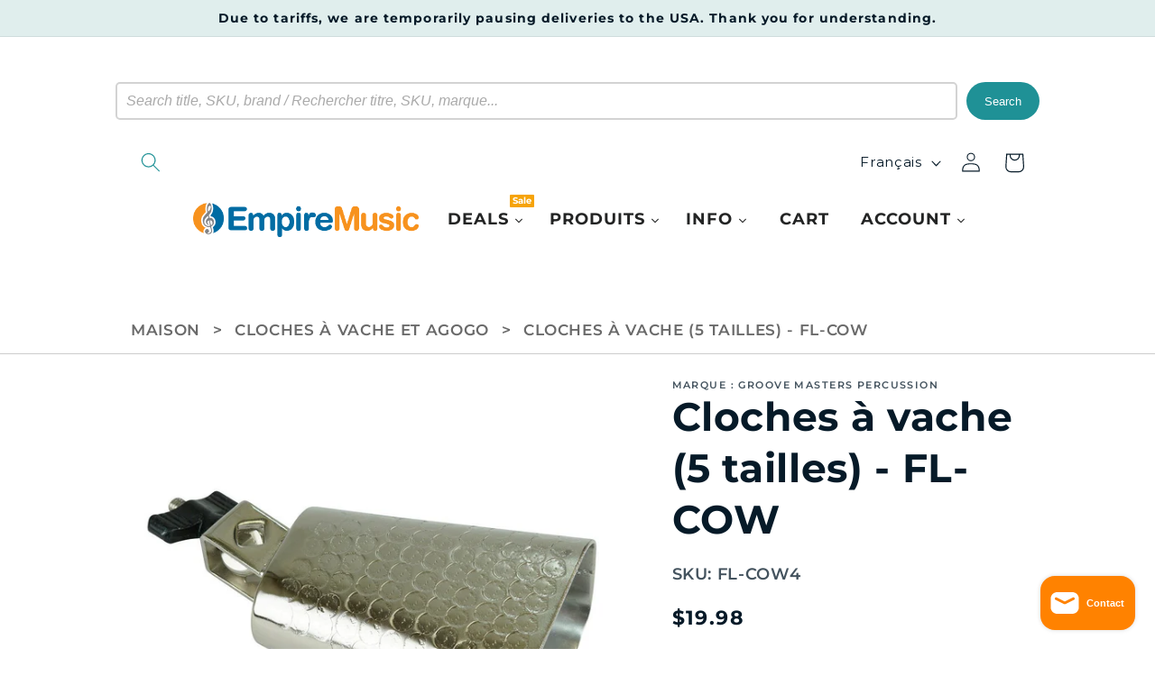

--- FILE ---
content_type: text/html; charset=utf-8
request_url: https://empiremusic.ca/fr/products/cow-bell
body_size: 109014
content:
<!doctype html>
<html class="no-js" lang="fr">
  <head>

    
    <meta charset="utf-8">
    <meta http-equiv="X-UA-Compatible" content="IE=edge">
    <meta name="viewport" content="width=device-width,initial-scale=1">
    <meta name="theme-color" content="">
    <link rel="canonical" href="https://empiremusic.ca/fr/products/cow-bell"><link rel="icon" type="image/png" href="//empiremusic.ca/cdn/shop/files/empire_logo_sticker.png?crop=center&height=32&v=1717801982&width=32"><link rel="preconnect" href="https://fonts.shopifycdn.com" crossorigin><title>
      Cloche de rythme : Gmp Cow Bell - Fl-cow(5 tailles)
 &ndash; Empire Music Co. Ltd</title>

    
      <meta name="description" content="Cloche à vache de haute qualité, produit un son clair et brillant. Fabriqué avec un design à échelle argentée. Disponible en 5 tailles 4, 5, 6, 7, 8 Veuillez choisir une taille.">
    

    
    
    
    
    


<meta property="og:site_name" content="Empire Music Co. Ltd">
<meta property="og:url" content="https://empiremusic.ca/fr/products/cow-bell">
<meta property="og:title" content="Cloche de rythme : Gmp Cow Bell - Fl-cow(5 tailles)">
<meta property="og:type" content="product">
<meta property="og:description" content="Cloche à vache de haute qualité, produit un son clair et brillant. Fabriqué avec un design à échelle argentée. Disponible en 5 tailles 4, 5, 6, 7, 8 Veuillez choisir une taille."><meta property="og:image" content="http://empiremusic.ca/cdn/shop/files/gmp-cow-bell-fl-cow-5-sizes-810.jpg?v=1755807384">
  <meta property="og:image:secure_url" content="https://empiremusic.ca/cdn/shop/files/gmp-cow-bell-fl-cow-5-sizes-810.jpg?v=1755807384">
  <meta property="og:image:width" content="1141">
  <meta property="og:image:height" content="1141"><meta property="og:price:amount" content="19.98">
  <meta property="og:price:currency" content="CAD"><meta name="twitter:card" content="summary_large_image">
<meta name="twitter:title" content="Cloche de rythme : Gmp Cow Bell - Fl-cow(5 tailles)">
<meta name="twitter:description" content="Cloche à vache de haute qualité, produit un son clair et brillant. Fabriqué avec un design à échelle argentée. Disponible en 5 tailles 4, 5, 6, 7, 8 Veuillez choisir une taille."><script type='application/json' class='wcp_json_43532521406722 wcp_json_43532521439490 wcp_json_43532521472258 wcp_json_43532521505026 wcp_json_43532521537794 wcp_json_7935964741890 wcp_json' id='wcp_json_7935964741890' >


{"id":7935964741890,"title":"Cloches à vache (5 tailles) - FL-COW","handle":"cow-bell","description":"\u003cp\u003eCloche de haute qualité, excellent son.\u003c\/p\u003e\n\u003cp\u003eMotif d'écaille\u0026nbsp;argenté.\u003c\/p\u003e\n\u003cp\u003e\u003cstrong\u003e5 grandeurs\u0026nbsp;:\u003c\/strong\u003e\u003c\/p\u003e\n\u003cp\u003eFL-COW4 : 10 cm\u003c\/p\u003e\n\u003cp\u003eFL-COW5\u003cmeta charset=\"utf-8\"\u003e \u003cspan data-mce-fragment=\"1\"\u003e: 12.5 cm\u003c\/span\u003e\u003c\/p\u003e\n\u003cp\u003eFL-COW6 \u003cmeta charset=\"utf-8\"\u003e\u003cspan data-mce-fragment=\"1\"\u003e: 15cm\u003c\/span\u003e\u003c\/p\u003e\n\u003cp\u003eFL-COW7\u003cmeta charset=\"utf-8\"\u003e \u003cspan data-mce-fragment=\"1\"\u003e: 18cm\u003c\/span\u003e\u003c\/p\u003e\n\u003cp\u003eFL-COW8\u003cmeta charset=\"utf-8\"\u003e \u003cspan data-mce-fragment=\"1\"\u003e: 20cm\u003c\/span\u003e\u003c\/p\u003e","published_at":"2023-06-29T10:45:11-07:00","created_at":"2023-01-20T10:57:48-08:00","vendor":"Groove Masters Percussion","type":"cloche de vache","tags":["bell","bells","cow bell","cow bells","cowbell","cowbells","percussion bell","rhythm bells","steel cow bell","steel cow bells"],"price":1998,"price_min":1998,"price_max":2998,"available":true,"price_varies":true,"compare_at_price":null,"compare_at_price_min":0,"compare_at_price_max":0,"compare_at_price_varies":false,"variants":[{"id":43532521406722,"title":"4\"","option1":"4\"","option2":null,"option3":null,"sku":"FL-COW4","requires_shipping":true,"taxable":true,"featured_image":null,"available":true,"name":"Cloches à vache (5 tailles) - FL-COW - 4\"","public_title":"4\"","options":["4\""],"price":1998,"weight":0,"compare_at_price":null,"inventory_management":"shopify","barcode":null,"requires_selling_plan":false,"selling_plan_allocations":[]},{"id":43532521439490,"title":"5\"","option1":"5\"","option2":null,"option3":null,"sku":"FL-COW5","requires_shipping":true,"taxable":true,"featured_image":null,"available":true,"name":"Cloches à vache (5 tailles) - FL-COW - 5\"","public_title":"5\"","options":["5\""],"price":2298,"weight":0,"compare_at_price":null,"inventory_management":"shopify","barcode":null,"requires_selling_plan":false,"selling_plan_allocations":[]},{"id":43532521472258,"title":"6\"","option1":"6\"","option2":null,"option3":null,"sku":"FL-COW6","requires_shipping":true,"taxable":true,"featured_image":null,"available":true,"name":"Cloches à vache (5 tailles) - FL-COW - 6\"","public_title":"6\"","options":["6\""],"price":2498,"weight":0,"compare_at_price":null,"inventory_management":"shopify","barcode":null,"requires_selling_plan":false,"selling_plan_allocations":[]},{"id":43532521505026,"title":"7\"","option1":"7\"","option2":null,"option3":null,"sku":"FL-COW7","requires_shipping":true,"taxable":true,"featured_image":null,"available":true,"name":"Cloches à vache (5 tailles) - FL-COW - 7\"","public_title":"7\"","options":["7\""],"price":2598,"weight":0,"compare_at_price":null,"inventory_management":"shopify","barcode":null,"requires_selling_plan":false,"selling_plan_allocations":[]},{"id":43532521537794,"title":"8\"","option1":"8\"","option2":null,"option3":null,"sku":"FL-COW8","requires_shipping":true,"taxable":true,"featured_image":null,"available":true,"name":"Cloches à vache (5 tailles) - FL-COW - 8\"","public_title":"8\"","options":["8\""],"price":2998,"weight":0,"compare_at_price":null,"inventory_management":"shopify","barcode":null,"requires_selling_plan":false,"selling_plan_allocations":[]}],"images":["\/\/empiremusic.ca\/cdn\/shop\/files\/gmp-cow-bell-fl-cow-5-sizes-810.jpg?v=1755807384","\/\/empiremusic.ca\/cdn\/shop\/files\/gmp-cow-bell-fl-cow-5-sizes-550.jpg?v=1755807386"],"featured_image":"\/\/empiremusic.ca\/cdn\/shop\/files\/gmp-cow-bell-fl-cow-5-sizes-810.jpg?v=1755807384","options":["Taille"],"media":[{"alt":"MUSICAL COWBELLS | RHYTHM BELLS: GMP COW BELL - FL-COW(5 SIZES)","id":35928717459714,"position":1,"preview_image":{"aspect_ratio":1.0,"height":1141,"width":1141,"src":"\/\/empiremusic.ca\/cdn\/shop\/files\/gmp-cow-bell-fl-cow-5-sizes-810.jpg?v=1755807384"},"aspect_ratio":1.0,"height":1141,"media_type":"image","src":"\/\/empiremusic.ca\/cdn\/shop\/files\/gmp-cow-bell-fl-cow-5-sizes-810.jpg?v=1755807384","width":1141},{"alt":"MUSICAL COWBELLS | RHYTHM BELLS: GMP COW BELL - FL-COW(5 SIZES)","id":35928717623554,"position":2,"preview_image":{"aspect_ratio":0.999,"height":1343,"width":1342,"src":"\/\/empiremusic.ca\/cdn\/shop\/files\/gmp-cow-bell-fl-cow-5-sizes-550.jpg?v=1755807386"},"aspect_ratio":0.999,"height":1343,"media_type":"image","src":"\/\/empiremusic.ca\/cdn\/shop\/files\/gmp-cow-bell-fl-cow-5-sizes-550.jpg?v=1755807386","width":1342}],"requires_selling_plan":false,"selling_plan_groups":[],"content":"\u003cp\u003eCloche de haute qualité, excellent son.\u003c\/p\u003e\n\u003cp\u003eMotif d'écaille\u0026nbsp;argenté.\u003c\/p\u003e\n\u003cp\u003e\u003cstrong\u003e5 grandeurs\u0026nbsp;:\u003c\/strong\u003e\u003c\/p\u003e\n\u003cp\u003eFL-COW4 : 10 cm\u003c\/p\u003e\n\u003cp\u003eFL-COW5\u003cmeta charset=\"utf-8\"\u003e \u003cspan data-mce-fragment=\"1\"\u003e: 12.5 cm\u003c\/span\u003e\u003c\/p\u003e\n\u003cp\u003eFL-COW6 \u003cmeta charset=\"utf-8\"\u003e\u003cspan data-mce-fragment=\"1\"\u003e: 15cm\u003c\/span\u003e\u003c\/p\u003e\n\u003cp\u003eFL-COW7\u003cmeta charset=\"utf-8\"\u003e \u003cspan data-mce-fragment=\"1\"\u003e: 18cm\u003c\/span\u003e\u003c\/p\u003e\n\u003cp\u003eFL-COW8\u003cmeta charset=\"utf-8\"\u003e \u003cspan data-mce-fragment=\"1\"\u003e: 20cm\u003c\/span\u003e\u003c\/p\u003e"}
</script>

    <script src="//empiremusic.ca/cdn/shop/t/75/assets/constants.js?v=58251544750838685771762809114" defer="defer"></script>
    <script src="//empiremusic.ca/cdn/shop/t/75/assets/pubsub.js?v=158357773527763999511762809114" defer="defer"></script>
    <script src="//empiremusic.ca/cdn/shop/t/75/assets/global.js?v=18166455034610833291762809114" defer="defer"></script><script>window.performance && window.performance.mark && window.performance.mark('shopify.content_for_header.start');</script><meta name="google-site-verification" content="fx2ugSiMnanUziXsHEdDpAZR8393crwYDIkFuWEZbpk">
<meta id="shopify-digital-wallet" name="shopify-digital-wallet" content="/64699662594/digital_wallets/dialog">
<meta name="shopify-checkout-api-token" content="9644052881030bf190af79b62e4468fb">
<meta id="in-context-paypal-metadata" data-shop-id="64699662594" data-venmo-supported="false" data-environment="production" data-locale="fr_FR" data-paypal-v4="true" data-currency="CAD">
<link rel="alternate" hreflang="x-default" href="https://empiremusic.ca/products/cow-bell">
<link rel="alternate" hreflang="en" href="https://empiremusic.ca/products/cow-bell">
<link rel="alternate" hreflang="fr" href="https://empiremusic.ca/fr/products/cow-bell">
<link rel="alternate" type="application/json+oembed" href="https://empiremusic.ca/fr/products/cow-bell.oembed">
<script async="async" src="/checkouts/internal/preloads.js?locale=fr-CA"></script>
<link rel="preconnect" href="https://shop.app" crossorigin="anonymous">
<script async="async" src="https://shop.app/checkouts/internal/preloads.js?locale=fr-CA&shop_id=64699662594" crossorigin="anonymous"></script>
<script id="apple-pay-shop-capabilities" type="application/json">{"shopId":64699662594,"countryCode":"CA","currencyCode":"CAD","merchantCapabilities":["supports3DS"],"merchantId":"gid:\/\/shopify\/Shop\/64699662594","merchantName":"Empire Music Co. Ltd","requiredBillingContactFields":["postalAddress","email"],"requiredShippingContactFields":["postalAddress","email"],"shippingType":"shipping","supportedNetworks":["visa","masterCard","interac"],"total":{"type":"pending","label":"Empire Music Co. Ltd","amount":"1.00"},"shopifyPaymentsEnabled":true,"supportsSubscriptions":true}</script>
<script id="shopify-features" type="application/json">{"accessToken":"9644052881030bf190af79b62e4468fb","betas":["rich-media-storefront-analytics"],"domain":"empiremusic.ca","predictiveSearch":true,"shopId":64699662594,"locale":"fr"}</script>
<script>var Shopify = Shopify || {};
Shopify.shop = "empiremusic-ca.myshopify.com";
Shopify.locale = "fr";
Shopify.currency = {"active":"CAD","rate":"1.0"};
Shopify.country = "CA";
Shopify.theme = {"name":"DAWN - NOV 12 2025","id":155767046402,"schema_name":"Dawn","schema_version":"10.0.0","theme_store_id":887,"role":"main"};
Shopify.theme.handle = "null";
Shopify.theme.style = {"id":null,"handle":null};
Shopify.cdnHost = "empiremusic.ca/cdn";
Shopify.routes = Shopify.routes || {};
Shopify.routes.root = "/fr/";</script>
<script type="module">!function(o){(o.Shopify=o.Shopify||{}).modules=!0}(window);</script>
<script>!function(o){function n(){var o=[];function n(){o.push(Array.prototype.slice.apply(arguments))}return n.q=o,n}var t=o.Shopify=o.Shopify||{};t.loadFeatures=n(),t.autoloadFeatures=n()}(window);</script>
<script>
  window.ShopifyPay = window.ShopifyPay || {};
  window.ShopifyPay.apiHost = "shop.app\/pay";
  window.ShopifyPay.redirectState = null;
</script>
<script id="shop-js-analytics" type="application/json">{"pageType":"product"}</script>
<script defer="defer" async type="module" src="//empiremusic.ca/cdn/shopifycloud/shop-js/modules/v2/client.init-shop-cart-sync_BcDpqI9l.fr.esm.js"></script>
<script defer="defer" async type="module" src="//empiremusic.ca/cdn/shopifycloud/shop-js/modules/v2/chunk.common_a1Rf5Dlz.esm.js"></script>
<script defer="defer" async type="module" src="//empiremusic.ca/cdn/shopifycloud/shop-js/modules/v2/chunk.modal_Djra7sW9.esm.js"></script>
<script type="module">
  await import("//empiremusic.ca/cdn/shopifycloud/shop-js/modules/v2/client.init-shop-cart-sync_BcDpqI9l.fr.esm.js");
await import("//empiremusic.ca/cdn/shopifycloud/shop-js/modules/v2/chunk.common_a1Rf5Dlz.esm.js");
await import("//empiremusic.ca/cdn/shopifycloud/shop-js/modules/v2/chunk.modal_Djra7sW9.esm.js");

  window.Shopify.SignInWithShop?.initShopCartSync?.({"fedCMEnabled":true,"windoidEnabled":true});

</script>
<script>
  window.Shopify = window.Shopify || {};
  if (!window.Shopify.featureAssets) window.Shopify.featureAssets = {};
  window.Shopify.featureAssets['shop-js'] = {"shop-cart-sync":["modules/v2/client.shop-cart-sync_BLrx53Hf.fr.esm.js","modules/v2/chunk.common_a1Rf5Dlz.esm.js","modules/v2/chunk.modal_Djra7sW9.esm.js"],"init-fed-cm":["modules/v2/client.init-fed-cm_C8SUwJ8U.fr.esm.js","modules/v2/chunk.common_a1Rf5Dlz.esm.js","modules/v2/chunk.modal_Djra7sW9.esm.js"],"shop-cash-offers":["modules/v2/client.shop-cash-offers_BBp_MjBM.fr.esm.js","modules/v2/chunk.common_a1Rf5Dlz.esm.js","modules/v2/chunk.modal_Djra7sW9.esm.js"],"shop-login-button":["modules/v2/client.shop-login-button_Dw6kG_iO.fr.esm.js","modules/v2/chunk.common_a1Rf5Dlz.esm.js","modules/v2/chunk.modal_Djra7sW9.esm.js"],"pay-button":["modules/v2/client.pay-button_BJDaAh68.fr.esm.js","modules/v2/chunk.common_a1Rf5Dlz.esm.js","modules/v2/chunk.modal_Djra7sW9.esm.js"],"shop-button":["modules/v2/client.shop-button_DBWL94V3.fr.esm.js","modules/v2/chunk.common_a1Rf5Dlz.esm.js","modules/v2/chunk.modal_Djra7sW9.esm.js"],"avatar":["modules/v2/client.avatar_BTnouDA3.fr.esm.js"],"init-windoid":["modules/v2/client.init-windoid_77FSIiws.fr.esm.js","modules/v2/chunk.common_a1Rf5Dlz.esm.js","modules/v2/chunk.modal_Djra7sW9.esm.js"],"init-shop-for-new-customer-accounts":["modules/v2/client.init-shop-for-new-customer-accounts_QoC3RJm9.fr.esm.js","modules/v2/client.shop-login-button_Dw6kG_iO.fr.esm.js","modules/v2/chunk.common_a1Rf5Dlz.esm.js","modules/v2/chunk.modal_Djra7sW9.esm.js"],"init-shop-email-lookup-coordinator":["modules/v2/client.init-shop-email-lookup-coordinator_D4ioGzPw.fr.esm.js","modules/v2/chunk.common_a1Rf5Dlz.esm.js","modules/v2/chunk.modal_Djra7sW9.esm.js"],"init-shop-cart-sync":["modules/v2/client.init-shop-cart-sync_BcDpqI9l.fr.esm.js","modules/v2/chunk.common_a1Rf5Dlz.esm.js","modules/v2/chunk.modal_Djra7sW9.esm.js"],"shop-toast-manager":["modules/v2/client.shop-toast-manager_B-eIbpHW.fr.esm.js","modules/v2/chunk.common_a1Rf5Dlz.esm.js","modules/v2/chunk.modal_Djra7sW9.esm.js"],"init-customer-accounts":["modules/v2/client.init-customer-accounts_BcBSUbIK.fr.esm.js","modules/v2/client.shop-login-button_Dw6kG_iO.fr.esm.js","modules/v2/chunk.common_a1Rf5Dlz.esm.js","modules/v2/chunk.modal_Djra7sW9.esm.js"],"init-customer-accounts-sign-up":["modules/v2/client.init-customer-accounts-sign-up_DvG__VHD.fr.esm.js","modules/v2/client.shop-login-button_Dw6kG_iO.fr.esm.js","modules/v2/chunk.common_a1Rf5Dlz.esm.js","modules/v2/chunk.modal_Djra7sW9.esm.js"],"shop-follow-button":["modules/v2/client.shop-follow-button_Dnx6fDH9.fr.esm.js","modules/v2/chunk.common_a1Rf5Dlz.esm.js","modules/v2/chunk.modal_Djra7sW9.esm.js"],"checkout-modal":["modules/v2/client.checkout-modal_BDH3MUqJ.fr.esm.js","modules/v2/chunk.common_a1Rf5Dlz.esm.js","modules/v2/chunk.modal_Djra7sW9.esm.js"],"shop-login":["modules/v2/client.shop-login_CV9Paj8R.fr.esm.js","modules/v2/chunk.common_a1Rf5Dlz.esm.js","modules/v2/chunk.modal_Djra7sW9.esm.js"],"lead-capture":["modules/v2/client.lead-capture_DGQOTB4e.fr.esm.js","modules/v2/chunk.common_a1Rf5Dlz.esm.js","modules/v2/chunk.modal_Djra7sW9.esm.js"],"payment-terms":["modules/v2/client.payment-terms_BQYK7nq4.fr.esm.js","modules/v2/chunk.common_a1Rf5Dlz.esm.js","modules/v2/chunk.modal_Djra7sW9.esm.js"]};
</script>
<script>(function() {
  var isLoaded = false;
  function asyncLoad() {
    if (isLoaded) return;
    isLoaded = true;
    var urls = ["https:\/\/cdn-bundler.nice-team.net\/app\/js\/bundler.js?shop=empiremusic-ca.myshopify.com","https:\/\/cloudsearch-1f874.kxcdn.com\/shopify.js?srp=\/a\/search\u0026shop=empiremusic-ca.myshopify.com","\/\/cdn.shopify.com\/proxy\/d81350abd2019f087c6b7d3a3caa82e7079cedbe809650c34208ece2d646f905\/d1639lhkj5l89m.cloudfront.net\/js\/storefront\/uppromote.js?shop=empiremusic-ca.myshopify.com\u0026sp-cache-control=cHVibGljLCBtYXgtYWdlPTkwMA"];
    for (var i = 0; i < urls.length; i++) {
      var s = document.createElement('script');
      s.type = 'text/javascript';
      s.async = true;
      s.src = urls[i];
      var x = document.getElementsByTagName('script')[0];
      x.parentNode.insertBefore(s, x);
    }
  };
  if(window.attachEvent) {
    window.attachEvent('onload', asyncLoad);
  } else {
    window.addEventListener('load', asyncLoad, false);
  }
})();</script>
<script id="__st">var __st={"a":64699662594,"offset":-28800,"reqid":"f6ebaee5-5a2a-45f8-8e23-e45163f4ea89-1769147100","pageurl":"empiremusic.ca\/fr\/products\/cow-bell","u":"33e544ef80f3","p":"product","rtyp":"product","rid":7935964741890};</script>
<script>window.ShopifyPaypalV4VisibilityTracking = true;</script>
<script id="captcha-bootstrap">!function(){'use strict';const t='contact',e='account',n='new_comment',o=[[t,t],['blogs',n],['comments',n],[t,'customer']],c=[[e,'customer_login'],[e,'guest_login'],[e,'recover_customer_password'],[e,'create_customer']],r=t=>t.map((([t,e])=>`form[action*='/${t}']:not([data-nocaptcha='true']) input[name='form_type'][value='${e}']`)).join(','),a=t=>()=>t?[...document.querySelectorAll(t)].map((t=>t.form)):[];function s(){const t=[...o],e=r(t);return a(e)}const i='password',u='form_key',d=['recaptcha-v3-token','g-recaptcha-response','h-captcha-response',i],f=()=>{try{return window.sessionStorage}catch{return}},m='__shopify_v',_=t=>t.elements[u];function p(t,e,n=!1){try{const o=window.sessionStorage,c=JSON.parse(o.getItem(e)),{data:r}=function(t){const{data:e,action:n}=t;return t[m]||n?{data:e,action:n}:{data:t,action:n}}(c);for(const[e,n]of Object.entries(r))t.elements[e]&&(t.elements[e].value=n);n&&o.removeItem(e)}catch(o){console.error('form repopulation failed',{error:o})}}const l='form_type',E='cptcha';function T(t){t.dataset[E]=!0}const w=window,h=w.document,L='Shopify',v='ce_forms',y='captcha';let A=!1;((t,e)=>{const n=(g='f06e6c50-85a8-45c8-87d0-21a2b65856fe',I='https://cdn.shopify.com/shopifycloud/storefront-forms-hcaptcha/ce_storefront_forms_captcha_hcaptcha.v1.5.2.iife.js',D={infoText:'Protégé par hCaptcha',privacyText:'Confidentialité',termsText:'Conditions'},(t,e,n)=>{const o=w[L][v],c=o.bindForm;if(c)return c(t,g,e,D).then(n);var r;o.q.push([[t,g,e,D],n]),r=I,A||(h.body.append(Object.assign(h.createElement('script'),{id:'captcha-provider',async:!0,src:r})),A=!0)});var g,I,D;w[L]=w[L]||{},w[L][v]=w[L][v]||{},w[L][v].q=[],w[L][y]=w[L][y]||{},w[L][y].protect=function(t,e){n(t,void 0,e),T(t)},Object.freeze(w[L][y]),function(t,e,n,w,h,L){const[v,y,A,g]=function(t,e,n){const i=e?o:[],u=t?c:[],d=[...i,...u],f=r(d),m=r(i),_=r(d.filter((([t,e])=>n.includes(e))));return[a(f),a(m),a(_),s()]}(w,h,L),I=t=>{const e=t.target;return e instanceof HTMLFormElement?e:e&&e.form},D=t=>v().includes(t);t.addEventListener('submit',(t=>{const e=I(t);if(!e)return;const n=D(e)&&!e.dataset.hcaptchaBound&&!e.dataset.recaptchaBound,o=_(e),c=g().includes(e)&&(!o||!o.value);(n||c)&&t.preventDefault(),c&&!n&&(function(t){try{if(!f())return;!function(t){const e=f();if(!e)return;const n=_(t);if(!n)return;const o=n.value;o&&e.removeItem(o)}(t);const e=Array.from(Array(32),(()=>Math.random().toString(36)[2])).join('');!function(t,e){_(t)||t.append(Object.assign(document.createElement('input'),{type:'hidden',name:u})),t.elements[u].value=e}(t,e),function(t,e){const n=f();if(!n)return;const o=[...t.querySelectorAll(`input[type='${i}']`)].map((({name:t})=>t)),c=[...d,...o],r={};for(const[a,s]of new FormData(t).entries())c.includes(a)||(r[a]=s);n.setItem(e,JSON.stringify({[m]:1,action:t.action,data:r}))}(t,e)}catch(e){console.error('failed to persist form',e)}}(e),e.submit())}));const S=(t,e)=>{t&&!t.dataset[E]&&(n(t,e.some((e=>e===t))),T(t))};for(const o of['focusin','change'])t.addEventListener(o,(t=>{const e=I(t);D(e)&&S(e,y())}));const B=e.get('form_key'),M=e.get(l),P=B&&M;t.addEventListener('DOMContentLoaded',(()=>{const t=y();if(P)for(const e of t)e.elements[l].value===M&&p(e,B);[...new Set([...A(),...v().filter((t=>'true'===t.dataset.shopifyCaptcha))])].forEach((e=>S(e,t)))}))}(h,new URLSearchParams(w.location.search),n,t,e,['guest_login'])})(!0,!0)}();</script>
<script integrity="sha256-4kQ18oKyAcykRKYeNunJcIwy7WH5gtpwJnB7kiuLZ1E=" data-source-attribution="shopify.loadfeatures" defer="defer" src="//empiremusic.ca/cdn/shopifycloud/storefront/assets/storefront/load_feature-a0a9edcb.js" crossorigin="anonymous"></script>
<script crossorigin="anonymous" defer="defer" src="//empiremusic.ca/cdn/shopifycloud/storefront/assets/shopify_pay/storefront-65b4c6d7.js?v=20250812"></script>
<script data-source-attribution="shopify.dynamic_checkout.dynamic.init">var Shopify=Shopify||{};Shopify.PaymentButton=Shopify.PaymentButton||{isStorefrontPortableWallets:!0,init:function(){window.Shopify.PaymentButton.init=function(){};var t=document.createElement("script");t.src="https://empiremusic.ca/cdn/shopifycloud/portable-wallets/latest/portable-wallets.fr.js",t.type="module",document.head.appendChild(t)}};
</script>
<script data-source-attribution="shopify.dynamic_checkout.buyer_consent">
  function portableWalletsHideBuyerConsent(e){var t=document.getElementById("shopify-buyer-consent"),n=document.getElementById("shopify-subscription-policy-button");t&&n&&(t.classList.add("hidden"),t.setAttribute("aria-hidden","true"),n.removeEventListener("click",e))}function portableWalletsShowBuyerConsent(e){var t=document.getElementById("shopify-buyer-consent"),n=document.getElementById("shopify-subscription-policy-button");t&&n&&(t.classList.remove("hidden"),t.removeAttribute("aria-hidden"),n.addEventListener("click",e))}window.Shopify?.PaymentButton&&(window.Shopify.PaymentButton.hideBuyerConsent=portableWalletsHideBuyerConsent,window.Shopify.PaymentButton.showBuyerConsent=portableWalletsShowBuyerConsent);
</script>
<script data-source-attribution="shopify.dynamic_checkout.cart.bootstrap">document.addEventListener("DOMContentLoaded",(function(){function t(){return document.querySelector("shopify-accelerated-checkout-cart, shopify-accelerated-checkout")}if(t())Shopify.PaymentButton.init();else{new MutationObserver((function(e,n){t()&&(Shopify.PaymentButton.init(),n.disconnect())})).observe(document.body,{childList:!0,subtree:!0})}}));
</script>
<link id="shopify-accelerated-checkout-styles" rel="stylesheet" media="screen" href="https://empiremusic.ca/cdn/shopifycloud/portable-wallets/latest/accelerated-checkout-backwards-compat.css" crossorigin="anonymous">
<style id="shopify-accelerated-checkout-cart">
        #shopify-buyer-consent {
  margin-top: 1em;
  display: inline-block;
  width: 100%;
}

#shopify-buyer-consent.hidden {
  display: none;
}

#shopify-subscription-policy-button {
  background: none;
  border: none;
  padding: 0;
  text-decoration: underline;
  font-size: inherit;
  cursor: pointer;
}

#shopify-subscription-policy-button::before {
  box-shadow: none;
}

      </style>
<script id="sections-script" data-sections="header" defer="defer" src="//empiremusic.ca/cdn/shop/t/75/compiled_assets/scripts.js?v=8705"></script>
<script>window.performance && window.performance.mark && window.performance.mark('shopify.content_for_header.end');</script>

    <style data-shopify>
      @font-face {
  font-family: Montserrat;
  font-weight: 600;
  font-style: normal;
  font-display: swap;
  src: url("//empiremusic.ca/cdn/fonts/montserrat/montserrat_n6.1326b3e84230700ef15b3a29fb520639977513e0.woff2") format("woff2"),
       url("//empiremusic.ca/cdn/fonts/montserrat/montserrat_n6.652f051080eb14192330daceed8cd53dfdc5ead9.woff") format("woff");
}

      @font-face {
  font-family: Montserrat;
  font-weight: 700;
  font-style: normal;
  font-display: swap;
  src: url("//empiremusic.ca/cdn/fonts/montserrat/montserrat_n7.3c434e22befd5c18a6b4afadb1e3d77c128c7939.woff2") format("woff2"),
       url("//empiremusic.ca/cdn/fonts/montserrat/montserrat_n7.5d9fa6e2cae713c8fb539a9876489d86207fe957.woff") format("woff");
}

      @font-face {
  font-family: Montserrat;
  font-weight: 600;
  font-style: italic;
  font-display: swap;
  src: url("//empiremusic.ca/cdn/fonts/montserrat/montserrat_i6.e90155dd2f004112a61c0322d66d1f59dadfa84b.woff2") format("woff2"),
       url("//empiremusic.ca/cdn/fonts/montserrat/montserrat_i6.41470518d8e9d7f1bcdd29a447c2397e5393943f.woff") format("woff");
}

      @font-face {
  font-family: Montserrat;
  font-weight: 700;
  font-style: italic;
  font-display: swap;
  src: url("//empiremusic.ca/cdn/fonts/montserrat/montserrat_i7.a0d4a463df4f146567d871890ffb3c80408e7732.woff2") format("woff2"),
       url("//empiremusic.ca/cdn/fonts/montserrat/montserrat_i7.f6ec9f2a0681acc6f8152c40921d2a4d2e1a2c78.woff") format("woff");
}

      @font-face {
  font-family: Montserrat;
  font-weight: 700;
  font-style: normal;
  font-display: swap;
  src: url("//empiremusic.ca/cdn/fonts/montserrat/montserrat_n7.3c434e22befd5c18a6b4afadb1e3d77c128c7939.woff2") format("woff2"),
       url("//empiremusic.ca/cdn/fonts/montserrat/montserrat_n7.5d9fa6e2cae713c8fb539a9876489d86207fe957.woff") format("woff");
}


      
        :root,
        .color-background-1 {
          --color-background: 255,255,255;
        
          --gradient-background: #ffffff;
        
        --color-foreground: 6,26,40;
        --color-shadow: 6,26,40;
        --color-button: 31,145,150;
        --color-button-text: 255,255,255;
        --color-secondary-button: 255,255,255;
        --color-secondary-button-text: 31,145,150;
        --color-link: 31,145,150;
        --color-badge-foreground: 6,26,40;
        --color-badge-background: 255,255,255;
        --color-badge-border: 6,26,40;
        --payment-terms-background-color: rgb(255 255 255);
      }
      
        
        .color-background-2 {
          --color-background: 255,255,255;
        
          --gradient-background: #ffffff;
        
        --color-foreground: 6,26,40;
        --color-shadow: 6,26,40;
        --color-button: 6,26,40;
        --color-button-text: 255,255,255;
        --color-secondary-button: 255,255,255;
        --color-secondary-button-text: 6,26,40;
        --color-link: 6,26,40;
        --color-badge-foreground: 6,26,40;
        --color-badge-background: 255,255,255;
        --color-badge-border: 6,26,40;
        --payment-terms-background-color: rgb(255 255 255);
      }
      
        
        .color-inverse {
          --color-background: 6,26,40;
        
          --gradient-background: #061a28;
        
        --color-foreground: 255,255,255;
        --color-shadow: 6,26,40;
        --color-button: 255,255,255;
        --color-button-text: 6,26,40;
        --color-secondary-button: 6,26,40;
        --color-secondary-button-text: 255,255,255;
        --color-link: 255,255,255;
        --color-badge-foreground: 255,255,255;
        --color-badge-background: 6,26,40;
        --color-badge-border: 255,255,255;
        --payment-terms-background-color: rgb(6 26 40);
      }
      
        
        .color-accent-1 {
          --color-background: 31,145,150;
        
          --gradient-background: #1f9196;
        
        --color-foreground: 255,255,255;
        --color-shadow: 6,26,40;
        --color-button: 255,255,255;
        --color-button-text: 31,145,150;
        --color-secondary-button: 31,145,150;
        --color-secondary-button-text: 255,255,255;
        --color-link: 255,255,255;
        --color-badge-foreground: 255,255,255;
        --color-badge-background: 31,145,150;
        --color-badge-border: 255,255,255;
        --payment-terms-background-color: rgb(31 145 150);
      }
      
        
        .color-accent-2 {
          --color-background: 221,29,29;
        
          --gradient-background: #dd1d1d;
        
        --color-foreground: 255,255,255;
        --color-shadow: 6,26,40;
        --color-button: 255,255,255;
        --color-button-text: 221,29,29;
        --color-secondary-button: 221,29,29;
        --color-secondary-button-text: 255,255,255;
        --color-link: 255,255,255;
        --color-badge-foreground: 255,255,255;
        --color-badge-background: 221,29,29;
        --color-badge-border: 255,255,255;
        --payment-terms-background-color: rgb(221 29 29);
      }
      
        
        .color-scheme-6eb57726-cd25-439a-9d4a-aba84303b9e9 {
          --color-background: 255,255,255;
        
          --gradient-background: linear-gradient(180deg, rgba(224, 238, 237, 1) 46%, rgba(63, 128, 161, 1) 74%);
        
        --color-foreground: 6,26,40;
        --color-shadow: 6,26,40;
        --color-button: 31,145,150;
        --color-button-text: 255,255,255;
        --color-secondary-button: 255,255,255;
        --color-secondary-button-text: 31,145,150;
        --color-link: 31,145,150;
        --color-badge-foreground: 6,26,40;
        --color-badge-background: 255,255,255;
        --color-badge-border: 6,26,40;
        --payment-terms-background-color: rgb(255 255 255);
      }
      
        
        .color-scheme-853e15cb-83c3-40d2-93aa-ebb6a610b3e4 {
          --color-background: 0,0,0;
        
          --gradient-background: #000000;
        
        --color-foreground: 255,255,255;
        --color-shadow: 6,26,40;
        --color-button: 31,145,150;
        --color-button-text: 255,255,255;
        --color-secondary-button: 0,0,0;
        --color-secondary-button-text: 31,145,150;
        --color-link: 31,145,150;
        --color-badge-foreground: 255,255,255;
        --color-badge-background: 0,0,0;
        --color-badge-border: 255,255,255;
        --payment-terms-background-color: rgb(0 0 0);
      }
      
        
        .color-scheme-559f7a65-16da-4ba0-8c73-c43b8d653c66 {
          --color-background: 153,41,55;
        
          --gradient-background: #992937;
        
        --color-foreground: 255,255,255;
        --color-shadow: 6,26,40;
        --color-button: 255,214,0;
        --color-button-text: 0,0,0;
        --color-secondary-button: 153,41,55;
        --color-secondary-button-text: 31,145,150;
        --color-link: 31,145,150;
        --color-badge-foreground: 255,255,255;
        --color-badge-background: 153,41,55;
        --color-badge-border: 255,255,255;
        --payment-terms-background-color: rgb(153 41 55);
      }
      
        
        .color-scheme-bdda8276-3ae3-4598-841e-02cf48dd7b74 {
          --color-background: 249,249,249;
        
          --gradient-background: #f9f9f9;
        
        --color-foreground: 6,26,40;
        --color-shadow: 6,26,40;
        --color-button: 31,145,150;
        --color-button-text: 255,255,255;
        --color-secondary-button: 249,249,249;
        --color-secondary-button-text: 31,145,150;
        --color-link: 31,145,150;
        --color-badge-foreground: 6,26,40;
        --color-badge-background: 249,249,249;
        --color-badge-border: 6,26,40;
        --payment-terms-background-color: rgb(249 249 249);
      }
      
        
        .color-scheme-3f64b25a-e8a2-4c66-84ce-01cc04b82ec0 {
          --color-background: 224,238,237;
        
          --gradient-background: #e0eeed;
        
        --color-foreground: 6,26,40;
        --color-shadow: 6,26,40;
        --color-button: 31,145,150;
        --color-button-text: 255,255,255;
        --color-secondary-button: 224,238,237;
        --color-secondary-button-text: 31,145,150;
        --color-link: 31,145,150;
        --color-badge-foreground: 6,26,40;
        --color-badge-background: 224,238,237;
        --color-badge-border: 6,26,40;
        --payment-terms-background-color: rgb(224 238 237);
      }
      
        
        .color-scheme-d0c6df3a-8a59-4424-b980-8052090cb533 {
          --color-background: 6,26,40;
        
          --gradient-background: #061a28;
        
        --color-foreground: 255,255,255;
        --color-shadow: 6,26,40;
        --color-button: 255,230,95;
        --color-button-text: 0,12,13;
        --color-secondary-button: 6,26,40;
        --color-secondary-button-text: 255,230,95;
        --color-link: 255,230,95;
        --color-badge-foreground: 255,255,255;
        --color-badge-background: 6,26,40;
        --color-badge-border: 255,255,255;
        --payment-terms-background-color: rgb(6 26 40);
      }
      
        
        .color-scheme-2e0520cf-df3e-454e-a8dd-b14d036e60ca {
          --color-background: 255,255,255;
        
          --gradient-background: #ffffff;
        
        --color-foreground: 139,13,26;
        --color-shadow: 6,26,40;
        --color-button: 31,145,150;
        --color-button-text: 255,255,255;
        --color-secondary-button: 255,255,255;
        --color-secondary-button-text: 31,145,150;
        --color-link: 31,145,150;
        --color-badge-foreground: 139,13,26;
        --color-badge-background: 255,255,255;
        --color-badge-border: 139,13,26;
        --payment-terms-background-color: rgb(255 255 255);
      }
      
        
        .color-scheme-75ba1d99-efae-4b4f-a071-8933fb2c58f2 {
          --color-background: 0,12,13;
        
          --gradient-background: #000c0d;
        
        --color-foreground: 255,255,255;
        --color-shadow: 6,26,40;
        --color-button: 255,230,95;
        --color-button-text: 0,12,13;
        --color-secondary-button: 0,12,13;
        --color-secondary-button-text: 255,230,95;
        --color-link: 255,230,95;
        --color-badge-foreground: 255,255,255;
        --color-badge-background: 0,12,13;
        --color-badge-border: 255,255,255;
        --payment-terms-background-color: rgb(0 12 13);
      }
      
        
        .color-scheme-d12fa92b-c7e7-4e18-b016-61c576dd1162 {
          --color-background: 255,255,255;
        
          --gradient-background: #ffffff;
        
        --color-foreground: 6,26,40;
        --color-shadow: 6,26,40;
        --color-button: 255,230,95;
        --color-button-text: 0,12,13;
        --color-secondary-button: 255,255,255;
        --color-secondary-button-text: 255,230,95;
        --color-link: 255,230,95;
        --color-badge-foreground: 6,26,40;
        --color-badge-background: 255,255,255;
        --color-badge-border: 6,26,40;
        --payment-terms-background-color: rgb(255 255 255);
      }
      
        
        .color-scheme-2d59d0a4-78a6-464b-b8d4-d5d422ad8a1f {
          --color-background: 242,246,246;
        
          --gradient-background: #f2f6f6;
        
        --color-foreground: 6,26,40;
        --color-shadow: 6,26,40;
        --color-button: 31,145,150;
        --color-button-text: 255,255,255;
        --color-secondary-button: 242,246,246;
        --color-secondary-button-text: 31,145,150;
        --color-link: 31,145,150;
        --color-badge-foreground: 6,26,40;
        --color-badge-background: 242,246,246;
        --color-badge-border: 6,26,40;
        --payment-terms-background-color: rgb(242 246 246);
      }
      
        
        .color-scheme-68ebccd0-a71f-4afb-afdb-d87a20d0ab86 {
          --color-background: 188,193,237;
        
          --gradient-background: radial-gradient(rgba(227, 229, 245, 1), rgba(227, 229, 245, 1) 100%);
        
        --color-foreground: 6,26,40;
        --color-shadow: 6,26,40;
        --color-button: 123,116,158;
        --color-button-text: 255,255,255;
        --color-secondary-button: 188,193,237;
        --color-secondary-button-text: 72,63,107;
        --color-link: 72,63,107;
        --color-badge-foreground: 6,26,40;
        --color-badge-background: 188,193,237;
        --color-badge-border: 6,26,40;
        --payment-terms-background-color: rgb(188 193 237);
      }
      
        
        .color-scheme-3e96dadd-7eeb-4dea-9413-95f676f80a4b {
          --color-background: 255,255,255;
        
          --gradient-background: linear-gradient(180deg, rgba(214, 231, 218, 1) 87%, rgba(215, 231, 221, 1) 100%, rgba(249, 208, 163, 1) 100%);
        
        --color-foreground: 6,26,40;
        --color-shadow: 6,26,40;
        --color-button: 250,207,174;
        --color-button-text: 6,26,40;
        --color-secondary-button: 255,255,255;
        --color-secondary-button-text: 6,26,40;
        --color-link: 6,26,40;
        --color-badge-foreground: 6,26,40;
        --color-badge-background: 255,255,255;
        --color-badge-border: 6,26,40;
        --payment-terms-background-color: rgb(255 255 255);
      }
      
        
        .color-scheme-294e033a-0459-4c89-a2f3-a71d1202c2fc {
          --color-background: 2,8,44;
        
          --gradient-background: #02082c;
        
        --color-foreground: 255,255,255;
        --color-shadow: 6,26,40;
        --color-button: 255,214,0;
        --color-button-text: 0,0,0;
        --color-secondary-button: 2,8,44;
        --color-secondary-button-text: 255,214,0;
        --color-link: 255,214,0;
        --color-badge-foreground: 255,255,255;
        --color-badge-background: 2,8,44;
        --color-badge-border: 255,255,255;
        --payment-terms-background-color: rgb(2 8 44);
      }
      
        
        .color-scheme-b4137e2b-06a9-4cd3-8317-81e20db9a8fd {
          --color-background: 63,128,161;
        
          --gradient-background: #3f80a1;
        
        --color-foreground: 2,8,44;
        --color-shadow: 6,26,40;
        --color-button: 31,145,150;
        --color-button-text: 255,255,255;
        --color-secondary-button: 63,128,161;
        --color-secondary-button-text: 255,255,255;
        --color-link: 255,255,255;
        --color-badge-foreground: 2,8,44;
        --color-badge-background: 63,128,161;
        --color-badge-border: 2,8,44;
        --payment-terms-background-color: rgb(63 128 161);
      }
      
        
        .color-scheme-8c570c2a-e272-435a-9a4f-02f04c02801f {
          --color-background: 255,255,255;
        
          --gradient-background: #ffffff;
        
        --color-foreground: 6,26,40;
        --color-shadow: 6,26,40;
        --color-button: 31,145,150;
        --color-button-text: 255,255,255;
        --color-secondary-button: 255,255,255;
        --color-secondary-button-text: 31,145,150;
        --color-link: 31,145,150;
        --color-badge-foreground: 6,26,40;
        --color-badge-background: 255,255,255;
        --color-badge-border: 6,26,40;
        --payment-terms-background-color: rgb(255 255 255);
      }
      

      body, .color-background-1, .color-background-2, .color-inverse, .color-accent-1, .color-accent-2, .color-scheme-6eb57726-cd25-439a-9d4a-aba84303b9e9, .color-scheme-853e15cb-83c3-40d2-93aa-ebb6a610b3e4, .color-scheme-559f7a65-16da-4ba0-8c73-c43b8d653c66, .color-scheme-bdda8276-3ae3-4598-841e-02cf48dd7b74, .color-scheme-3f64b25a-e8a2-4c66-84ce-01cc04b82ec0, .color-scheme-d0c6df3a-8a59-4424-b980-8052090cb533, .color-scheme-2e0520cf-df3e-454e-a8dd-b14d036e60ca, .color-scheme-75ba1d99-efae-4b4f-a071-8933fb2c58f2, .color-scheme-d12fa92b-c7e7-4e18-b016-61c576dd1162, .color-scheme-2d59d0a4-78a6-464b-b8d4-d5d422ad8a1f, .color-scheme-68ebccd0-a71f-4afb-afdb-d87a20d0ab86, .color-scheme-3e96dadd-7eeb-4dea-9413-95f676f80a4b, .color-scheme-294e033a-0459-4c89-a2f3-a71d1202c2fc, .color-scheme-b4137e2b-06a9-4cd3-8317-81e20db9a8fd, .color-scheme-8c570c2a-e272-435a-9a4f-02f04c02801f {
        color: rgba(var(--color-foreground), 0.75);
        background-color: rgb(var(--color-background));
      }

      :root {
        --font-body-family: Montserrat, sans-serif;
        --font-body-style: normal;
        --font-body-weight: 600;
        --font-body-weight-bold: 900;

        --font-heading-family: Montserrat, sans-serif;
        --font-heading-style: normal;
        --font-heading-weight: 700;

        --font-body-scale: 1.1;
        --font-heading-scale: 1.0;

        --media-padding: px;
        --media-border-opacity: 0.0;
        --media-border-width: 0px;
        --media-radius: 0px;
        --media-shadow-opacity: 0.0;
        --media-shadow-horizontal-offset: 0px;
        --media-shadow-vertical-offset: 2px;
        --media-shadow-blur-radius: 25px;
        --media-shadow-visible: 0;

        --page-width: 100rem;
        --page-width-margin: 0rem;

        --product-card-image-padding: 0.6rem;
        --product-card-corner-radius: 0.8rem;
        --product-card-text-alignment: left;
        --product-card-border-width: 0.0rem;
        --product-card-border-opacity: 0.0;
        --product-card-shadow-opacity: 0.0;
        --product-card-shadow-visible: 0;
        --product-card-shadow-horizontal-offset: 0.0rem;
        --product-card-shadow-vertical-offset: 0.6rem;
        --product-card-shadow-blur-radius: 1.0rem;

        --collection-card-image-padding: 0.0rem;
        --collection-card-corner-radius: 1.2rem;
        --collection-card-text-alignment: center;
        --collection-card-border-width: 0.1rem;
        --collection-card-border-opacity: 0.2;
        --collection-card-shadow-opacity: 0.0;
        --collection-card-shadow-visible: 0;
        --collection-card-shadow-horizontal-offset: 0.6rem;
        --collection-card-shadow-vertical-offset: 1.2rem;
        --collection-card-shadow-blur-radius: 1.5rem;

        --blog-card-image-padding: 0.0rem;
        --blog-card-corner-radius: 0.0rem;
        --blog-card-text-alignment: left;
        --blog-card-border-width: 0.0rem;
        --blog-card-border-opacity: 0.0;
        --blog-card-shadow-opacity: 0.1;
        --blog-card-shadow-visible: 1;
        --blog-card-shadow-horizontal-offset: 0.0rem;
        --blog-card-shadow-vertical-offset: 0.0rem;
        --blog-card-shadow-blur-radius: 0.0rem;

        --badge-corner-radius: 4.0rem;

        --popup-border-width: 1px;
        --popup-border-opacity: 0.1;
        --popup-corner-radius: 0px;
        --popup-shadow-opacity: 0.0;
        --popup-shadow-horizontal-offset: 0px;
        --popup-shadow-vertical-offset: 4px;
        --popup-shadow-blur-radius: 5px;

        --drawer-border-width: 1px;
        --drawer-border-opacity: 0.1;
        --drawer-shadow-opacity: 0.0;
        --drawer-shadow-horizontal-offset: 0px;
        --drawer-shadow-vertical-offset: 4px;
        --drawer-shadow-blur-radius: 5px;

        --spacing-sections-desktop: 0px;
        --spacing-sections-mobile: 0px;

        --grid-desktop-vertical-spacing: 12px;
        --grid-desktop-horizontal-spacing: 24px;
        --grid-mobile-vertical-spacing: 6px;
        --grid-mobile-horizontal-spacing: 12px;

        --text-boxes-border-opacity: 0.0;
        --text-boxes-border-width: 0px;
        --text-boxes-radius: 12px;
        --text-boxes-shadow-opacity: 0.0;
        --text-boxes-shadow-visible: 0;
        --text-boxes-shadow-horizontal-offset: -40px;
        --text-boxes-shadow-vertical-offset: -40px;
        --text-boxes-shadow-blur-radius: 0px;

        --buttons-radius: 12px;
        --buttons-radius-outset: 12px;
        --buttons-border-width: 0px;
        --buttons-border-opacity: 0.0;
        --buttons-shadow-opacity: 0.15;
        --buttons-shadow-visible: 1;
        --buttons-shadow-horizontal-offset: 0px;
        --buttons-shadow-vertical-offset: 0px;
        --buttons-shadow-blur-radius: 15px;
        --buttons-border-offset: 0.3px;

        --inputs-radius: 0px;
        --inputs-border-width: 2px;
        --inputs-border-opacity: 0.55;
        --inputs-shadow-opacity: 0.0;
        --inputs-shadow-horizontal-offset: 0px;
        --inputs-margin-offset: 0px;
        --inputs-shadow-vertical-offset: -12px;
        --inputs-shadow-blur-radius: 5px;
        --inputs-radius-outset: 0px;

        --variant-pills-radius: 12px;
        --variant-pills-border-width: 2px;
        --variant-pills-border-opacity: 0.5;
        --variant-pills-shadow-opacity: 0.0;
        --variant-pills-shadow-horizontal-offset: 0px;
        --variant-pills-shadow-vertical-offset: 4px;
        --variant-pills-shadow-blur-radius: 5px;
      }

      *,
      *::before,
      *::after {
        box-sizing: inherit;
      }

      html {
        box-sizing: border-box;
        font-size: calc(var(--font-body-scale) * 62.5%);
        height: 100%;
      }

      body {
        display: grid;
        grid-template-rows: auto auto 1fr auto;
        grid-template-columns: 100%;
        min-height: 100%;
        margin: 0;
        font-size: 1.5rem;
        letter-spacing: 0.06rem;
        line-height: calc(1 + 0.8 / var(--font-body-scale));
        font-family: var(--font-body-family);
        font-style: var(--font-body-style);
        font-weight: var(--font-body-weight);
      }

      @media screen and (min-width: 750px) {
        body {
          font-size: 1.6rem;
        }
      }
    </style>

    <link href="//empiremusic.ca/cdn/shop/t/75/assets/base.css?v=50145992789880933031763167150" rel="stylesheet" type="text/css" media="all" />
<link rel="preload" as="font" href="//empiremusic.ca/cdn/fonts/montserrat/montserrat_n6.1326b3e84230700ef15b3a29fb520639977513e0.woff2" type="font/woff2" crossorigin><link rel="preload" as="font" href="//empiremusic.ca/cdn/fonts/montserrat/montserrat_n7.3c434e22befd5c18a6b4afadb1e3d77c128c7939.woff2" type="font/woff2" crossorigin><link
        rel="stylesheet"
        href="//empiremusic.ca/cdn/shop/t/75/assets/component-predictive-search.css?v=118923337488134913561762809114"
        media="print"
        onload="this.media='all'"
      ><script>
      document.documentElement.className = document.documentElement.className.replace('no-js', 'js');
      if (Shopify.designMode) {
        document.documentElement.classList.add('shopify-design-mode');
      }
    </script>
  <script>window.is_hulkpo_installed=true</script>  
  <script type="text/javascript">
  window.Rivo = window.Rivo || {};
  window.Rivo.common = window.Rivo.common || {};
  window.Rivo.common.shop = {
    permanent_domain: 'empiremusic-ca.myshopify.com',
    currency: "CAD",
    money_format: "${{amount}}",
    id: 64699662594
  };
  

  window.Rivo.common.template = 'product';
  window.Rivo.common.cart = {};
  window.Rivo.common.vapid_public_key = "BJuXCmrtTK335SuczdNVYrGVtP_WXn4jImChm49st7K7z7e8gxSZUKk4DhUpk8j2Xpiw5G4-ylNbMKLlKkUEU98=";
  window.Rivo.global_config = {"asset_urls":{"loy":{"api_js":"https:\/\/cdn.shopify.com\/s\/files\/1\/0194\/1736\/6592\/t\/1\/assets\/ba_rivo_api.js?v=1689019862","init_js":"https:\/\/cdn.shopify.com\/s\/files\/1\/0194\/1736\/6592\/t\/1\/assets\/ba_loy_init.js?v=1689019851","referrals_js":"https:\/\/cdn.shopify.com\/s\/files\/1\/0194\/1736\/6592\/t\/1\/assets\/ba_loy_referrals.js?v=1689019858","referrals_css":"https:\/\/cdn.shopify.com\/s\/files\/1\/0194\/1736\/6592\/t\/1\/assets\/ba_loy_referrals.css?v=1678639051","widget_js":"https:\/\/cdn.shopify.com\/s\/files\/1\/0194\/1736\/6592\/t\/1\/assets\/ba_loy_widget.js?v=1689019853","widget_css":"https:\/\/cdn.shopify.com\/s\/files\/1\/0194\/1736\/6592\/t\/1\/assets\/ba_loy_widget.css?v=1673976822","page_init_js":"https:\/\/cdn.shopify.com\/s\/files\/1\/0194\/1736\/6592\/t\/1\/assets\/ba_loy_page_init.js?v=1689019854","page_widget_js":"https:\/\/cdn.shopify.com\/s\/files\/1\/0194\/1736\/6592\/t\/1\/assets\/ba_loy_page_widget.js?v=1689019856","page_widget_css":"https:\/\/cdn.shopify.com\/s\/files\/1\/0194\/1736\/6592\/t\/1\/assets\/ba_loy_page.css?v=1673976829","page_preview_js":"\/assets\/msg\/loy_page_preview.js"},"rev":{"init_js":"https:\/\/cdn.shopify.com\/s\/files\/1\/0194\/1736\/6592\/t\/1\/assets\/ba_rev_init.js?v=1689014017","display_js":"https:\/\/cdn.shopify.com\/s\/files\/1\/0194\/1736\/6592\/t\/1\/assets\/ba_rev_display.js?v=1689014020","modal_js":"https:\/\/cdn.shopify.com\/s\/files\/1\/0194\/1736\/6592\/t\/1\/assets\/ba_rev_modal.js?v=1689014019","widget_css":"https:\/\/cdn.shopify.com\/s\/files\/1\/0194\/1736\/6592\/t\/1\/assets\/ba_rev_widget.css?v=1680320455","modal_css":"https:\/\/cdn.shopify.com\/s\/files\/1\/0194\/1736\/6592\/t\/1\/assets\/ba_rev_modal.css?v=1680295707"},"pu":{"init_js":"https:\/\/cdn.shopify.com\/s\/files\/1\/0194\/1736\/6592\/t\/1\/assets\/ba_pu_init.js?v=1635877170"},"widgets":{"init_js":"https:\/\/cdn.shopify.com\/s\/files\/1\/0194\/1736\/6592\/t\/1\/assets\/ba_widget_init.js?v=1679987682","modal_js":"https:\/\/cdn.shopify.com\/s\/files\/1\/0194\/1736\/6592\/t\/1\/assets\/ba_widget_modal.js?v=1679987684","modal_css":"https:\/\/cdn.shopify.com\/s\/files\/1\/0194\/1736\/6592\/t\/1\/assets\/ba_widget_modal.css?v=1654723622"},"forms":{"init_js":"https:\/\/cdn.shopify.com\/s\/files\/1\/0194\/1736\/6592\/t\/1\/assets\/ba_forms_init.js?v=1689019859","widget_js":"https:\/\/cdn.shopify.com\/s\/files\/1\/0194\/1736\/6592\/t\/1\/assets\/ba_forms_widget.js?v=1689019860","forms_css":"https:\/\/cdn.shopify.com\/s\/files\/1\/0194\/1736\/6592\/t\/1\/assets\/ba_forms.css?v=1654711758"},"global":{"helper_js":"https:\/\/cdn.shopify.com\/s\/files\/1\/0194\/1736\/6592\/t\/1\/assets\/ba_tracking.js?v=1680229884"}},"proxy_paths":{"pop":"\/apps\/ba-pop","app_metrics":"\/apps\/ba-pop\/app_metrics","push_subscription":"\/apps\/ba-pop\/push"},"aat":["pop"],"pv":false,"sts":false,"bam":false,"batc":false,"base_money_format":"${{amount}}","online_store_version":2,"loy_js_api_enabled":false,"shop":{"name":"EmpireMusic.ca","domain":"empiremusic-ca.myshopify.com"}};

  
    if (window.Rivo.common.template == 'product'){
      window.Rivo.common.product = {
        id: 7935964741890, price: 1998, handle: "cow-bell", tags: ["bell","bells","cow bell","cow bells","cowbell","cowbells","percussion bell","rhythm bells","steel cow bell","steel cow bells"],
        available: true, title: "Cloches à vache (5 tailles) - FL-COW", variants: [{"id":43532521406722,"title":"4\"","option1":"4\"","option2":null,"option3":null,"sku":"FL-COW4","requires_shipping":true,"taxable":true,"featured_image":null,"available":true,"name":"Cloches à vache (5 tailles) - FL-COW - 4\"","public_title":"4\"","options":["4\""],"price":1998,"weight":0,"compare_at_price":null,"inventory_management":"shopify","barcode":null,"requires_selling_plan":false,"selling_plan_allocations":[]},{"id":43532521439490,"title":"5\"","option1":"5\"","option2":null,"option3":null,"sku":"FL-COW5","requires_shipping":true,"taxable":true,"featured_image":null,"available":true,"name":"Cloches à vache (5 tailles) - FL-COW - 5\"","public_title":"5\"","options":["5\""],"price":2298,"weight":0,"compare_at_price":null,"inventory_management":"shopify","barcode":null,"requires_selling_plan":false,"selling_plan_allocations":[]},{"id":43532521472258,"title":"6\"","option1":"6\"","option2":null,"option3":null,"sku":"FL-COW6","requires_shipping":true,"taxable":true,"featured_image":null,"available":true,"name":"Cloches à vache (5 tailles) - FL-COW - 6\"","public_title":"6\"","options":["6\""],"price":2498,"weight":0,"compare_at_price":null,"inventory_management":"shopify","barcode":null,"requires_selling_plan":false,"selling_plan_allocations":[]},{"id":43532521505026,"title":"7\"","option1":"7\"","option2":null,"option3":null,"sku":"FL-COW7","requires_shipping":true,"taxable":true,"featured_image":null,"available":true,"name":"Cloches à vache (5 tailles) - FL-COW - 7\"","public_title":"7\"","options":["7\""],"price":2598,"weight":0,"compare_at_price":null,"inventory_management":"shopify","barcode":null,"requires_selling_plan":false,"selling_plan_allocations":[]},{"id":43532521537794,"title":"8\"","option1":"8\"","option2":null,"option3":null,"sku":"FL-COW8","requires_shipping":true,"taxable":true,"featured_image":null,"available":true,"name":"Cloches à vache (5 tailles) - FL-COW - 8\"","public_title":"8\"","options":["8\""],"price":2998,"weight":0,"compare_at_price":null,"inventory_management":"shopify","barcode":null,"requires_selling_plan":false,"selling_plan_allocations":[]}]
      };
    }
  




    window.Rivo.widgets_config = {"id":91676,"active":true,"frequency_limit_amount":1,"frequency_limit_time_unit":"days","background_image":{"position":"background","widget_background_preview_url":""},"initial_state":{"body":"Sign up and receive info about our latest deals, news, and events.\r\n","title":"Get 10% Off Your First Order","cta_text":"Sign Up","show_email":"true","action_text":"Saving...","footer_text":"You are signing up to receive communication via email and can unsubscribe at any time.","dismiss_text":"No thanks","email_placeholder":"Email Address","phone_placeholder":"Phone Number"},"success_state":{"body":"Copy your discount code and apply to your next order at checkout.","title":"Thank You!","cta_text":"Continue shopping","cta_action":"dismiss","redirect_url":"https:\/\/empiremusic-ca.myshopify.com\/","open_url_new_tab":"false"},"closed_state":{"action":"close_widget","font_size":"20","action_text":"GET 10% OFF","display_offset":"300","display_position":"left"},"error_state":{"submit_error":"Sorry, please try again later","invalid_email":"Please enter valid email address!","error_subscribing":"Error subscribing, try again later","already_registered":"You have already registered","invalid_phone_number":"Please enter valid phone number!"},"trigger":{"action":"on_timer","delay_in_seconds":"5"},"colors":{"link_color":"#4FC3F7","sticky_bar_bg":"#C62828","cta_font_color":"#fff","body_font_color":"#000000","sticky_bar_text":"#fff","background_color":"#fff","error_text_color":"#ff2626","title_font_color":"#000000","footer_font_color":"#bbb","dismiss_font_color":"#bbb","cta_background_color":"#00acc1","sticky_coupon_bar_bg":"#286ef8","error_text_background":"","sticky_coupon_bar_text":"#fff"},"sticky_coupon_bar":{"enabled":"false","message":"Don't forget to use your code"},"display_style":{"font":"Helvetica","size":"regular","align":"center"},"dismissable":true,"has_background":false,"opt_in_channels":["email"],"rules":[],"widget_css":".powered_by_rivo{\n  display: block;\n}\n.ba_widget_main_design {\n  background: #fff;\n}\n.ba_widget_content{text-align: center}\n.ba_widget_parent{\n  font-family: Helvetica;\n}\n.ba_widget_parent.background{\n}\n.ba_widget_left_content{\n}\n.ba_widget_right_content{\n}\n#ba_widget_cta_button:disabled{\n  background: #00acc1cc;\n}\n#ba_widget_cta_button{\n  background: #00acc1;\n  color: #fff;\n}\n#ba_widget_cta_button:after {\n  background: #00acc1e0;\n}\n.ba_initial_state_title, .ba_success_state_title{\n  color: #000000;\n}\n.ba_initial_state_body, .ba_success_state_body{\n  color: #000000;\n}\n.ba_initial_state_dismiss_text{\n  color: #bbb;\n}\n.ba_initial_state_footer_text, .ba_initial_state_sms_agreement{\n  color: #bbb;\n}\n.ba_widget_error{\n  color: #ff2626;\n  background: ;\n}\n.ba_link_color{\n  color: #4FC3F7;\n}\n","custom_css":null,"logo":null};

</script>


<script type="text/javascript">
  

  //Global snippet for Rivo
  //this is updated automatically - do not edit manually.

  function loadScript(src, defer, done) {
    var js = document.createElement('script');
    js.src = src;
    js.defer = defer;
    js.onload = function(){done();};
    js.onerror = function(){
      done(new Error('Failed to load script ' + src));
    };
    document.head.appendChild(js);
  }

  function browserSupportsAllFeatures() {
    return window.Promise && window.fetch && window.Symbol;
  }

  if (browserSupportsAllFeatures()) {
    main();
  } else {
    loadScript('https://polyfill-fastly.net/v3/polyfill.min.js?features=Promise,fetch', true, main);
  }

  function loadAppScripts(){
     if (window.Rivo.global_config.aat.includes("loy")){
      loadScript(window.Rivo.global_config.asset_urls.loy.init_js, true, function(){});
     }

     if (window.Rivo.global_config.aat.includes("rev")){
      loadScript(window.Rivo.global_config.asset_urls.rev.init_js, true, function(){});
     }

     if (window.Rivo.global_config.aat.includes("pu")){
      loadScript(window.Rivo.global_config.asset_urls.pu.init_js, true, function(){});
     }

     if (window.Rivo.global_config.aat.includes("pop") || window.Rivo.global_config.aat.includes("pu")){
      loadScript(window.Rivo.global_config.asset_urls.widgets.init_js, true, function(){});
     }
  }

  function main(err) {
    loadScript(window.Rivo.global_config.asset_urls.global.helper_js, false, loadAppScripts);
  }
</script>

  
<!-- BEGIN app block: shopify://apps/product-blocker-ageo/blocks/app-embed/cebd97aa-ffad-40fc-90fb-b9ee6a39f8b6 --><script>
    window.ZAPB_COLLECTS = {
        
        
            "cow-bell":[396239438082,439271588098,439272014082,408285741314,408090575106,425319563522,425319596290,439523311874]
        
    };
</script><script src="https://geoip-product-blocker.zend-apps.com/js/empty.js" async></script><!-- END app block --><!-- BEGIN app block: shopify://apps/seo-king/blocks/seo-king-jsonld-products/4aa30173-495d-4e49-b377-c5ee4024262f -->

	
    <script type="application/ld+json">[{"@context":"https://schema.org/","@type":"ProductGroup","productGroupID":"7935964741890","mainEntityOfPage":"https://empiremusic.ca/fr-us/products/cow-bell","name":"Cloches à vache (5 tailles) - FL-COW","description":"Cloche à vache de haute qualité, produit un son clair et brillant. Fabriqué avec un design à échelle argentée. Disponible en 5 tailles 4, 5, 6, 7, 8 Veuillez choisir une taille.","brand":{"@type":"Brand","name":"Groove Masters Percussion","url":"https://empiremusic.ca/collections/vendors?q=Groove%20Masters%20Percussion"},"audience":{"@type":"PeopleAudience","suggestedGender":"unisex"},"review":null,"variesBy":["https://schema.org/size"],"hasVariant":[{"@type":"Product","name":"Cloches à vache (5 tailles) - FL-COW","description":"4&quot;","sku":"fl-cow4","mpn":"fl-cow4","size":"4\"","image":[{"@type":"ImageObject","contentUrl":"https://cdn.shopify.com/s/files/1/0646/9966/2594/files/gmp-cow-bell-fl-cow-5-sizes-810.jpg","caption":"GMP Cow Bell (5 Sizes) - Empire Music Co. Ltd-cow bell-Groove Masters Percussion","author":{"@type":"Organization","name":"Empire Music Co. Ltd"},"width":{"@type":"QuantitativeValue","value":1141,"unitCode":"PIX"},"height":{"@type":"QuantitativeValue","value":1141,"unitCode":"PIX"},"thumbnail":"https://cdn.shopify.com/s/files/1/0646/9966/2594/files/gmp-cow-bell-fl-cow-5-sizes-810_300x.jpg"}],"offers":{"@type":"Offer","url":"https://empiremusic.ca/fr-us/products/cow-bell?variant=43532521406722","priceValidUntil":"2030-12-31","priceCurrency":"EUR","price":12.63,"itemCondition":"https://schema.org/NewCondition","seller":{"@type":"Organization","url":"https://empiremusic.ca","name":"Empire Music Co. Ltd"},"availability":"https://schema.org/InStock","areaServed":"North America","shippingDetails":[{"@id":"#shipping_details_1_psk"},{"@id":"#shipping_details_2_psk"}],"hasMerchantReturnPolicy":{"@id":"#return_policy_psk"}},"category":"Cencerros"},{"@type":"Product","name":"Cloches à vache (5 tailles) - FL-COW","description":"5&quot;","sku":"fl-cow5","mpn":"fl-cow5","size":"5\"","image":[{"@type":"ImageObject","contentUrl":"https://cdn.shopify.com/s/files/1/0646/9966/2594/files/gmp-cow-bell-fl-cow-5-sizes-810.jpg","caption":"GMP Cow Bell (5 Sizes) - Empire Music Co. Ltd-cow bell-Groove Masters Percussion","author":{"@type":"Organization","name":"Empire Music Co. Ltd"},"width":{"@type":"QuantitativeValue","value":1141,"unitCode":"PIX"},"height":{"@type":"QuantitativeValue","value":1141,"unitCode":"PIX"},"thumbnail":"https://cdn.shopify.com/s/files/1/0646/9966/2594/files/gmp-cow-bell-fl-cow-5-sizes-810_300x.jpg"}],"offers":{"@type":"Offer","url":"https://empiremusic.ca/fr-us/products/cow-bell?variant=43532521439490","priceValidUntil":"2030-12-31","priceCurrency":"EUR","price":14.53,"itemCondition":"https://schema.org/NewCondition","seller":{"@type":"Organization","url":"https://empiremusic.ca","name":"Empire Music Co. Ltd"},"availability":"https://schema.org/InStock","areaServed":"North America","shippingDetails":[{"@id":"#shipping_details_1_psk"},{"@id":"#shipping_details_2_psk"}],"hasMerchantReturnPolicy":{"@id":"#return_policy_psk"}},"category":"Cencerros"},{"@type":"Product","name":"Cloches à vache (5 tailles) - FL-COW","description":"6&quot;","sku":"fl-cow6","mpn":"fl-cow6","size":"6\"","image":[{"@type":"ImageObject","contentUrl":"https://cdn.shopify.com/s/files/1/0646/9966/2594/files/gmp-cow-bell-fl-cow-5-sizes-810.jpg","caption":"GMP Cow Bell (5 Sizes) - Empire Music Co. Ltd-cow bell-Groove Masters Percussion","author":{"@type":"Organization","name":"Empire Music Co. Ltd"},"width":{"@type":"QuantitativeValue","value":1141,"unitCode":"PIX"},"height":{"@type":"QuantitativeValue","value":1141,"unitCode":"PIX"},"thumbnail":"https://cdn.shopify.com/s/files/1/0646/9966/2594/files/gmp-cow-bell-fl-cow-5-sizes-810_300x.jpg"}],"offers":{"@type":"Offer","url":"https://empiremusic.ca/fr-us/products/cow-bell?variant=43532521472258","priceValidUntil":"2030-12-31","priceCurrency":"EUR","price":15.79,"itemCondition":"https://schema.org/NewCondition","seller":{"@type":"Organization","url":"https://empiremusic.ca","name":"Empire Music Co. Ltd"},"availability":"https://schema.org/InStock","areaServed":"North America","shippingDetails":[{"@id":"#shipping_details_1_psk"},{"@id":"#shipping_details_2_psk"}],"hasMerchantReturnPolicy":{"@id":"#return_policy_psk"}},"category":"Cencerros"},{"@type":"Product","name":"Cloches à vache (5 tailles) - FL-COW","description":"7&quot;","sku":"fl-cow7","mpn":"fl-cow7","size":"7\"","image":[{"@type":"ImageObject","contentUrl":"https://cdn.shopify.com/s/files/1/0646/9966/2594/files/gmp-cow-bell-fl-cow-5-sizes-810.jpg","caption":"GMP Cow Bell (5 Sizes) - Empire Music Co. Ltd-cow bell-Groove Masters Percussion","author":{"@type":"Organization","name":"Empire Music Co. Ltd"},"width":{"@type":"QuantitativeValue","value":1141,"unitCode":"PIX"},"height":{"@type":"QuantitativeValue","value":1141,"unitCode":"PIX"},"thumbnail":"https://cdn.shopify.com/s/files/1/0646/9966/2594/files/gmp-cow-bell-fl-cow-5-sizes-810_300x.jpg"}],"offers":{"@type":"Offer","url":"https://empiremusic.ca/fr-us/products/cow-bell?variant=43532521505026","priceValidUntil":"2030-12-31","priceCurrency":"EUR","price":16.43,"itemCondition":"https://schema.org/NewCondition","seller":{"@type":"Organization","url":"https://empiremusic.ca","name":"Empire Music Co. Ltd"},"availability":"https://schema.org/InStock","areaServed":"North America","shippingDetails":[{"@id":"#shipping_details_1_psk"},{"@id":"#shipping_details_2_psk"}],"hasMerchantReturnPolicy":{"@id":"#return_policy_psk"}},"category":"Cencerros"},{"@type":"Product","name":"Cloches à vache (5 tailles) - FL-COW","description":"8&quot;","sku":"fl-cow8","mpn":"fl-cow8","size":"8\"","image":[{"@type":"ImageObject","contentUrl":"https://cdn.shopify.com/s/files/1/0646/9966/2594/files/gmp-cow-bell-fl-cow-5-sizes-810.jpg","caption":"GMP Cow Bell (5 Sizes) - Empire Music Co. Ltd-cow bell-Groove Masters Percussion","author":{"@type":"Organization","name":"Empire Music Co. Ltd"},"width":{"@type":"QuantitativeValue","value":1141,"unitCode":"PIX"},"height":{"@type":"QuantitativeValue","value":1141,"unitCode":"PIX"},"thumbnail":"https://cdn.shopify.com/s/files/1/0646/9966/2594/files/gmp-cow-bell-fl-cow-5-sizes-810_300x.jpg"}],"offers":{"@type":"Offer","url":"https://empiremusic.ca/fr-us/products/cow-bell?variant=43532521537794","priceValidUntil":"2030-12-31","priceCurrency":"EUR","price":18.96,"itemCondition":"https://schema.org/NewCondition","seller":{"@type":"Organization","url":"https://empiremusic.ca","name":"Empire Music Co. Ltd"},"availability":"https://schema.org/InStock","areaServed":"North America","shippingDetails":[{"@id":"#shipping_details_1_psk"},{"@id":"#shipping_details_2_psk"}],"hasMerchantReturnPolicy":{"@id":"#return_policy_psk"}},"category":"Cencerros"}]},{"@context":"https://schema.org/","@type":"MerchantReturnPolicy","@id":"#return_policy_psk","merchantReturnLink":"https://empiremusic.ca/policies/refund-policy","url":"https://empiremusic.ca/policies/refund-policy","returnPolicyCategory":"https://schema.org/MerchantReturnFiniteReturnWindow","applicableCountry":["CA","US"],"merchantReturnDays":30,"returnMethod":"https://schema.org/ReturnByMail","returnFees":"https://schema.org/ReturnFeesCustomerResponsibility","refundType":"https://schema.org/FullRefund"},{"@id":"#shipping_details_1_psk","@context":"https://schema.org/","@type":"OfferShippingDetails","shippingDestination":[{"@type":"DefinedRegion","addressCountry":"CA"}],"shippingRate":{"@type":"MonetaryAmount","value":"15.00","currency":"CAD"},"deliveryTime":{"@type":"ShippingDeliveryTime","handlingTime":{"@type":"QuantitativeValue","minValue":1,"maxValue":1,"unitCode":"d"},"transitTime":{"@type":"QuantitativeValue","minValue":5,"maxValue":7,"unitCode":"d"}}},{"@id":"#shipping_details_2_psk","@context":"https://schema.org/","@type":"OfferShippingDetails","shippingDestination":[{"@type":"DefinedRegion","addressCountry":"US"}],"shippingRate":{"@type":"MonetaryAmount","value":"27.75","currency":"CAD"},"deliveryTime":{"@type":"ShippingDeliveryTime","handlingTime":{"@type":"QuantitativeValue","minValue":1,"maxValue":1,"unitCode":"d"},"transitTime":{"@type":"QuantitativeValue","minValue":5,"maxValue":7,"unitCode":"d"}}}]</script>



<!-- END app block --><!-- BEGIN app block: shopify://apps/wsh-wholesale-pricing/blocks/app-embed/94cbfa01-7191-4bb2-bcd8-b519b9b3bd06 --><script>

  window.wpdExtensionIsProductPage = {"id":7935964741890,"title":"Cloches à vache (5 tailles) - FL-COW","handle":"cow-bell","description":"\u003cp\u003eCloche de haute qualité, excellent son.\u003c\/p\u003e\n\u003cp\u003eMotif d'écaille\u0026nbsp;argenté.\u003c\/p\u003e\n\u003cp\u003e\u003cstrong\u003e5 grandeurs\u0026nbsp;:\u003c\/strong\u003e\u003c\/p\u003e\n\u003cp\u003eFL-COW4 : 10 cm\u003c\/p\u003e\n\u003cp\u003eFL-COW5\u003cmeta charset=\"utf-8\"\u003e \u003cspan data-mce-fragment=\"1\"\u003e: 12.5 cm\u003c\/span\u003e\u003c\/p\u003e\n\u003cp\u003eFL-COW6 \u003cmeta charset=\"utf-8\"\u003e\u003cspan data-mce-fragment=\"1\"\u003e: 15cm\u003c\/span\u003e\u003c\/p\u003e\n\u003cp\u003eFL-COW7\u003cmeta charset=\"utf-8\"\u003e \u003cspan data-mce-fragment=\"1\"\u003e: 18cm\u003c\/span\u003e\u003c\/p\u003e\n\u003cp\u003eFL-COW8\u003cmeta charset=\"utf-8\"\u003e \u003cspan data-mce-fragment=\"1\"\u003e: 20cm\u003c\/span\u003e\u003c\/p\u003e","published_at":"2023-06-29T10:45:11-07:00","created_at":"2023-01-20T10:57:48-08:00","vendor":"Groove Masters Percussion","type":"cloche de vache","tags":["bell","bells","cow bell","cow bells","cowbell","cowbells","percussion bell","rhythm bells","steel cow bell","steel cow bells"],"price":1998,"price_min":1998,"price_max":2998,"available":true,"price_varies":true,"compare_at_price":null,"compare_at_price_min":0,"compare_at_price_max":0,"compare_at_price_varies":false,"variants":[{"id":43532521406722,"title":"4\"","option1":"4\"","option2":null,"option3":null,"sku":"FL-COW4","requires_shipping":true,"taxable":true,"featured_image":null,"available":true,"name":"Cloches à vache (5 tailles) - FL-COW - 4\"","public_title":"4\"","options":["4\""],"price":1998,"weight":0,"compare_at_price":null,"inventory_management":"shopify","barcode":null,"requires_selling_plan":false,"selling_plan_allocations":[]},{"id":43532521439490,"title":"5\"","option1":"5\"","option2":null,"option3":null,"sku":"FL-COW5","requires_shipping":true,"taxable":true,"featured_image":null,"available":true,"name":"Cloches à vache (5 tailles) - FL-COW - 5\"","public_title":"5\"","options":["5\""],"price":2298,"weight":0,"compare_at_price":null,"inventory_management":"shopify","barcode":null,"requires_selling_plan":false,"selling_plan_allocations":[]},{"id":43532521472258,"title":"6\"","option1":"6\"","option2":null,"option3":null,"sku":"FL-COW6","requires_shipping":true,"taxable":true,"featured_image":null,"available":true,"name":"Cloches à vache (5 tailles) - FL-COW - 6\"","public_title":"6\"","options":["6\""],"price":2498,"weight":0,"compare_at_price":null,"inventory_management":"shopify","barcode":null,"requires_selling_plan":false,"selling_plan_allocations":[]},{"id":43532521505026,"title":"7\"","option1":"7\"","option2":null,"option3":null,"sku":"FL-COW7","requires_shipping":true,"taxable":true,"featured_image":null,"available":true,"name":"Cloches à vache (5 tailles) - FL-COW - 7\"","public_title":"7\"","options":["7\""],"price":2598,"weight":0,"compare_at_price":null,"inventory_management":"shopify","barcode":null,"requires_selling_plan":false,"selling_plan_allocations":[]},{"id":43532521537794,"title":"8\"","option1":"8\"","option2":null,"option3":null,"sku":"FL-COW8","requires_shipping":true,"taxable":true,"featured_image":null,"available":true,"name":"Cloches à vache (5 tailles) - FL-COW - 8\"","public_title":"8\"","options":["8\""],"price":2998,"weight":0,"compare_at_price":null,"inventory_management":"shopify","barcode":null,"requires_selling_plan":false,"selling_plan_allocations":[]}],"images":["\/\/empiremusic.ca\/cdn\/shop\/files\/gmp-cow-bell-fl-cow-5-sizes-810.jpg?v=1755807384","\/\/empiremusic.ca\/cdn\/shop\/files\/gmp-cow-bell-fl-cow-5-sizes-550.jpg?v=1755807386"],"featured_image":"\/\/empiremusic.ca\/cdn\/shop\/files\/gmp-cow-bell-fl-cow-5-sizes-810.jpg?v=1755807384","options":["Taille"],"media":[{"alt":"MUSICAL COWBELLS | RHYTHM BELLS: GMP COW BELL - FL-COW(5 SIZES)","id":35928717459714,"position":1,"preview_image":{"aspect_ratio":1.0,"height":1141,"width":1141,"src":"\/\/empiremusic.ca\/cdn\/shop\/files\/gmp-cow-bell-fl-cow-5-sizes-810.jpg?v=1755807384"},"aspect_ratio":1.0,"height":1141,"media_type":"image","src":"\/\/empiremusic.ca\/cdn\/shop\/files\/gmp-cow-bell-fl-cow-5-sizes-810.jpg?v=1755807384","width":1141},{"alt":"MUSICAL COWBELLS | RHYTHM BELLS: GMP COW BELL - FL-COW(5 SIZES)","id":35928717623554,"position":2,"preview_image":{"aspect_ratio":0.999,"height":1343,"width":1342,"src":"\/\/empiremusic.ca\/cdn\/shop\/files\/gmp-cow-bell-fl-cow-5-sizes-550.jpg?v=1755807386"},"aspect_ratio":0.999,"height":1343,"media_type":"image","src":"\/\/empiremusic.ca\/cdn\/shop\/files\/gmp-cow-bell-fl-cow-5-sizes-550.jpg?v=1755807386","width":1342}],"requires_selling_plan":false,"selling_plan_groups":[],"content":"\u003cp\u003eCloche de haute qualité, excellent son.\u003c\/p\u003e\n\u003cp\u003eMotif d'écaille\u0026nbsp;argenté.\u003c\/p\u003e\n\u003cp\u003e\u003cstrong\u003e5 grandeurs\u0026nbsp;:\u003c\/strong\u003e\u003c\/p\u003e\n\u003cp\u003eFL-COW4 : 10 cm\u003c\/p\u003e\n\u003cp\u003eFL-COW5\u003cmeta charset=\"utf-8\"\u003e \u003cspan data-mce-fragment=\"1\"\u003e: 12.5 cm\u003c\/span\u003e\u003c\/p\u003e\n\u003cp\u003eFL-COW6 \u003cmeta charset=\"utf-8\"\u003e\u003cspan data-mce-fragment=\"1\"\u003e: 15cm\u003c\/span\u003e\u003c\/p\u003e\n\u003cp\u003eFL-COW7\u003cmeta charset=\"utf-8\"\u003e \u003cspan data-mce-fragment=\"1\"\u003e: 18cm\u003c\/span\u003e\u003c\/p\u003e\n\u003cp\u003eFL-COW8\u003cmeta charset=\"utf-8\"\u003e \u003cspan data-mce-fragment=\"1\"\u003e: 20cm\u003c\/span\u003e\u003c\/p\u003e"};
  window.wpdExtensionIsProductPage.selected_or_first_available_variant = {"id":43532521406722,"title":"4\"","option1":"4\"","option2":null,"option3":null,"sku":"FL-COW4","requires_shipping":true,"taxable":true,"featured_image":null,"available":true,"name":"Cloches à vache (5 tailles) - FL-COW - 4\"","public_title":"4\"","options":["4\""],"price":1998,"weight":0,"compare_at_price":null,"inventory_management":"shopify","barcode":null,"requires_selling_plan":false,"selling_plan_allocations":[]};
  window.wpdExtensionProductCollectionIds = "396239438082,439271588098,439272014082,408285741314,408090575106,425319563522,425319596290,439523311874";
;
window.wpdExtensionIsCartPage = false;

window.showCrossOutPrice = false;
window.WPDAppProxy = "/applications/wpdapp";


window.WPDMarketLocalization = "";
window.WPDMoneyFormat = "${{amount}}";


	
	

  
  
  
  
	
  
    window.is_wcp_wholesale_customer = false;
  
  window.wcp_customer = {
      email: "",
      id: "",
      tags: null,
      default_address: null,
      tax_exempt: false
    };
  window.shopPermanentDomain = "empiremusic-ca.myshopify.com";
  window.wpdAPIRootUrl = "https://bdr.wholesalehelper.io/";
</script>





<!-- END app block --><!-- BEGIN app block: shopify://apps/xcloud-search-product-filter/blocks/cloudsearch_opt/8ddbd0bf-e311-492e-ab28-69d0ad268fac --><!-- END app block --><!-- BEGIN app block: shopify://apps/webrex-ai-seo-optimizer/blocks/webrexSeoEmbed/b26797ad-bb4d-48f5-8ef3-7c561521049c -->























<!-- BEGIN app snippet: metaTags -->



    
<!-- END app snippet -->

<!-- END app block --><!-- BEGIN app block: shopify://apps/uppromote-affiliate/blocks/core-script/64c32457-930d-4cb9-9641-e24c0d9cf1f4 --><!-- BEGIN app snippet: core-metafields-setting --><!--suppress ES6ConvertVarToLetConst -->
<script type="application/json" id="core-uppromote-settings">{"app_env":{"env":"production"}}</script>
<script type="application/json" id="core-uppromote-cart">{"note":null,"attributes":{},"original_total_price":0,"total_price":0,"total_discount":0,"total_weight":0.0,"item_count":0,"items":[],"requires_shipping":false,"currency":"CAD","items_subtotal_price":0,"cart_level_discount_applications":[],"checkout_charge_amount":0}</script>
<script id="core-uppromote-quick-store-tracking-vars">
    function getDocumentContext(){const{href:a,hash:b,host:c,hostname:d,origin:e,pathname:f,port:g,protocol:h,search:i}=window.location,j=document.referrer,k=document.characterSet,l=document.title;return{location:{href:a,hash:b,host:c,hostname:d,origin:e,pathname:f,port:g,protocol:h,search:i},referrer:j||document.location.href,characterSet:k,title:l}}function getNavigatorContext(){const{language:a,cookieEnabled:b,languages:c,userAgent:d}=navigator;return{language:a,cookieEnabled:b,languages:c,userAgent:d}}function getWindowContext(){const{innerHeight:a,innerWidth:b,outerHeight:c,outerWidth:d,origin:e,screen:{height:j,width:k},screenX:f,screenY:g,scrollX:h,scrollY:i}=window;return{innerHeight:a,innerWidth:b,outerHeight:c,outerWidth:d,origin:e,screen:{screenHeight:j,screenWidth:k},screenX:f,screenY:g,scrollX:h,scrollY:i,location:getDocumentContext().location}}function getContext(){return{document:getDocumentContext(),navigator:getNavigatorContext(),window:getWindowContext()}}
    if (window.location.href.includes('?sca_ref=')) {
        localStorage.setItem('__up_lastViewedPageContext', JSON.stringify({
            context: getContext(),
            timestamp: new Date().toISOString(),
        }))
    }
</script>

<script id="core-uppromote-setting-booster">
    var UpPromoteCoreSettings = JSON.parse(document.getElementById('core-uppromote-settings').textContent)
    UpPromoteCoreSettings.currentCart = JSON.parse(document.getElementById('core-uppromote-cart')?.textContent || '{}')
    const idToClean = ['core-uppromote-settings', 'core-uppromote-cart', 'core-uppromote-setting-booster', 'core-uppromote-quick-store-tracking-vars']
    idToClean.forEach(id => {
        document.getElementById(id)?.remove()
    })
</script>
<!-- END app snippet -->


<!-- END app block --><!-- BEGIN app block: shopify://apps/bundler/blocks/bundler-script-append/7a6ae1b8-3b16-449b-8429-8bb89a62c664 --><script defer="defer">
	/**	Bundler script loader, version number: 2.0 */
	(function(){
		var loadScript=function(a,b){var c=document.createElement("script");c.type="text/javascript",c.readyState?c.onreadystatechange=function(){("loaded"==c.readyState||"complete"==c.readyState)&&(c.onreadystatechange=null,b())}:c.onload=function(){b()},c.src=a,document.getElementsByTagName("head")[0].appendChild(c)};
		appendScriptUrl('empiremusic-ca.myshopify.com');

		// get script url and append timestamp of last change
		function appendScriptUrl(shop) {

			var timeStamp = Math.floor(Date.now() / (1000*1*1));
			var timestampUrl = 'https://bundler.nice-team.net/app/shop/status/'+shop+'.js?'+timeStamp;

			loadScript(timestampUrl, function() {
				// append app script
				if (typeof bundler_settings_updated == 'undefined') {
					console.log('settings are undefined');
					bundler_settings_updated = 'default-by-script';
				}
				var scriptUrl = "https://cdn-bundler.nice-team.net/app/js/bundler-script.js?shop="+shop+"&"+bundler_settings_updated;
				loadScript(scriptUrl, function(){});
			});
		}
	})();

	var BndlrScriptAppended = true;
	
</script>

<!-- END app block --><!-- BEGIN app block: shopify://apps/sk-form-builder/blocks/app/f3e35b58-5874-4ef2-8e03-c92cda6e49eb --><div class="skformscript" data-src="https://cdn.shopify.com/extensions/019bdbab-5336-76e5-90fa-d09ecea9b92a/formbuilder-theme-app-263/assets/skform.js"></div>

<script>
	window.skplan = {"freeplan": 1, "plan": null, "billable": true};
</script>
<!-- END app block --><script src="https://cdn.shopify.com/extensions/019be3fb-70a1-7565-8409-0029e6d6306c/preorderfrontend-176/assets/globo.preorder.min.js" type="text/javascript" defer="defer"></script>
<script src="https://cdn.shopify.com/extensions/e8878072-2f6b-4e89-8082-94b04320908d/inbox-1254/assets/inbox-chat-loader.js" type="text/javascript" defer="defer"></script>
<script src="https://cdn.shopify.com/extensions/019b03f2-74ec-7b24-a3a5-6d0193115a31/cloudsearch-63/assets/shopify.js" type="text/javascript" defer="defer"></script>
<script src="https://cdn.shopify.com/extensions/fe7f91f6-9283-4717-85b7-0d585d174280/jedi-stock-counter-32/assets/main.js" type="text/javascript" defer="defer"></script>
<link href="https://cdn.shopify.com/extensions/fe7f91f6-9283-4717-85b7-0d585d174280/jedi-stock-counter-32/assets/styles.css" rel="stylesheet" type="text/css" media="all">
<script src="https://cdn.shopify.com/extensions/019be912-7856-7c1f-9705-c70a8c8d7a8b/app-109/assets/core.min.js" type="text/javascript" defer="defer"></script>
<script src="https://cdn.shopify.com/extensions/019bdbab-5336-76e5-90fa-d09ecea9b92a/formbuilder-theme-app-263/assets/formbuilder.js" type="text/javascript" defer="defer"></script>
<link href="https://cdn.shopify.com/extensions/019bdbab-5336-76e5-90fa-d09ecea9b92a/formbuilder-theme-app-263/assets/formbuilder.css" rel="stylesheet" type="text/css" media="all">
<link href="https://monorail-edge.shopifysvc.com" rel="dns-prefetch">
<script>(function(){if ("sendBeacon" in navigator && "performance" in window) {try {var session_token_from_headers = performance.getEntriesByType('navigation')[0].serverTiming.find(x => x.name == '_s').description;} catch {var session_token_from_headers = undefined;}var session_cookie_matches = document.cookie.match(/_shopify_s=([^;]*)/);var session_token_from_cookie = session_cookie_matches && session_cookie_matches.length === 2 ? session_cookie_matches[1] : "";var session_token = session_token_from_headers || session_token_from_cookie || "";function handle_abandonment_event(e) {var entries = performance.getEntries().filter(function(entry) {return /monorail-edge.shopifysvc.com/.test(entry.name);});if (!window.abandonment_tracked && entries.length === 0) {window.abandonment_tracked = true;var currentMs = Date.now();var navigation_start = performance.timing.navigationStart;var payload = {shop_id: 64699662594,url: window.location.href,navigation_start,duration: currentMs - navigation_start,session_token,page_type: "product"};window.navigator.sendBeacon("https://monorail-edge.shopifysvc.com/v1/produce", JSON.stringify({schema_id: "online_store_buyer_site_abandonment/1.1",payload: payload,metadata: {event_created_at_ms: currentMs,event_sent_at_ms: currentMs}}));}}window.addEventListener('pagehide', handle_abandonment_event);}}());</script>
<script id="web-pixels-manager-setup">(function e(e,d,r,n,o){if(void 0===o&&(o={}),!Boolean(null===(a=null===(i=window.Shopify)||void 0===i?void 0:i.analytics)||void 0===a?void 0:a.replayQueue)){var i,a;window.Shopify=window.Shopify||{};var t=window.Shopify;t.analytics=t.analytics||{};var s=t.analytics;s.replayQueue=[],s.publish=function(e,d,r){return s.replayQueue.push([e,d,r]),!0};try{self.performance.mark("wpm:start")}catch(e){}var l=function(){var e={modern:/Edge?\/(1{2}[4-9]|1[2-9]\d|[2-9]\d{2}|\d{4,})\.\d+(\.\d+|)|Firefox\/(1{2}[4-9]|1[2-9]\d|[2-9]\d{2}|\d{4,})\.\d+(\.\d+|)|Chrom(ium|e)\/(9{2}|\d{3,})\.\d+(\.\d+|)|(Maci|X1{2}).+ Version\/(15\.\d+|(1[6-9]|[2-9]\d|\d{3,})\.\d+)([,.]\d+|)( \(\w+\)|)( Mobile\/\w+|) Safari\/|Chrome.+OPR\/(9{2}|\d{3,})\.\d+\.\d+|(CPU[ +]OS|iPhone[ +]OS|CPU[ +]iPhone|CPU IPhone OS|CPU iPad OS)[ +]+(15[._]\d+|(1[6-9]|[2-9]\d|\d{3,})[._]\d+)([._]\d+|)|Android:?[ /-](13[3-9]|1[4-9]\d|[2-9]\d{2}|\d{4,})(\.\d+|)(\.\d+|)|Android.+Firefox\/(13[5-9]|1[4-9]\d|[2-9]\d{2}|\d{4,})\.\d+(\.\d+|)|Android.+Chrom(ium|e)\/(13[3-9]|1[4-9]\d|[2-9]\d{2}|\d{4,})\.\d+(\.\d+|)|SamsungBrowser\/([2-9]\d|\d{3,})\.\d+/,legacy:/Edge?\/(1[6-9]|[2-9]\d|\d{3,})\.\d+(\.\d+|)|Firefox\/(5[4-9]|[6-9]\d|\d{3,})\.\d+(\.\d+|)|Chrom(ium|e)\/(5[1-9]|[6-9]\d|\d{3,})\.\d+(\.\d+|)([\d.]+$|.*Safari\/(?![\d.]+ Edge\/[\d.]+$))|(Maci|X1{2}).+ Version\/(10\.\d+|(1[1-9]|[2-9]\d|\d{3,})\.\d+)([,.]\d+|)( \(\w+\)|)( Mobile\/\w+|) Safari\/|Chrome.+OPR\/(3[89]|[4-9]\d|\d{3,})\.\d+\.\d+|(CPU[ +]OS|iPhone[ +]OS|CPU[ +]iPhone|CPU IPhone OS|CPU iPad OS)[ +]+(10[._]\d+|(1[1-9]|[2-9]\d|\d{3,})[._]\d+)([._]\d+|)|Android:?[ /-](13[3-9]|1[4-9]\d|[2-9]\d{2}|\d{4,})(\.\d+|)(\.\d+|)|Mobile Safari.+OPR\/([89]\d|\d{3,})\.\d+\.\d+|Android.+Firefox\/(13[5-9]|1[4-9]\d|[2-9]\d{2}|\d{4,})\.\d+(\.\d+|)|Android.+Chrom(ium|e)\/(13[3-9]|1[4-9]\d|[2-9]\d{2}|\d{4,})\.\d+(\.\d+|)|Android.+(UC? ?Browser|UCWEB|U3)[ /]?(15\.([5-9]|\d{2,})|(1[6-9]|[2-9]\d|\d{3,})\.\d+)\.\d+|SamsungBrowser\/(5\.\d+|([6-9]|\d{2,})\.\d+)|Android.+MQ{2}Browser\/(14(\.(9|\d{2,})|)|(1[5-9]|[2-9]\d|\d{3,})(\.\d+|))(\.\d+|)|K[Aa][Ii]OS\/(3\.\d+|([4-9]|\d{2,})\.\d+)(\.\d+|)/},d=e.modern,r=e.legacy,n=navigator.userAgent;return n.match(d)?"modern":n.match(r)?"legacy":"unknown"}(),u="modern"===l?"modern":"legacy",c=(null!=n?n:{modern:"",legacy:""})[u],f=function(e){return[e.baseUrl,"/wpm","/b",e.hashVersion,"modern"===e.buildTarget?"m":"l",".js"].join("")}({baseUrl:d,hashVersion:r,buildTarget:u}),m=function(e){var d=e.version,r=e.bundleTarget,n=e.surface,o=e.pageUrl,i=e.monorailEndpoint;return{emit:function(e){var a=e.status,t=e.errorMsg,s=(new Date).getTime(),l=JSON.stringify({metadata:{event_sent_at_ms:s},events:[{schema_id:"web_pixels_manager_load/3.1",payload:{version:d,bundle_target:r,page_url:o,status:a,surface:n,error_msg:t},metadata:{event_created_at_ms:s}}]});if(!i)return console&&console.warn&&console.warn("[Web Pixels Manager] No Monorail endpoint provided, skipping logging."),!1;try{return self.navigator.sendBeacon.bind(self.navigator)(i,l)}catch(e){}var u=new XMLHttpRequest;try{return u.open("POST",i,!0),u.setRequestHeader("Content-Type","text/plain"),u.send(l),!0}catch(e){return console&&console.warn&&console.warn("[Web Pixels Manager] Got an unhandled error while logging to Monorail."),!1}}}}({version:r,bundleTarget:l,surface:e.surface,pageUrl:self.location.href,monorailEndpoint:e.monorailEndpoint});try{o.browserTarget=l,function(e){var d=e.src,r=e.async,n=void 0===r||r,o=e.onload,i=e.onerror,a=e.sri,t=e.scriptDataAttributes,s=void 0===t?{}:t,l=document.createElement("script"),u=document.querySelector("head"),c=document.querySelector("body");if(l.async=n,l.src=d,a&&(l.integrity=a,l.crossOrigin="anonymous"),s)for(var f in s)if(Object.prototype.hasOwnProperty.call(s,f))try{l.dataset[f]=s[f]}catch(e){}if(o&&l.addEventListener("load",o),i&&l.addEventListener("error",i),u)u.appendChild(l);else{if(!c)throw new Error("Did not find a head or body element to append the script");c.appendChild(l)}}({src:f,async:!0,onload:function(){if(!function(){var e,d;return Boolean(null===(d=null===(e=window.Shopify)||void 0===e?void 0:e.analytics)||void 0===d?void 0:d.initialized)}()){var d=window.webPixelsManager.init(e)||void 0;if(d){var r=window.Shopify.analytics;r.replayQueue.forEach((function(e){var r=e[0],n=e[1],o=e[2];d.publishCustomEvent(r,n,o)})),r.replayQueue=[],r.publish=d.publishCustomEvent,r.visitor=d.visitor,r.initialized=!0}}},onerror:function(){return m.emit({status:"failed",errorMsg:"".concat(f," has failed to load")})},sri:function(e){var d=/^sha384-[A-Za-z0-9+/=]+$/;return"string"==typeof e&&d.test(e)}(c)?c:"",scriptDataAttributes:o}),m.emit({status:"loading"})}catch(e){m.emit({status:"failed",errorMsg:(null==e?void 0:e.message)||"Unknown error"})}}})({shopId: 64699662594,storefrontBaseUrl: "https://empiremusic.ca",extensionsBaseUrl: "https://extensions.shopifycdn.com/cdn/shopifycloud/web-pixels-manager",monorailEndpoint: "https://monorail-edge.shopifysvc.com/unstable/produce_batch",surface: "storefront-renderer",enabledBetaFlags: ["2dca8a86"],webPixelsConfigList: [{"id":"1604452610","configuration":"{\"shopId\":\"235504\",\"env\":\"production\",\"metaData\":\"[]\"}","eventPayloadVersion":"v1","runtimeContext":"STRICT","scriptVersion":"c5d4d7bbb4a4a4292a8a7b5334af7e3d","type":"APP","apiClientId":2773553,"privacyPurposes":[],"dataSharingAdjustments":{"protectedCustomerApprovalScopes":["read_customer_address","read_customer_email","read_customer_name","read_customer_personal_data","read_customer_phone"]}},{"id":"681410818","configuration":"{\"tagID\":\"2613230044549\"}","eventPayloadVersion":"v1","runtimeContext":"STRICT","scriptVersion":"18031546ee651571ed29edbe71a3550b","type":"APP","apiClientId":3009811,"privacyPurposes":["ANALYTICS","MARKETING","SALE_OF_DATA"],"dataSharingAdjustments":{"protectedCustomerApprovalScopes":["read_customer_address","read_customer_email","read_customer_name","read_customer_personal_data","read_customer_phone"]}},{"id":"452133122","configuration":"{\"config\":\"{\\\"pixel_id\\\":\\\"G-4ZP43ECSZK\\\",\\\"target_country\\\":\\\"CA\\\",\\\"gtag_events\\\":[{\\\"type\\\":\\\"begin_checkout\\\",\\\"action_label\\\":\\\"G-4ZP43ECSZK\\\"},{\\\"type\\\":\\\"search\\\",\\\"action_label\\\":\\\"G-4ZP43ECSZK\\\"},{\\\"type\\\":\\\"view_item\\\",\\\"action_label\\\":[\\\"G-4ZP43ECSZK\\\",\\\"MC-D1PQSEH1HL\\\"]},{\\\"type\\\":\\\"purchase\\\",\\\"action_label\\\":[\\\"G-4ZP43ECSZK\\\",\\\"MC-D1PQSEH1HL\\\"]},{\\\"type\\\":\\\"page_view\\\",\\\"action_label\\\":[\\\"G-4ZP43ECSZK\\\",\\\"MC-D1PQSEH1HL\\\"]},{\\\"type\\\":\\\"add_payment_info\\\",\\\"action_label\\\":\\\"G-4ZP43ECSZK\\\"},{\\\"type\\\":\\\"add_to_cart\\\",\\\"action_label\\\":\\\"G-4ZP43ECSZK\\\"}],\\\"enable_monitoring_mode\\\":false}\"}","eventPayloadVersion":"v1","runtimeContext":"OPEN","scriptVersion":"b2a88bafab3e21179ed38636efcd8a93","type":"APP","apiClientId":1780363,"privacyPurposes":[],"dataSharingAdjustments":{"protectedCustomerApprovalScopes":["read_customer_address","read_customer_email","read_customer_name","read_customer_personal_data","read_customer_phone"]}},{"id":"shopify-app-pixel","configuration":"{}","eventPayloadVersion":"v1","runtimeContext":"STRICT","scriptVersion":"0450","apiClientId":"shopify-pixel","type":"APP","privacyPurposes":["ANALYTICS","MARKETING"]},{"id":"shopify-custom-pixel","eventPayloadVersion":"v1","runtimeContext":"LAX","scriptVersion":"0450","apiClientId":"shopify-pixel","type":"CUSTOM","privacyPurposes":["ANALYTICS","MARKETING"]}],isMerchantRequest: false,initData: {"shop":{"name":"Empire Music Co. Ltd","paymentSettings":{"currencyCode":"CAD"},"myshopifyDomain":"empiremusic-ca.myshopify.com","countryCode":"CA","storefrontUrl":"https:\/\/empiremusic.ca\/fr"},"customer":null,"cart":null,"checkout":null,"productVariants":[{"price":{"amount":19.98,"currencyCode":"CAD"},"product":{"title":"Cloches à vache (5 tailles) - FL-COW","vendor":"Groove Masters Percussion","id":"7935964741890","untranslatedTitle":"Cloches à vache (5 tailles) - FL-COW","url":"\/fr\/products\/cow-bell","type":"cloche de vache"},"id":"43532521406722","image":{"src":"\/\/empiremusic.ca\/cdn\/shop\/files\/gmp-cow-bell-fl-cow-5-sizes-810.jpg?v=1755807384"},"sku":"FL-COW4","title":"4\"","untranslatedTitle":"4\""},{"price":{"amount":22.98,"currencyCode":"CAD"},"product":{"title":"Cloches à vache (5 tailles) - FL-COW","vendor":"Groove Masters Percussion","id":"7935964741890","untranslatedTitle":"Cloches à vache (5 tailles) - FL-COW","url":"\/fr\/products\/cow-bell","type":"cloche de vache"},"id":"43532521439490","image":{"src":"\/\/empiremusic.ca\/cdn\/shop\/files\/gmp-cow-bell-fl-cow-5-sizes-810.jpg?v=1755807384"},"sku":"FL-COW5","title":"5\"","untranslatedTitle":"5\""},{"price":{"amount":24.98,"currencyCode":"CAD"},"product":{"title":"Cloches à vache (5 tailles) - FL-COW","vendor":"Groove Masters Percussion","id":"7935964741890","untranslatedTitle":"Cloches à vache (5 tailles) - FL-COW","url":"\/fr\/products\/cow-bell","type":"cloche de vache"},"id":"43532521472258","image":{"src":"\/\/empiremusic.ca\/cdn\/shop\/files\/gmp-cow-bell-fl-cow-5-sizes-810.jpg?v=1755807384"},"sku":"FL-COW6","title":"6\"","untranslatedTitle":"6\""},{"price":{"amount":25.98,"currencyCode":"CAD"},"product":{"title":"Cloches à vache (5 tailles) - FL-COW","vendor":"Groove Masters Percussion","id":"7935964741890","untranslatedTitle":"Cloches à vache (5 tailles) - FL-COW","url":"\/fr\/products\/cow-bell","type":"cloche de vache"},"id":"43532521505026","image":{"src":"\/\/empiremusic.ca\/cdn\/shop\/files\/gmp-cow-bell-fl-cow-5-sizes-810.jpg?v=1755807384"},"sku":"FL-COW7","title":"7\"","untranslatedTitle":"7\""},{"price":{"amount":29.98,"currencyCode":"CAD"},"product":{"title":"Cloches à vache (5 tailles) - FL-COW","vendor":"Groove Masters Percussion","id":"7935964741890","untranslatedTitle":"Cloches à vache (5 tailles) - FL-COW","url":"\/fr\/products\/cow-bell","type":"cloche de vache"},"id":"43532521537794","image":{"src":"\/\/empiremusic.ca\/cdn\/shop\/files\/gmp-cow-bell-fl-cow-5-sizes-810.jpg?v=1755807384"},"sku":"FL-COW8","title":"8\"","untranslatedTitle":"8\""}],"purchasingCompany":null},},"https://empiremusic.ca/cdn","fcfee988w5aeb613cpc8e4bc33m6693e112",{"modern":"","legacy":""},{"shopId":"64699662594","storefrontBaseUrl":"https:\/\/empiremusic.ca","extensionBaseUrl":"https:\/\/extensions.shopifycdn.com\/cdn\/shopifycloud\/web-pixels-manager","surface":"storefront-renderer","enabledBetaFlags":"[\"2dca8a86\"]","isMerchantRequest":"false","hashVersion":"fcfee988w5aeb613cpc8e4bc33m6693e112","publish":"custom","events":"[[\"page_viewed\",{}],[\"product_viewed\",{\"productVariant\":{\"price\":{\"amount\":19.98,\"currencyCode\":\"CAD\"},\"product\":{\"title\":\"Cloches à vache (5 tailles) - FL-COW\",\"vendor\":\"Groove Masters Percussion\",\"id\":\"7935964741890\",\"untranslatedTitle\":\"Cloches à vache (5 tailles) - FL-COW\",\"url\":\"\/fr\/products\/cow-bell\",\"type\":\"cloche de vache\"},\"id\":\"43532521406722\",\"image\":{\"src\":\"\/\/empiremusic.ca\/cdn\/shop\/files\/gmp-cow-bell-fl-cow-5-sizes-810.jpg?v=1755807384\"},\"sku\":\"FL-COW4\",\"title\":\"4\\\"\",\"untranslatedTitle\":\"4\\\"\"}}]]"});</script><script>
  window.ShopifyAnalytics = window.ShopifyAnalytics || {};
  window.ShopifyAnalytics.meta = window.ShopifyAnalytics.meta || {};
  window.ShopifyAnalytics.meta.currency = 'CAD';
  var meta = {"product":{"id":7935964741890,"gid":"gid:\/\/shopify\/Product\/7935964741890","vendor":"Groove Masters Percussion","type":"cloche de vache","handle":"cow-bell","variants":[{"id":43532521406722,"price":1998,"name":"Cloches à vache (5 tailles) - FL-COW - 4\"","public_title":"4\"","sku":"FL-COW4"},{"id":43532521439490,"price":2298,"name":"Cloches à vache (5 tailles) - FL-COW - 5\"","public_title":"5\"","sku":"FL-COW5"},{"id":43532521472258,"price":2498,"name":"Cloches à vache (5 tailles) - FL-COW - 6\"","public_title":"6\"","sku":"FL-COW6"},{"id":43532521505026,"price":2598,"name":"Cloches à vache (5 tailles) - FL-COW - 7\"","public_title":"7\"","sku":"FL-COW7"},{"id":43532521537794,"price":2998,"name":"Cloches à vache (5 tailles) - FL-COW - 8\"","public_title":"8\"","sku":"FL-COW8"}],"remote":false},"page":{"pageType":"product","resourceType":"product","resourceId":7935964741890,"requestId":"f6ebaee5-5a2a-45f8-8e23-e45163f4ea89-1769147100"}};
  for (var attr in meta) {
    window.ShopifyAnalytics.meta[attr] = meta[attr];
  }
</script>
<script class="analytics">
  (function () {
    var customDocumentWrite = function(content) {
      var jquery = null;

      if (window.jQuery) {
        jquery = window.jQuery;
      } else if (window.Checkout && window.Checkout.$) {
        jquery = window.Checkout.$;
      }

      if (jquery) {
        jquery('body').append(content);
      }
    };

    var hasLoggedConversion = function(token) {
      if (token) {
        return document.cookie.indexOf('loggedConversion=' + token) !== -1;
      }
      return false;
    }

    var setCookieIfConversion = function(token) {
      if (token) {
        var twoMonthsFromNow = new Date(Date.now());
        twoMonthsFromNow.setMonth(twoMonthsFromNow.getMonth() + 2);

        document.cookie = 'loggedConversion=' + token + '; expires=' + twoMonthsFromNow;
      }
    }

    var trekkie = window.ShopifyAnalytics.lib = window.trekkie = window.trekkie || [];
    if (trekkie.integrations) {
      return;
    }
    trekkie.methods = [
      'identify',
      'page',
      'ready',
      'track',
      'trackForm',
      'trackLink'
    ];
    trekkie.factory = function(method) {
      return function() {
        var args = Array.prototype.slice.call(arguments);
        args.unshift(method);
        trekkie.push(args);
        return trekkie;
      };
    };
    for (var i = 0; i < trekkie.methods.length; i++) {
      var key = trekkie.methods[i];
      trekkie[key] = trekkie.factory(key);
    }
    trekkie.load = function(config) {
      trekkie.config = config || {};
      trekkie.config.initialDocumentCookie = document.cookie;
      var first = document.getElementsByTagName('script')[0];
      var script = document.createElement('script');
      script.type = 'text/javascript';
      script.onerror = function(e) {
        var scriptFallback = document.createElement('script');
        scriptFallback.type = 'text/javascript';
        scriptFallback.onerror = function(error) {
                var Monorail = {
      produce: function produce(monorailDomain, schemaId, payload) {
        var currentMs = new Date().getTime();
        var event = {
          schema_id: schemaId,
          payload: payload,
          metadata: {
            event_created_at_ms: currentMs,
            event_sent_at_ms: currentMs
          }
        };
        return Monorail.sendRequest("https://" + monorailDomain + "/v1/produce", JSON.stringify(event));
      },
      sendRequest: function sendRequest(endpointUrl, payload) {
        // Try the sendBeacon API
        if (window && window.navigator && typeof window.navigator.sendBeacon === 'function' && typeof window.Blob === 'function' && !Monorail.isIos12()) {
          var blobData = new window.Blob([payload], {
            type: 'text/plain'
          });

          if (window.navigator.sendBeacon(endpointUrl, blobData)) {
            return true;
          } // sendBeacon was not successful

        } // XHR beacon

        var xhr = new XMLHttpRequest();

        try {
          xhr.open('POST', endpointUrl);
          xhr.setRequestHeader('Content-Type', 'text/plain');
          xhr.send(payload);
        } catch (e) {
          console.log(e);
        }

        return false;
      },
      isIos12: function isIos12() {
        return window.navigator.userAgent.lastIndexOf('iPhone; CPU iPhone OS 12_') !== -1 || window.navigator.userAgent.lastIndexOf('iPad; CPU OS 12_') !== -1;
      }
    };
    Monorail.produce('monorail-edge.shopifysvc.com',
      'trekkie_storefront_load_errors/1.1',
      {shop_id: 64699662594,
      theme_id: 155767046402,
      app_name: "storefront",
      context_url: window.location.href,
      source_url: "//empiremusic.ca/cdn/s/trekkie.storefront.8d95595f799fbf7e1d32231b9a28fd43b70c67d3.min.js"});

        };
        scriptFallback.async = true;
        scriptFallback.src = '//empiremusic.ca/cdn/s/trekkie.storefront.8d95595f799fbf7e1d32231b9a28fd43b70c67d3.min.js';
        first.parentNode.insertBefore(scriptFallback, first);
      };
      script.async = true;
      script.src = '//empiremusic.ca/cdn/s/trekkie.storefront.8d95595f799fbf7e1d32231b9a28fd43b70c67d3.min.js';
      first.parentNode.insertBefore(script, first);
    };
    trekkie.load(
      {"Trekkie":{"appName":"storefront","development":false,"defaultAttributes":{"shopId":64699662594,"isMerchantRequest":null,"themeId":155767046402,"themeCityHash":"7468088399389490862","contentLanguage":"fr","currency":"CAD","eventMetadataId":"44fad88b-83c9-4961-ae96-c6cf10092600"},"isServerSideCookieWritingEnabled":true,"monorailRegion":"shop_domain","enabledBetaFlags":["65f19447"]},"Session Attribution":{},"S2S":{"facebookCapiEnabled":false,"source":"trekkie-storefront-renderer","apiClientId":580111}}
    );

    var loaded = false;
    trekkie.ready(function() {
      if (loaded) return;
      loaded = true;

      window.ShopifyAnalytics.lib = window.trekkie;

      var originalDocumentWrite = document.write;
      document.write = customDocumentWrite;
      try { window.ShopifyAnalytics.merchantGoogleAnalytics.call(this); } catch(error) {};
      document.write = originalDocumentWrite;

      window.ShopifyAnalytics.lib.page(null,{"pageType":"product","resourceType":"product","resourceId":7935964741890,"requestId":"f6ebaee5-5a2a-45f8-8e23-e45163f4ea89-1769147100","shopifyEmitted":true});

      var match = window.location.pathname.match(/checkouts\/(.+)\/(thank_you|post_purchase)/)
      var token = match? match[1]: undefined;
      if (!hasLoggedConversion(token)) {
        setCookieIfConversion(token);
        window.ShopifyAnalytics.lib.track("Viewed Product",{"currency":"CAD","variantId":43532521406722,"productId":7935964741890,"productGid":"gid:\/\/shopify\/Product\/7935964741890","name":"Cloches à vache (5 tailles) - FL-COW - 4\"","price":"19.98","sku":"FL-COW4","brand":"Groove Masters Percussion","variant":"4\"","category":"cloche de vache","nonInteraction":true,"remote":false},undefined,undefined,{"shopifyEmitted":true});
      window.ShopifyAnalytics.lib.track("monorail:\/\/trekkie_storefront_viewed_product\/1.1",{"currency":"CAD","variantId":43532521406722,"productId":7935964741890,"productGid":"gid:\/\/shopify\/Product\/7935964741890","name":"Cloches à vache (5 tailles) - FL-COW - 4\"","price":"19.98","sku":"FL-COW4","brand":"Groove Masters Percussion","variant":"4\"","category":"cloche de vache","nonInteraction":true,"remote":false,"referer":"https:\/\/empiremusic.ca\/fr\/products\/cow-bell"});
      }
    });


        var eventsListenerScript = document.createElement('script');
        eventsListenerScript.async = true;
        eventsListenerScript.src = "//empiremusic.ca/cdn/shopifycloud/storefront/assets/shop_events_listener-3da45d37.js";
        document.getElementsByTagName('head')[0].appendChild(eventsListenerScript);

})();</script>
<script
  defer
  src="https://empiremusic.ca/cdn/shopifycloud/perf-kit/shopify-perf-kit-3.0.4.min.js"
  data-application="storefront-renderer"
  data-shop-id="64699662594"
  data-render-region="gcp-us-central1"
  data-page-type="product"
  data-theme-instance-id="155767046402"
  data-theme-name="Dawn"
  data-theme-version="10.0.0"
  data-monorail-region="shop_domain"
  data-resource-timing-sampling-rate="10"
  data-shs="true"
  data-shs-beacon="true"
  data-shs-export-with-fetch="true"
  data-shs-logs-sample-rate="1"
  data-shs-beacon-endpoint="https://empiremusic.ca/api/collect"
></script>
</head>

  <body class="gradient animate--hover-default">






 
<style>
    .mc-mainDiv {
        visibility: visible !important;
        display: flex;
        min-height: 100%;
        align-items: center;
        justify-content: center;
        background-color: #f9f9f9;
        font-family: 'Open Sans', sans-serif;
        width: 100%;
        position: fixed;
        top: 0;
        left: 0;
        z-index: 99999999999999999 !important;
        background-color: #ffffff !important;

    }

    .mc-cardStyle {
        width: 500px;
        height: 390px;
        border-color: white;
        background: #fafafa;
        padding: 36px 0;
        border-radius: 4px;
        margin: 30px 0;
        box-shadow: 0px 0 2px 0 rgba(0, 0, 0, 0.25);
        overflow: auto;

    }
    .mc-cardStyle-2 {
        width: 500px;
        height: 390px;
        border-color: white;
        background: #fafafa;
        padding: 36px 0;
        border-radius: 4px;
        margin: 30px 0;
        box-shadow: 0px 0 2px 0 rgba(0, 0, 0, 0.25);
        overflow: hidden;
    }
    #mc-passcodelogo {
        max-height: ;
        margin: auto;
        display: flex;
        flex-direction: column;
    }

    .mc-formTitle {
        font-weight: bold;
        margin-top: 20px;
        color: #000000;
        text-align: center;
        font-size: 18px;
    }

    .mc-inputLabel {
        font-size: 12px;
        color: #555;
        margin-bottom: 6px;
        margin-top: 24px;
    }

    .mc-inputDiv {
        width: 70%;
        display: flex;
        flex-direction: column;
        margin: auto;
    }

    .mc-passcode-input {
        height: 40px;
        font-size: 16px;
        border-radius: 4px;
        border: none;
        border: solid 1px #ccc;
        padding: 0 11px;
    }

    .mc-passcode-input:disabled {
        cursor: not-allowed;
        border: solid 1px #eee;
    }

    .mc-buttonWrapper {
        margin-top: 40px;
    }

    .mc-submitButton {
        width: 175px;
        height: 40px;
        margin: auto;
        display: block;
        color: #fff;
        background-color: #23222a;
        border-color: #000000;
        text-shadow: 0 -1px 0 rgba(0, 0, 0, 0.12);
        box-shadow: 0 2px 0 rgba(0, 0, 0, 0.035);
        border-radius: 4px;
        font-size: 14px;
        cursor: pointer;
    }
      .mc-backButton{
          position:absolute;
            box-shadow: none;
          font-weight: 500;
          top: 84% !important;
          left: 90px !important;
          border-radius: 3px !important;
          cursor: pointer !important;
          font-size: 42px;
      }
    .mc-submitButton:disabled {
        border: 1px solid #cccccc;
        background-color: #cccccc;
        color: #666666;
    }
    .mc-logo{
        position:absolute;
        left:50px;
        top:30px;
    }
    .mc-logo-pre{
        position:absolute;
        left:10px;
        top:30px;
    }
    .extra {
padding: 6px;
}
</style>

<div class="mc-mainDiv" id="mc-mainDiv">
   <div class="" id="mc-backButton">
        <a class="mc-backButton" onclick="history.back()">&#8676;</a>
    </div>
    <!-- Restriction -->
    <div id="restrict_type">
        <h2 id="message_restriction"></h2>
    </div>
    <div class="mc-cardStyle" id="passcode_type">
        <form action="" method="post" name="mc-passcode-form" id="mc-passcode-form">
            <h2 class="mc-formTitle">Title</h2>

            <div class="mc-inputDiv">
                <label class="mc-inputLabel" for="mc-passcode-input">
                    Password Title</label>
                <input type="password" id="mc-passcode-input" name="mc-password" class="mc-passcode-input" required
                    autofocus />
                <span class="mc-passcode-error" id="mc-passcode-error"></span>
            </div>

            <div class="mc-buttonWrapper">
                <button type="submit" id="mc-passcode-submit" class="mc-submitButton">
                    <span>Continue</span>
                </button>
            </div>
            <div class="extra"></div>
        </form>
    </div>
</div>

<script>
    const element = document.querySelector("#restrict_type");
    
</script>

<script>

    const MC_MAIN_DIV_HTML = document.getElementById("mc-mainDiv").innerHTML;
    var MC_LOCK_DATA;
    var MC_C_COUNTRY_NAME;
    const mc_lock_all_product_with_collection = "" === "true" ? true : false;
    const MC_MAIN_PASSCODE_FORM_HTML = document.getElementById("mc-passcode-form").innerHTML;
    const MC_EXCLUDE_PAGE_PASSCODE = "login,register,404,reset_password";
    const MC_OBSERVER = new MutationObserver(function () {
        if (document.getElementById("mc-mainDiv").style.display == "none") {
            document.getElementById("mc-mainDiv").style.setProperty("display", "flex", "important");
        }
        if (document.getElementById("mc-mainDiv").style.visibility !== "visible") {
            document.getElementById("mc-mainDiv").style.setProperty("visibility", "visible", "important");
        }
        if (document.getElementById("mc-mainDiv").classList.contains("__web-inspector-hide-shortcut__")) {
            document.getElementById("mc-mainDiv").classList.remove("__web-inspector-hide-shortcut__")
        }
    });
    const MC_CONFIG_OBSERVER = { attributeFilter: ["class", "style"], attributes: true };

    function mcGetProductCollections(isObj = false) {
        let productCollections = "";
        
        
        productCollections += "396239438082";
        
        productCollections += ",";
        
        
        productCollections += "439271588098";
        
        productCollections += ",";
        
        
        productCollections += "439272014082";
        
        productCollections += ",";
        
        
        productCollections += "408285741314";
        
        productCollections += ",";
        
        
        productCollections += "408090575106";
        
        productCollections += ",";
        
        
        productCollections += "425319563522";
        
        productCollections += ",";
        
        
        productCollections += "425319596290";
        
        productCollections += ",";
        
        
        productCollections += "439523311874";
        
        
        
        if (isObj) {
            if(productCollections) {
                return productCollections.split(",");
            }
            return [];
        }
        return productCollections;
    }
    var MC_PRODUCT_COLLECTIONS = mcGetProductCollections();

    // console.log(MC_PRODUCT_COLLECTIONS, "THIS IS PRODUCT COLLECTION");

    function mcSetCookie(cvalue, exdays, extraInfo = {}) {
        var cnameArray = getMcCookieName();
        var cname;
        if (Object.keys(extraInfo).length > 0) {
            const { cookieId } = extraInfo;
            if(cookieId) {
                cnameArray.map((cnameEx) => {
                    if (cnameEx.includes(cookieId)) {
                        cname = cnameEx;
                    }
                });
            }
        }
        if (!cname) {
            cname = cnameArray[0];
        }
        const d = new Date();
        d.setTime(d.getTime() + (exdays * 24 * 60 * 60 * 1000));
        let expires = "expires=" + d.toUTCString();
        document.cookie = cname + "=" + cvalue + ";" + expires + ";path=/";
        window.location.reload();
    }

    function getMcCookieName() {
        const mc_template = "product";
        const mc_product_id = "7935964741890";
        const mc_collection_id = "";
        const mc_page_id = "";
        const mc_customer_id = "";
        if (mc_template == "product") {
            const productCollections = mcGetProductCollections(true);
            var productCnames = [`mc-login-${mc_template}-${mc_product_id}`];
            if (productCollections) {
                productCollections.map(function (collect) {
                    productCnames.push(`mc-login-collection-${collect}`);
                })
            }
            return productCnames;
        } else if (mc_template == "collection") {
            return [`mc-login-${mc_template}-${mc_collection_id}`];
        } else if (mc_page_id !== "" && mc_page_id !== null && mc_page_id) {
            return [`mc-login-${mc_template}-${mc_page_id}`];
        } else {
            return [`mc-login-${mc_template}-all`];
        }
    }

    function mcGetCookie() {
        var cnameArray = getMcCookieName();
        var cookieValue;
        if (cnameArray.length > 0) {
            cnameArray.map(function (cname) {
                let name = cname + "=";
                let decodedCookie = decodeURIComponent(document.cookie);
                let ca = decodedCookie.split(';');
                for (let i = 0; i < ca.length; i++) {
                    let c = ca[i];
                    while (c.charAt(0) == ' ') {
                        c = c.substring(1);
                    }
                    if (c.indexOf(name) == 0) {
                        cookieValue = c.substring(name.length, c.length);
                    }
                }
            })
        }
        return cookieValue;
    }

    function onMcFormSubmit(event) {
        event.preventDefault();
        event.stopImmediatePropagation();
        const mc_template = "product";
        const mc_product_id = "7935964741890";
        const mc_collection_id = "";
        const mc_page_id = "";
        const mc_customer_id = "";
        const mc_country = "";
        var mc_customer_tags = "";


        
        const mcPasscode = document.getElementById("mc-passcode-input").value;
        const errorNode = document.getElementById("mc-passcode-error");
        if (!mcPasscode) {
            errorNode.innerHTML = "Password is required. Please enter password";
        } else {
            errorNode.innerHTML = "";
        }
        if (mcPasscode) {
            fetch('https://forcelogin.magecomp.net/api/passcode-check', {
                method: "POST",
                body: JSON.stringify({
                    "passcode": mcPasscode,
                    "shop": "empiremusic-ca.myshopify.com",
                    "product_id": mc_product_id,
                    "collection_id": mc_collection_id,
                    "page_id": mc_page_id,
                    "customer_id": mc_customer_id,
                    "customer_tags": mc_customer_tags,
                    "template": mc_template,
                    "country": MC_C_COUNTRY_NAME,
                    "product_collections": mcGetProductCollections(true)
                }),
                headers: {
                    "content-type": 'application/json',
                }
            }).then((res) => {
                return res.json();
            }).then((res) => {
                if (res.status == 1) {
                    let cookieId = res.data?.data?.cookieId;
                    // console.log(res, "res");
                    mcSetCookie(mcGenerateString(), 1, {cookieId});
                } else {
                    errorNode.innerHTML = res.data.error;
                }
            }).catch((e) => {
                console.error(e);
            })
        }
    }

    function mcGenerateString() {
        let characters = 'ABCDEFGHIJKLMNOPQRSTUVWXYZabcdefghijklmnopqrstuvwxyz0123456789';
        let result = '_';
        const charactersLength = characters.length;
        for (let i = 0; i < 32; i++) {
            result += characters.charAt(Math.floor(Math.random() * charactersLength));
        }
        return result;
    }

    function onMcCheckValidity() {
        var currentCookie = mcGetCookie();
        if (currentCookie) {
            return true;
        }

        const mc_template = "product";
        const collection_temp = "";
        const mc_is_login_coustomer = "" ? true : false;
        var mc_target_id = null;

        switch (mc_template) {
            case 'product':
                mc_target_id = "7935964741890";
                break;

            case 'collection':
                mc_target_id = "";
                break;

            case 'page':
                mc_target_id = "";
                break;

            default:
                mc_target_id = null;
                break;
        }

        // console.log(MC_PRODUCT_COLLECTIONS, "THIS IS PRODUCT COLLECTION2");

        const mc_required_login_json_data = JSON.parse(`{"product":[],"collection":[],"page":[]}`);

        // check for other restrictions
        if (mc_template == "product" && mc_lock_all_product_with_collection && MC_PRODUCT_COLLECTIONS.length > 0 && mc_required_login_json_data.hasOwnProperty("collection")) {
            const restrictedCollections = mc_required_login_json_data.collection;
            const productCollections = mcGetProductCollections(true);
            var isLockedData = null;
            productCollections.map(function (collect) {
                if (restrictedCollections.hasOwnProperty(collect)) {
                    isLockedData = restrictedCollections[collect];
                }
            });
            if (isLockedData) {
                MC_LOCK_DATA = isLockedData;
                if (mc_is_login_coustomer && MC_LOCK_DATA['is_only_guest']) {
                    return true;
                }
                let lockData = setMcLockData(isLockedData);
                return !lockData;
            }
        }

        if (!mc_required_login_json_data.hasOwnProperty(mc_template)) {
            return true;
        }

        if (mc_required_login_json_data[mc_template].hasOwnProperty(mc_target_id)) {
            MC_LOCK_DATA = mc_required_login_json_data[mc_template][mc_target_id];
            if (mc_is_login_coustomer && MC_LOCK_DATA['is_only_guest']) {
                return true;
            }
            let lockData = setMcLockData(mc_required_login_json_data[mc_template][mc_target_id]);
            return !lockData;
        } else if (mc_required_login_json_data[mc_template].hasOwnProperty('all')) {
            MC_LOCK_DATA = mc_required_login_json_data[mc_template]['all'];
            if (mc_is_login_coustomer && MC_LOCK_DATA['is_only_guest']) {
                return true;
            }
            let lockData = setMcLockData(mc_required_login_json_data[mc_template]['all']);
            return !lockData;
        }

        return true;
    }

    function setMcLockData(targetData) {
        var register = true;
        if (targetData.country.length > 0 && MC_C_COUNTRY_NAME && targetData.country?.includes(MC_C_COUNTRY_NAME)) {
            register = true;
        } else if (targetData.country.length == 0) {
            register = true;
        } else {
            register = false;
        }
        if (targetData?.is_restricted_by_passcode && register) {
            if (document.getElementById("mc-passcode-form")) {
                document.getElementById("mc-passcode-form").style.display = "block";
            }
            if (document.getElementById("message_restriction")) {
                document.getElementById("message_restriction").innerHTML = "";
                document.getElementById("message_restriction").style.display = "none";
            }
        }
        if (targetData?.is_restricted_by_content && register) {
            if (document.getElementById("mc-passcode-form")) {
                document.getElementById("mc-passcode-form").innerHTML = "";
                // document.getElementById("mc-passcode-form").style.display = "none";
                document.getElementById("passcode_type").style.display = "none";
            }
            if (document.getElementById("message_restriction")) {
                document.getElementById("message_restriction").innerHTML = targetData?.content;
                document.getElementById("message_restriction").style.display = "block";
            }
        }
        return register;
    }
    function onMcNodeRemove(event) {
        addMcPasscodeFormToBody();
    }
    function addMcPasscodeFormToBody() {
        MC_OBSERVER.disconnect();
        document.getElementById("mc-mainDiv").removeEventListener("DOMNodeRemoved", onMcNodeRemove);
        document.getElementById("mc-mainDiv").remove();
        const newDiv = document.createElement('div');
        newDiv.style.display = "block !important";
        newDiv.setAttribute("id", "mc-mainDiv");
        newDiv.setAttribute("class", "mc-mainDiv");
        newDiv.innerHTML = MC_MAIN_DIV_HTML;
        document.body.prepend(newDiv);
        subscribeMcLoginEvent();
    }
    function subscribeMcLoginEvent() {
        MC_OBSERVER.disconnect();
        if (!onMcCheckValidity()) {
            document.getElementById("mc-mainDiv").style.setProperty("display", "flex", "important");
            document.getElementById("mc-mainDiv").style.setProperty("visibility", "visible", "important");
            MC_OBSERVER.observe(document.getElementById("mc-mainDiv"), MC_CONFIG_OBSERVER);
            document.getElementById("mc-passcode-submit")?.addEventListener("click", onMcFormSubmit);
            document.getElementById("mc-passcode-form")?.addEventListener("submit", onMcFormSubmit);
            document.getElementById("mc-mainDiv").addEventListener("DOMNodeRemoved", onMcNodeRemove);
        } else {
            MC_OBSERVER.disconnect();
            document.getElementById("mc-mainDiv").style.setProperty("display", "done", "important");
            document.getElementById("mc-mainDiv").style.setProperty("visibility", "hidden", "important");
        }
        if (!MC_C_COUNTRY_NAME) {
            fetch("https://ipapi.co/json/")
                .then((response) => response.json())
                .then((data) => {
                    MC_C_COUNTRY_NAME = data.country;
                    subscribeMcLoginEvent();
                });
        }
    }
    subscribeMcLoginEvent();
</script>

<script></script>


<script>
  function mcRedirectToLogin() {
    window.location.href = "/account/login?checkout_url=" + window.location.pathname;
  }
  
  

  
  var mc_required_login_products = "".split(",");
  var mc_required_login_collections = "".split(",");
  var mc_required_login_pages = "".split(",");
  var product_id = "7935964741890";
  if (product_id && mc_required_login_products.includes(product_id)) {
    mcRedirectToLogin();
  }
  var collection_id = "";
  if (collection_id && mc_required_login_collections.includes(collection_id)) {
    mcRedirectToLogin();
  }
  var page_id = "";
  if (page_id && mc_required_login_pages.includes(page_id)) {
    mcRedirectToLogin();
  }

  
  
</script>
<a class="skip-to-content-link button visually-hidden" href="#MainContent">
      Ignorer et passer au contenu
    </a><!-- BEGIN sections: header-group -->
<div id="shopify-section-sections--20676597448962__announcement-bar" class="shopify-section shopify-section-group-header-group announcement-bar-section"><link href="//empiremusic.ca/cdn/shop/t/75/assets/component-slideshow.css?v=149229744203109637491762809114" rel="stylesheet" type="text/css" media="all" />
<link href="//empiremusic.ca/cdn/shop/t/75/assets/component-slider.css?v=142503135496229589681762809114" rel="stylesheet" type="text/css" media="all" />

<div
  class="utility-bar color-scheme-6eb57726-cd25-439a-9d4a-aba84303b9e9 gradient utility-bar--bottom-border"
  
><div class="announcement-bar" role="region" aria-label="Annonce" ><div class="page-width">
            <p class="announcement-bar__message h5">
              <span>Due to tariffs, we are temporarily pausing deliveries to the USA. Thank you for understanding.</span></p>
          </div></div></div>


</div><section id="shopify-section-sections--20676597448962__custom_liquid_MnH4hz" class="shopify-section shopify-section-group-header-group section"><style data-shopify>.section-sections--20676597448962__custom_liquid_MnH4hz-padding {
    padding-top: calc(40px * 0.75);
    padding-bottom: calc(4px  * 0.75);
  }

  @media screen and (min-width: 750px) {
    .section-sections--20676597448962__custom_liquid_MnH4hz-padding {
      padding-top: 40px;
      padding-bottom: 4px;
    }
  }</style><div class="color-background-1 gradient">
  <div class="section-sections--20676597448962__custom_liquid_MnH4hz-padding">
    <div class="custom-search-bar-wrapper">
  <div class="custom-search-bar">
    <form action="/search" method="get" class="search-form">
      <input type="text" name="q" placeholder="Search title, SKU, brand / Rechercher titre, SKU, marque..." class="search-input" />
      <button type="submit" class="search-button">Search</button>
    </form>
  </div>
</div>

<style>
  /* Wrapper for Sticky Search Bar */
  .custom-search-bar-wrapper {
    position: sticky;
    top: 0;
    background-color: #fff;
    padding: 10px 0;
    z-index: 1000; /* Keeps it above other elements */
    font-family: 'Roboto', sans-serif; /* Apply Roboto font */
  }

  .custom-search-bar {
    display: flex;
    justify-content: center;
    align-items: center;
    width: 80%;
    margin: 0 auto;
  }

  .search-form {
    display: flex;
    width: 100%;
  }

  .search-input {
    flex: 1;
    padding: 10px;
    font-family: 'Roboto', sans-serif;
    font-size: 16px;
    color: #555;
    border: 2px solid #d3d3d3;
    border-radius: 5px;
    outline: none;
    transition: border-color 0.3s;
    margin-right: 10px;
  }

  .search-input::placeholder {
    color: #aaa;
    font-style: italic;
  }

  .search-input:focus {
    border-color: #1F9196; /* Border changes on focus */
  }

  .search-button {
    padding: 10px 20px;
    background-color: #1F9196;
    color: #fff;
    border: none;
    border-radius: 25px; /* Rounded corners */
    font-family: 'Roboto', sans-serif;
    cursor: pointer;
    transition: background-color 0.3s;
  }

  .search-button:hover {
    background-color: #0B5458; /* Darker shade on hover */
  }

  @media (max-width: 768px) {
    .custom-search-bar {
      width: 90%; /* Slightly smaller on mobile */
    }
  }
</style>
  </div>
</div>


</section><div id="shopify-section-sections--20676597448962__header" class="shopify-section shopify-section-group-header-group section-header"><link rel="stylesheet" href="//empiremusic.ca/cdn/shop/t/75/assets/component-list-menu.css?v=151968516119678728991762809114" media="print" onload="this.media='all'">
<link rel="stylesheet" href="//empiremusic.ca/cdn/shop/t/75/assets/component-search.css?v=130382253973794904871762809114" media="print" onload="this.media='all'">
<link rel="stylesheet" href="//empiremusic.ca/cdn/shop/t/75/assets/component-menu-drawer.css?v=160161990486659892291762809114" media="print" onload="this.media='all'">
<link rel="stylesheet" href="//empiremusic.ca/cdn/shop/t/75/assets/component-cart-notification.css?v=54116361853792938221762809114" media="print" onload="this.media='all'">
<link rel="stylesheet" href="//empiremusic.ca/cdn/shop/t/75/assets/component-cart-items.css?v=4628327769354762111762809114" media="print" onload="this.media='all'"><link rel="stylesheet" href="//empiremusic.ca/cdn/shop/t/75/assets/component-price.css?v=65402837579211014041762809114" media="print" onload="this.media='all'">
  <link rel="stylesheet" href="//empiremusic.ca/cdn/shop/t/75/assets/component-loading-overlay.css?v=43236910203777044501762809114" media="print" onload="this.media='all'"><link href="//empiremusic.ca/cdn/shop/t/75/assets/component-localization-form.css?v=14162097032368378391762809114" rel="stylesheet" type="text/css" media="all" />
<noscript><link href="//empiremusic.ca/cdn/shop/t/75/assets/component-list-menu.css?v=151968516119678728991762809114" rel="stylesheet" type="text/css" media="all" /></noscript>
<noscript><link href="//empiremusic.ca/cdn/shop/t/75/assets/component-search.css?v=130382253973794904871762809114" rel="stylesheet" type="text/css" media="all" /></noscript>
<noscript><link href="//empiremusic.ca/cdn/shop/t/75/assets/component-menu-drawer.css?v=160161990486659892291762809114" rel="stylesheet" type="text/css" media="all" /></noscript>
<noscript><link href="//empiremusic.ca/cdn/shop/t/75/assets/component-cart-notification.css?v=54116361853792938221762809114" rel="stylesheet" type="text/css" media="all" /></noscript>
<noscript><link href="//empiremusic.ca/cdn/shop/t/75/assets/component-cart-items.css?v=4628327769354762111762809114" rel="stylesheet" type="text/css" media="all" /></noscript>

<style>
  header-drawer {
    justify-self: start;
    margin-left: -1.2rem;
  }@media screen and (min-width: 990px) {
      header-drawer {
        display: none;
      }
    }.menu-drawer-container {
    display: flex;
  }

  .list-menu {
    list-style: none;
    padding: 0;
    margin: 0;
  }

  .list-menu--inline {
    display: inline-flex;
    flex-wrap: wrap;
  }

  summary.list-menu__item {
    padding-right: 2.7rem;
  }

  .list-menu__item {
    display: flex;
    align-items: center;
    line-height: calc(1 + 0.3 / var(--font-body-scale));
  }

  .list-menu__item--link {
    text-decoration: none;
    padding-bottom: 1rem;
    padding-top: 1rem;
    line-height: calc(1 + 0.8 / var(--font-body-scale));
  }

  @media screen and (min-width: 750px) {
    .list-menu__item--link {
      padding-bottom: 0.5rem;
      padding-top: 0.5rem;
    }
  }
</style><style data-shopify>.header {
    padding-top: 0px;
    padding-bottom: 6px;
  }

  .section-header {
    position: sticky; /* This is for fixing a Safari z-index issue. PR #2147 */
    margin-bottom: 0px;
  }

  @media screen and (min-width: 750px) {
    .section-header {
      margin-bottom: 0px;
    }
  }

  @media screen and (min-width: 990px) {
    .header {
      padding-top: 0px;
      padding-bottom: 12px;
    }
  }</style><script src="//empiremusic.ca/cdn/shop/t/75/assets/details-disclosure.js?v=13653116266235556501762809114" defer="defer"></script>
<script src="//empiremusic.ca/cdn/shop/t/75/assets/details-modal.js?v=25581673532751508451762809114" defer="defer"></script>
<script src="//empiremusic.ca/cdn/shop/t/75/assets/cart-notification.js?v=133508293167896966491762809114" defer="defer"></script>
<script src="//empiremusic.ca/cdn/shop/t/75/assets/search-form.js?v=133129549252120666541762809114" defer="defer"></script><script src="//empiremusic.ca/cdn/shop/t/75/assets/localization-form.js?v=98683197766447567971762809114" defer="defer"></script><svg xmlns="http://www.w3.org/2000/svg" class="hidden">
  <symbol id="icon-search" viewbox="0 0 18 19" fill="none">
    <path fill-rule="evenodd" clip-rule="evenodd" d="M11.03 11.68A5.784 5.784 0 112.85 3.5a5.784 5.784 0 018.18 8.18zm.26 1.12a6.78 6.78 0 11.72-.7l5.4 5.4a.5.5 0 11-.71.7l-5.41-5.4z" fill="currentColor"/>
  </symbol>

  <symbol id="icon-reset" class="icon icon-close"  fill="none" viewBox="0 0 18 18" stroke="currentColor">
    <circle r="8.5" cy="9" cx="9" stroke-opacity="0.2"/>
    <path d="M6.82972 6.82915L1.17193 1.17097" stroke-linecap="round" stroke-linejoin="round" transform="translate(5 5)"/>
    <path d="M1.22896 6.88502L6.77288 1.11523" stroke-linecap="round" stroke-linejoin="round" transform="translate(5 5)"/>
  </symbol>

  <symbol id="icon-close" class="icon icon-close" fill="none" viewBox="0 0 18 17">
    <path d="M.865 15.978a.5.5 0 00.707.707l7.433-7.431 7.579 7.282a.501.501 0 00.846-.37.5.5 0 00-.153-.351L9.712 8.546l7.417-7.416a.5.5 0 10-.707-.708L8.991 7.853 1.413.573a.5.5 0 10-.693.72l7.563 7.268-7.418 7.417z" fill="currentColor">
  </symbol>
</svg><sticky-header data-sticky-type="on-scroll-up" class="header-wrapper color-background-1 gradient"><header class="header header--top-center header--mobile-center page-width header--has-menu header--has-account">

<header-drawer data-breakpoint="tablet">
  <details id="Details-menu-drawer-container" class="menu-drawer-container">
    <summary
      class="header__icon header__icon--menu header__icon--summary link focus-inset"
      aria-label="Menu"
    >
      <span>
        <svg
  xmlns="http://www.w3.org/2000/svg"
  aria-hidden="true"
  focusable="false"
  class="icon icon-hamburger"
  fill="none"
  viewBox="0 0 18 16"
>
  <path d="M1 .5a.5.5 0 100 1h15.71a.5.5 0 000-1H1zM.5 8a.5.5 0 01.5-.5h15.71a.5.5 0 010 1H1A.5.5 0 01.5 8zm0 7a.5.5 0 01.5-.5h15.71a.5.5 0 010 1H1a.5.5 0 01-.5-.5z" fill="currentColor">
</svg>

        <svg
  xmlns="http://www.w3.org/2000/svg"
  aria-hidden="true"
  focusable="false"
  class="icon icon-close"
  fill="none"
  viewBox="0 0 18 17"
>
  <path d="M.865 15.978a.5.5 0 00.707.707l7.433-7.431 7.579 7.282a.501.501 0 00.846-.37.5.5 0 00-.153-.351L9.712 8.546l7.417-7.416a.5.5 0 10-.707-.708L8.991 7.853 1.413.573a.5.5 0 10-.693.72l7.563 7.268-7.418 7.417z" fill="currentColor">
</svg>

      </span>
    </summary>
    <div id="menu-drawer" class="gradient menu-drawer motion-reduce">
      <div class="menu-drawer__inner-container">
        <div class="menu-drawer__navigation-container">
          <nav class="menu-drawer__navigation">
            <ul class="menu-drawer__menu has-submenu list-menu" role="list"></ul>
          </nav>
          <div class="menu-drawer__utility-links"><a
                href="/fr/account/login"
                class="menu-drawer__account link focus-inset h5 medium-hide large-up-hide"
              >
                <svg
  xmlns="http://www.w3.org/2000/svg"
  aria-hidden="true"
  focusable="false"
  class="icon icon-account"
  fill="none"
  viewBox="0 0 18 19"
>
  <path fill-rule="evenodd" clip-rule="evenodd" d="M6 4.5a3 3 0 116 0 3 3 0 01-6 0zm3-4a4 4 0 100 8 4 4 0 000-8zm5.58 12.15c1.12.82 1.83 2.24 1.91 4.85H1.51c.08-2.6.79-4.03 1.9-4.85C4.66 11.75 6.5 11.5 9 11.5s4.35.26 5.58 1.15zM9 10.5c-2.5 0-4.65.24-6.17 1.35C1.27 12.98.5 14.93.5 18v.5h17V18c0-3.07-.77-5.02-2.33-6.15-1.52-1.1-3.67-1.35-6.17-1.35z" fill="currentColor">
</svg>

Connexion</a><div class="menu-drawer__localization header__localization">
<noscript><form method="post" action="/fr/localization" id="HeaderLanguageMobileFormNoScriptDrawer" accept-charset="UTF-8" class="localization-form" enctype="multipart/form-data"><input type="hidden" name="form_type" value="localization" /><input type="hidden" name="utf8" value="✓" /><input type="hidden" name="_method" value="put" /><input type="hidden" name="return_to" value="/fr/products/cow-bell" /><div class="localization-form__select">
                        <h2 class="visually-hidden" id="HeaderLanguageMobileLabelNoScriptDrawer">
                          Langue
                        </h2>
                        <select
                          class="localization-selector link"
                          name="locale_code"
                          aria-labelledby="HeaderLanguageMobileLabelNoScriptDrawer"
                        ><option
                              value="en"
                              lang="en"
                            >
                              English
                            </option><option
                              value="fr"
                              lang="fr"
                                selected
                              
                            >
                              Français
                            </option></select>
                        <svg aria-hidden="true" focusable="false" class="icon icon-caret" viewBox="0 0 10 6">
  <path fill-rule="evenodd" clip-rule="evenodd" d="M9.354.646a.5.5 0 00-.708 0L5 4.293 1.354.646a.5.5 0 00-.708.708l4 4a.5.5 0 00.708 0l4-4a.5.5 0 000-.708z" fill="currentColor">
</svg>

                      </div>
                      <button class="button button--tertiary">Mettre à jour la langue</button></form></noscript>

                  <localization-form class="no-js-hidden"><form method="post" action="/fr/localization" id="HeaderLanguageMobileForm" accept-charset="UTF-8" class="localization-form" enctype="multipart/form-data"><input type="hidden" name="form_type" value="localization" /><input type="hidden" name="utf8" value="✓" /><input type="hidden" name="_method" value="put" /><input type="hidden" name="return_to" value="/fr/products/cow-bell" /><div>
                        <h2 class="visually-hidden" id="HeaderLanguageMobileLabel">
                          Langue
                        </h2><div class="disclosure">
  <button
    type="button"
    class="disclosure__button localization-form__select localization-selector link link--text caption-large"
    aria-expanded="false"
    aria-controls="HeaderLanguageMobileList"
    aria-describedby="HeaderLanguageMobileLabel"
  >
    <span>Français</span>
    <svg aria-hidden="true" focusable="false" class="icon icon-caret" viewBox="0 0 10 6">
  <path fill-rule="evenodd" clip-rule="evenodd" d="M9.354.646a.5.5 0 00-.708 0L5 4.293 1.354.646a.5.5 0 00-.708.708l4 4a.5.5 0 00.708 0l4-4a.5.5 0 000-.708z" fill="currentColor">
</svg>

  </button>
  <div class="disclosure__list-wrapper" hidden>
    <ul id="HeaderLanguageMobileList" role="list" class="disclosure__list list-unstyled"><li class="disclosure__item" tabindex="-1">
          <a
            class="link link--text disclosure__link caption-large focus-inset"
            href="#"
            hreflang="en"
            lang="en"
            
            data-value="en"
          >
            English
          </a>
        </li><li class="disclosure__item" tabindex="-1">
          <a
            class="link link--text disclosure__link caption-large disclosure__link--active focus-inset"
            href="#"
            hreflang="fr"
            lang="fr"
            
              aria-current="true"
            
            data-value="fr"
          >
            Français
          </a>
        </li></ul>
  </div>
</div>
<input type="hidden" name="locale_code" value="fr">
</div></form></localization-form></div><ul class="list list-social list-unstyled" role="list"></ul>
          </div>
        </div>
      </div>
    </div>
  </details>
</header-drawer>

<details-modal class="header__search">
  <details>
    <summary class="header__icon header__icon--search header__icon--summary link focus-inset modal__toggle" aria-haspopup="dialog" aria-label="Recherche">
      <span>
        <svg class="modal__toggle-open icon icon-search" aria-hidden="true" focusable="false">
          <use href="#icon-search">
        </svg>
        <svg class="modal__toggle-close icon icon-close" aria-hidden="true" focusable="false">
          <use href="#icon-close">
        </svg>
      </span>
    </summary>
    <div class="search-modal modal__content gradient" role="dialog" aria-modal="true" aria-label="Recherche">
      <div class="modal-overlay"></div>
      <div class="search-modal__content search-modal__content-top" tabindex="-1"><predictive-search class="search-modal__form" data-loading-text="Chargement en cours..."><form action="/fr/search" method="get" role="search" class="search search-modal__form">
              <div class="field">
                <input class="search__input field__input"
                  id="Search-In-Modal-1"
                  type="search"
                  name="q"
                  value=""
                  placeholder="Recherche"role="combobox"
                    aria-expanded="false"
                    aria-owns="predictive-search-results"
                    aria-controls="predictive-search-results"
                    aria-haspopup="listbox"
                    aria-autocomplete="list"
                    autocorrect="off"
                    autocomplete="off"
                    autocapitalize="off"
                    spellcheck="false">
                <label class="field__label" for="Search-In-Modal-1">Recherche</label>
                <input type="hidden" name="options[prefix]" value="last">
                <button type="reset" class="reset__button field__button hidden" aria-label="Effacer le terme de recherche">
                  <svg class="icon icon-close" aria-hidden="true" focusable="false">
                    <use xlink:href="#icon-reset">
                  </svg>
                </button>
                <button class="search__button field__button" aria-label="Recherche">
                  <svg class="icon icon-search" aria-hidden="true" focusable="false">
                    <use href="#icon-search">
                  </svg>
                </button>
              </div><div class="predictive-search predictive-search--header" tabindex="-1" data-predictive-search>
                  <div class="predictive-search__loading-state">
                    <svg aria-hidden="true" focusable="false" class="spinner" viewBox="0 0 66 66" xmlns="http://www.w3.org/2000/svg">
                      <circle class="path" fill="none" stroke-width="6" cx="33" cy="33" r="30"></circle>
                    </svg>
                  </div>
                </div>

                <span class="predictive-search-status visually-hidden" role="status" aria-hidden="true"></span></form></predictive-search><button type="button" class="search-modal__close-button modal__close-button link link--text focus-inset" aria-label="Fermer">
          <svg class="icon icon-close" aria-hidden="true" focusable="false">
            <use href="#icon-close">
          </svg>
        </button>
      </div>
    </div>
  </details>
</details-modal><a href="/fr" class="header__heading-link link link--text focus-inset"><div class="header__heading-logo-wrapper">
                
                <img src="//empiremusic.ca/cdn/shop/files/Screenshot_2024-10-14_at_10.06.06_PM.png?v=1730618353&amp;width=600" alt="Empire Music Co. Ltd" srcset="//empiremusic.ca/cdn/shop/files/Screenshot_2024-10-14_at_10.06.06_PM.png?v=1730618353&amp;width=50 50w, //empiremusic.ca/cdn/shop/files/Screenshot_2024-10-14_at_10.06.06_PM.png?v=1730618353&amp;width=75 75w, //empiremusic.ca/cdn/shop/files/Screenshot_2024-10-14_at_10.06.06_PM.png?v=1730618353&amp;width=100 100w" width="50" height="50.0" loading="eager" class="header__heading-logo motion-reduce" sizes="(max-width: 100px) 50vw, 50px">
              </div></a>

<nav class="header__inline-menu">
  <ul class="list-menu list-menu--inline" role="list"></ul>
</nav>

<div class="header__icons header__icons--localization header__localization">
      <div class="desktop-localization-wrapper">
<noscript class="small-hide medium-hide"><form method="post" action="/fr/localization" id="HeaderLanguageMobileFormNoScript" accept-charset="UTF-8" class="localization-form" enctype="multipart/form-data"><input type="hidden" name="form_type" value="localization" /><input type="hidden" name="utf8" value="✓" /><input type="hidden" name="_method" value="put" /><input type="hidden" name="return_to" value="/fr/products/cow-bell" /><div class="localization-form__select">
                <h2 class="visually-hidden" id="HeaderLanguageMobileLabelNoScript">Langue</h2>
                <select class="localization-selector link" name="locale_code" aria-labelledby="HeaderLanguageMobileLabelNoScript"><option value="en" lang="en">
                      English
                    </option><option value="fr" lang="fr" selected>
                      Français
                    </option></select>
                <svg aria-hidden="true" focusable="false" class="icon icon-caret" viewBox="0 0 10 6">
  <path fill-rule="evenodd" clip-rule="evenodd" d="M9.354.646a.5.5 0 00-.708 0L5 4.293 1.354.646a.5.5 0 00-.708.708l4 4a.5.5 0 00.708 0l4-4a.5.5 0 000-.708z" fill="currentColor">
</svg>

              </div>
              <button class="button button--tertiary">Mettre à jour la langue</button></form></noscript>

          <localization-form class="small-hide medium-hide no-js-hidden"><form method="post" action="/fr/localization" id="HeaderLanguageForm" accept-charset="UTF-8" class="localization-form" enctype="multipart/form-data"><input type="hidden" name="form_type" value="localization" /><input type="hidden" name="utf8" value="✓" /><input type="hidden" name="_method" value="put" /><input type="hidden" name="return_to" value="/fr/products/cow-bell" /><div>
                <h2 class="visually-hidden" id="HeaderLanguageLabel">Langue</h2><div class="disclosure">
  <button
    type="button"
    class="disclosure__button localization-form__select localization-selector link link--text caption-large"
    aria-expanded="false"
    aria-controls="HeaderLanguageList"
    aria-describedby="HeaderLanguageLabel"
  >
    <span>Français</span>
    <svg aria-hidden="true" focusable="false" class="icon icon-caret" viewBox="0 0 10 6">
  <path fill-rule="evenodd" clip-rule="evenodd" d="M9.354.646a.5.5 0 00-.708 0L5 4.293 1.354.646a.5.5 0 00-.708.708l4 4a.5.5 0 00.708 0l4-4a.5.5 0 000-.708z" fill="currentColor">
</svg>

  </button>
  <div class="disclosure__list-wrapper" hidden>
    <ul id="HeaderLanguageList" role="list" class="disclosure__list list-unstyled"><li class="disclosure__item" tabindex="-1">
          <a
            class="link link--text disclosure__link caption-large focus-inset"
            href="#"
            hreflang="en"
            lang="en"
            
            data-value="en"
          >
            English
          </a>
        </li><li class="disclosure__item" tabindex="-1">
          <a
            class="link link--text disclosure__link caption-large disclosure__link--active focus-inset"
            href="#"
            hreflang="fr"
            lang="fr"
            
              aria-current="true"
            
            data-value="fr"
          >
            Français
          </a>
        </li></ul>
  </div>
</div>
<input type="hidden" name="locale_code" value="fr">
</div></form></localization-form></div>
      

<details-modal class="header__search">
  <details>
    <summary class="header__icon header__icon--search header__icon--summary link focus-inset modal__toggle" aria-haspopup="dialog" aria-label="Recherche">
      <span>
        <svg class="modal__toggle-open icon icon-search" aria-hidden="true" focusable="false">
          <use href="#icon-search">
        </svg>
        <svg class="modal__toggle-close icon icon-close" aria-hidden="true" focusable="false">
          <use href="#icon-close">
        </svg>
      </span>
    </summary>
    <div class="search-modal modal__content gradient" role="dialog" aria-modal="true" aria-label="Recherche">
      <div class="modal-overlay"></div>
      <div class="search-modal__content search-modal__content-top" tabindex="-1"><predictive-search class="search-modal__form" data-loading-text="Chargement en cours..."><form action="/fr/search" method="get" role="search" class="search search-modal__form">
              <div class="field">
                <input class="search__input field__input"
                  id="Search-In-Modal"
                  type="search"
                  name="q"
                  value=""
                  placeholder="Recherche"role="combobox"
                    aria-expanded="false"
                    aria-owns="predictive-search-results"
                    aria-controls="predictive-search-results"
                    aria-haspopup="listbox"
                    aria-autocomplete="list"
                    autocorrect="off"
                    autocomplete="off"
                    autocapitalize="off"
                    spellcheck="false">
                <label class="field__label" for="Search-In-Modal">Recherche</label>
                <input type="hidden" name="options[prefix]" value="last">
                <button type="reset" class="reset__button field__button hidden" aria-label="Effacer le terme de recherche">
                  <svg class="icon icon-close" aria-hidden="true" focusable="false">
                    <use xlink:href="#icon-reset">
                  </svg>
                </button>
                <button class="search__button field__button" aria-label="Recherche">
                  <svg class="icon icon-search" aria-hidden="true" focusable="false">
                    <use href="#icon-search">
                  </svg>
                </button>
              </div><div class="predictive-search predictive-search--header" tabindex="-1" data-predictive-search>
                  <div class="predictive-search__loading-state">
                    <svg aria-hidden="true" focusable="false" class="spinner" viewBox="0 0 66 66" xmlns="http://www.w3.org/2000/svg">
                      <circle class="path" fill="none" stroke-width="6" cx="33" cy="33" r="30"></circle>
                    </svg>
                  </div>
                </div>

                <span class="predictive-search-status visually-hidden" role="status" aria-hidden="true"></span></form></predictive-search><button type="button" class="search-modal__close-button modal__close-button link link--text focus-inset" aria-label="Fermer">
          <svg class="icon icon-close" aria-hidden="true" focusable="false">
            <use href="#icon-close">
          </svg>
        </button>
      </div>
    </div>
  </details>
</details-modal>
<a href="/fr/account/login" class="header__icon header__icon--account link focus-inset small-hide">
          <svg
  xmlns="http://www.w3.org/2000/svg"
  aria-hidden="true"
  focusable="false"
  class="icon icon-account"
  fill="none"
  viewBox="0 0 18 19"
>
  <path fill-rule="evenodd" clip-rule="evenodd" d="M6 4.5a3 3 0 116 0 3 3 0 01-6 0zm3-4a4 4 0 100 8 4 4 0 000-8zm5.58 12.15c1.12.82 1.83 2.24 1.91 4.85H1.51c.08-2.6.79-4.03 1.9-4.85C4.66 11.75 6.5 11.5 9 11.5s4.35.26 5.58 1.15zM9 10.5c-2.5 0-4.65.24-6.17 1.35C1.27 12.98.5 14.93.5 18v.5h17V18c0-3.07-.77-5.02-2.33-6.15-1.52-1.1-3.67-1.35-6.17-1.35z" fill="currentColor">
</svg>

          <span class="visually-hidden">Connexion</span>
        </a><a href="/fr/cart" class="header__icon header__icon--cart link focus-inset" id="cart-icon-bubble"><svg
  class="icon icon-cart-empty"
  aria-hidden="true"
  focusable="false"
  xmlns="http://www.w3.org/2000/svg"
  viewBox="0 0 40 40"
  fill="none"
>
  <path d="m15.75 11.8h-3.16l-.77 11.6a5 5 0 0 0 4.99 5.34h7.38a5 5 0 0 0 4.99-5.33l-.78-11.61zm0 1h-2.22l-.71 10.67a4 4 0 0 0 3.99 4.27h7.38a4 4 0 0 0 4-4.27l-.72-10.67h-2.22v.63a4.75 4.75 0 1 1 -9.5 0zm8.5 0h-7.5v.63a3.75 3.75 0 1 0 7.5 0z" fill="currentColor" fill-rule="evenodd"/>
</svg>
<span class="visually-hidden">Panier</span></a>
    </div>
  </header>
</sticky-header>

<cart-notification>
  <div class="cart-notification-wrapper page-width">
    <div
      id="cart-notification"
      class="cart-notification focus-inset color-background-1 gradient"
      aria-modal="true"
      aria-label="Article ajouté au panier"
      role="dialog"
      tabindex="-1"
    >
      <div class="cart-notification__header">
        <h2 class="cart-notification__heading caption-large text-body"><svg
  class="icon icon-checkmark"
  aria-hidden="true"
  focusable="false"
  xmlns="http://www.w3.org/2000/svg"
  viewBox="0 0 12 9"
  fill="none"
>
  <path fill-rule="evenodd" clip-rule="evenodd" d="M11.35.643a.5.5 0 01.006.707l-6.77 6.886a.5.5 0 01-.719-.006L.638 4.845a.5.5 0 11.724-.69l2.872 3.011 6.41-6.517a.5.5 0 01.707-.006h-.001z" fill="currentColor"/>
</svg>
Article ajouté au panier
        </h2>
        <button
          type="button"
          class="cart-notification__close modal__close-button link link--text focus-inset"
          aria-label="Fermer"
        >
          <svg class="icon icon-close" aria-hidden="true" focusable="false">
            <use href="#icon-close">
          </svg>
        </button>
      </div>
      <div id="cart-notification-product" class="cart-notification-product"></div>
      <div class="cart-notification__links">
        <a
          href="/fr/cart"
          id="cart-notification-button"
          class="button button--secondary button--full-width"
        >Voir le panier</a>
        <form action="/fr/cart" method="post" id="cart-notification-form">
          <button class="button button--primary button--full-width" name="checkout">
            Procéder au paiement
          </button>
        </form>
        <button type="button" class="link button-label">Continuer les achats</button>
      </div>
    </div>
  </div>
</cart-notification>
<style data-shopify>
  .cart-notification {
    display: none;
  }
</style>


<script type="application/ld+json">
  {
    "@context": "http://schema.org",
    "@type": "Organization",
    "name": "Empire Music Co. Ltd",
    
      "logo": "https:\/\/empiremusic.ca\/cdn\/shop\/files\/Screenshot_2024-10-14_at_10.06.06_PM.png?v=1730618353\u0026width=500",
    
    "sameAs": [
      "",
      "",
      "",
      "",
      "",
      "",
      "",
      "",
      ""
    ],
    "url": "https:\/\/empiremusic.ca"
  }
</script></div><section id="shopify-section-sections--20676597448962__custom_liquid_fCwcJL" class="shopify-section shopify-section-group-header-group section"><style data-shopify>.section-sections--20676597448962__custom_liquid_fCwcJL-padding {
    padding-top: calc(0px * 0.75);
    padding-bottom: calc(0px  * 0.75);
  }

  @media screen and (min-width: 750px) {
    .section-sections--20676597448962__custom_liquid_fCwcJL-padding {
      padding-top: 0px;
      padding-bottom: 0px;
    }
  }</style><div class="color-background-1 gradient">
  <div class="section-sections--20676597448962__custom_liquid_fCwcJL-padding">
    <style>
  .disclosure__list {
    z-index: 9999 !important;
    position: relative !important;
  }

  .disclosure {
    position: relative !important;
    z-index: 9999 !important;
  }

  /* Optionally lower the menu if needed */
  .qikify-menu-wrapper {
    z-index: 1000 !important;
  }
</style>
  </div>
</div>


</section>
<!-- END sections: header-group -->

    <main id="MainContent" class="content-for-layout focus-none" role="main" tabindex="-1">
      
	  
		<wlm class="wlm-content">
		  <section id="shopify-section-template--20676605214978__1741038378af496182" class="shopify-section section"><div class="page-width"><div id="shopify-block-AZnpiZ1FiTHZRUFQ4R__webrex_seo_optimizer_breadcrumb_section_kxFatF" class="shopify-block shopify-app-block webrex-optimizer-breadcrumb-section">
  
<style>@media (max-width:767px){.seo-breadcrumb{display:none!important}}.seo-breadcrumb{display:flex;align-items:center;justify-content:flex-start;padding-top:55px;padding-right:0px;padding-bottom:0px;padding-left:0px;margin-bottom:0px}.shopify-section:has(.webrex-optimizer-breadcrumb-section){background-color:rgba(0,0,0,0)}.seo-breadcrumb ul{list-style:none;padding:0;font-size:17px;line-height:1}.seo-breadcrumb ul li{display:inline;margin-right:8px;color:#6a6a6a;text-transform:uppercase;}.seo-breadcrumb ul li a{text-decoration:none}.seo-breadcrumb ul li a:hover{text-decoration:underline}.seo-breadcrumb ul li.separator{color:#6a6a6a}.seo-breadcrumb .breadcrumb-link{color:#6a6a6a}.seo-breadcrumb .breadcrumb-link:hover{color:#1f9196;text-decoration:none;}</style>
  
  
  
  
  
  
  
  
  
  

  

  




  

  

  

  
    
    
    
    
    

    
      <div class="seo-breadcrumb">
        <ul>
          <li><a href="https://empiremusic.ca" class="breadcrumb-link">Maison</a> </li>
          
            <li class="separator">></li>
            <li> <a href="/collections/cow-bells" class="breadcrumb-link">Cloches à vache et Agogo</a> </li>
          

          

          

          
            <li class="separator">></li>
            <li><a href="/fr/products/cow-bell" class="breadcrumb-link"> Cloches à vache (5 tailles) - FL-COW </a></li>
           
        </ul>
      </div>
    
  

  

  




</div>
</div>


</section><section id="shopify-section-template--20676605214978__custom_liquid_rDiaX9" class="shopify-section section"><style data-shopify>.section-template--20676605214978__custom_liquid_rDiaX9-padding {
    padding-top: calc(0px * 0.75);
    padding-bottom: calc(0px  * 0.75);
  }

  @media screen and (min-width: 750px) {
    .section-template--20676605214978__custom_liquid_rDiaX9-padding {
      padding-top: 0px;
      padding-bottom: 0px;
    }
  }</style><div class="color-background-1 gradient">
  <div class="section-template--20676605214978__custom_liquid_rDiaX9-padding">
    <hr style="border: none; border-top: 1px solid #ccc; margin: 0; padding: 0; height: 1px;">
  </div>
</div>


</section><section id="shopify-section-template--20676605214978__main" class="shopify-section section">








    
    
    
    


<section
  id="MainProduct-template--20676605214978__main"
  class="page-width section-template--20676605214978__main-padding"
  data-section="template--20676605214978__main"
>
  <link href="//empiremusic.ca/cdn/shop/t/75/assets/section-main-product.css?v=103454145930311913411762809114" rel="stylesheet" type="text/css" media="all" />
  <link href="//empiremusic.ca/cdn/shop/t/75/assets/component-accordion.css?v=180964204318874863811762809114" rel="stylesheet" type="text/css" media="all" />
  <link href="//empiremusic.ca/cdn/shop/t/75/assets/component-price.css?v=65402837579211014041762809114" rel="stylesheet" type="text/css" media="all" />
  <link href="//empiremusic.ca/cdn/shop/t/75/assets/component-slider.css?v=142503135496229589681762809114" rel="stylesheet" type="text/css" media="all" />
  <link href="//empiremusic.ca/cdn/shop/t/75/assets/component-rating.css?v=157771854592137137841762809114" rel="stylesheet" type="text/css" media="all" />
  <link href="//empiremusic.ca/cdn/shop/t/75/assets/component-loading-overlay.css?v=43236910203777044501762809114" rel="stylesheet" type="text/css" media="all" />
  <link href="//empiremusic.ca/cdn/shop/t/75/assets/component-deferred-media.css?v=14096082462203297471762809114" rel="stylesheet" type="text/css" media="all" />
<style data-shopify>.section-template--20676605214978__main-padding {
      padding-top: 21px;
      padding-bottom: 0px;
    }

    @media screen and (min-width: 750px) {
      .section-template--20676605214978__main-padding {
        padding-top: 28px;
        padding-bottom: 0px;
      }
    }</style><script src="//empiremusic.ca/cdn/shop/t/75/assets/product-info.js?v=68469288658591082901762809114" defer="defer"></script>
  <script src="//empiremusic.ca/cdn/shop/t/75/assets/product-form.js?v=17609350924667771551762809114" defer="defer"></script>
  
    <script id="EnableZoomOnHover-main" src="//empiremusic.ca/cdn/shop/t/75/assets/magnify.js?v=26162212004893377321762809114" defer="defer"></script>
  


  <div class="product product--medium product--left product--thumbnail product--mobile-hide grid grid--1-col grid--2-col-tablet">
    <div class="grid__item product__media-wrapper">
      
<media-gallery
  id="MediaGallery-template--20676605214978__main"
  role="region"
  
  aria-label="Visionneuse de la galerie"
  data-desktop-layout="thumbnail"
>
  <div id="GalleryStatus-template--20676605214978__main" class="visually-hidden" role="status"></div>
  <slider-component id="GalleryViewer-template--20676605214978__main" class="slider-mobile-gutter"><a class="skip-to-content-link button visually-hidden quick-add-hidden" href="#ProductInfo-template--20676605214978__main">
        Passer aux informations produits
      </a><ul
      id="Slider-Gallery-template--20676605214978__main"
      class="product__media-list contains-media grid grid--peek list-unstyled slider slider--mobile"
      role="list"
    ><li
            id="Slide-template--20676605214978__main-35928717459714"
            class="product__media-item grid__item slider__slide is-active"
            data-media-id="template--20676605214978__main-35928717459714"
          >

<div
  class="product-media-container media-type-image media-fit-cover global-media-settings gradient constrain-height"
  style="--ratio: 1.0; --preview-ratio: 1.0;"
>
  <noscript><div class="product__media media">
        <img src="//empiremusic.ca/cdn/shop/files/gmp-cow-bell-fl-cow-5-sizes-810.jpg?v=1755807384&amp;width=1946" alt="MUSICAL COWBELLS | RHYTHM BELLS: GMP COW BELL - FL-COW(5 SIZES)" srcset="//empiremusic.ca/cdn/shop/files/gmp-cow-bell-fl-cow-5-sizes-810.jpg?v=1755807384&amp;width=246 246w, //empiremusic.ca/cdn/shop/files/gmp-cow-bell-fl-cow-5-sizes-810.jpg?v=1755807384&amp;width=493 493w, //empiremusic.ca/cdn/shop/files/gmp-cow-bell-fl-cow-5-sizes-810.jpg?v=1755807384&amp;width=600 600w, //empiremusic.ca/cdn/shop/files/gmp-cow-bell-fl-cow-5-sizes-810.jpg?v=1755807384&amp;width=713 713w, //empiremusic.ca/cdn/shop/files/gmp-cow-bell-fl-cow-5-sizes-810.jpg?v=1755807384&amp;width=823 823w, //empiremusic.ca/cdn/shop/files/gmp-cow-bell-fl-cow-5-sizes-810.jpg?v=1755807384&amp;width=990 990w, //empiremusic.ca/cdn/shop/files/gmp-cow-bell-fl-cow-5-sizes-810.jpg?v=1755807384&amp;width=1100 1100w, //empiremusic.ca/cdn/shop/files/gmp-cow-bell-fl-cow-5-sizes-810.jpg?v=1755807384&amp;width=1206 1206w, //empiremusic.ca/cdn/shop/files/gmp-cow-bell-fl-cow-5-sizes-810.jpg?v=1755807384&amp;width=1346 1346w, //empiremusic.ca/cdn/shop/files/gmp-cow-bell-fl-cow-5-sizes-810.jpg?v=1755807384&amp;width=1426 1426w, //empiremusic.ca/cdn/shop/files/gmp-cow-bell-fl-cow-5-sizes-810.jpg?v=1755807384&amp;width=1646 1646w, //empiremusic.ca/cdn/shop/files/gmp-cow-bell-fl-cow-5-sizes-810.jpg?v=1755807384&amp;width=1946 1946w" width="1946" height="1946" sizes="(min-width: 1000px) 495px, (min-width: 990px) calc(55.0vw - 10rem), (min-width: 750px) calc((100vw - 11.5rem) / 2), calc(100vw / 1 - 4rem)">
      </div></noscript>

  <modal-opener class="product__modal-opener product__modal-opener--image no-js-hidden" data-modal="#ProductModal-template--20676605214978__main">
    <span class="product__media-icon motion-reduce quick-add-hidden product__media-icon--hover" aria-hidden="true"><svg
  aria-hidden="true"
  focusable="false"
  class="icon icon-plus"
  width="19"
  height="19"
  viewBox="0 0 19 19"
  fill="none"
  xmlns="http://www.w3.org/2000/svg"
>
  <path fill-rule="evenodd" clip-rule="evenodd" d="M4.66724 7.93978C4.66655 7.66364 4.88984 7.43922 5.16598 7.43853L10.6996 7.42464C10.9758 7.42395 11.2002 7.64724 11.2009 7.92339C11.2016 8.19953 10.9783 8.42395 10.7021 8.42464L5.16849 8.43852C4.89235 8.43922 4.66793 8.21592 4.66724 7.93978Z" fill="currentColor"/>
  <path fill-rule="evenodd" clip-rule="evenodd" d="M7.92576 4.66463C8.2019 4.66394 8.42632 4.88723 8.42702 5.16337L8.4409 10.697C8.44159 10.9732 8.2183 11.1976 7.94215 11.1983C7.66601 11.199 7.44159 10.9757 7.4409 10.6995L7.42702 5.16588C7.42633 4.88974 7.64962 4.66532 7.92576 4.66463Z" fill="currentColor"/>
  <path fill-rule="evenodd" clip-rule="evenodd" d="M12.8324 3.03011C10.1255 0.323296 5.73693 0.323296 3.03011 3.03011C0.323296 5.73693 0.323296 10.1256 3.03011 12.8324C5.73693 15.5392 10.1255 15.5392 12.8324 12.8324C15.5392 10.1256 15.5392 5.73693 12.8324 3.03011ZM2.32301 2.32301C5.42035 -0.774336 10.4421 -0.774336 13.5395 2.32301C16.6101 5.39361 16.6366 10.3556 13.619 13.4588L18.2473 18.0871C18.4426 18.2824 18.4426 18.599 18.2473 18.7943C18.0521 18.9895 17.7355 18.9895 17.5402 18.7943L12.8778 14.1318C9.76383 16.6223 5.20839 16.4249 2.32301 13.5395C-0.774335 10.4421 -0.774335 5.42035 2.32301 2.32301Z" fill="currentColor"/>
</svg>
</span>
    <div class="loading-overlay__spinner hidden">
      <svg
        aria-hidden="true"
        focusable="false"
        class="spinner"
        viewBox="0 0 66 66"
        xmlns="http://www.w3.org/2000/svg"
      >
        <circle class="path" fill="none" stroke-width="4" cx="33" cy="33" r="30"></circle>
      </svg>
    </div>
    <div class="product__media media media--transparent">
      <img src="//empiremusic.ca/cdn/shop/files/gmp-cow-bell-fl-cow-5-sizes-810.jpg?v=1755807384&amp;width=1946" alt="MUSICAL COWBELLS | RHYTHM BELLS: GMP COW BELL - FL-COW(5 SIZES)" srcset="//empiremusic.ca/cdn/shop/files/gmp-cow-bell-fl-cow-5-sizes-810.jpg?v=1755807384&amp;width=246 246w, //empiremusic.ca/cdn/shop/files/gmp-cow-bell-fl-cow-5-sizes-810.jpg?v=1755807384&amp;width=493 493w, //empiremusic.ca/cdn/shop/files/gmp-cow-bell-fl-cow-5-sizes-810.jpg?v=1755807384&amp;width=600 600w, //empiremusic.ca/cdn/shop/files/gmp-cow-bell-fl-cow-5-sizes-810.jpg?v=1755807384&amp;width=713 713w, //empiremusic.ca/cdn/shop/files/gmp-cow-bell-fl-cow-5-sizes-810.jpg?v=1755807384&amp;width=823 823w, //empiremusic.ca/cdn/shop/files/gmp-cow-bell-fl-cow-5-sizes-810.jpg?v=1755807384&amp;width=990 990w, //empiremusic.ca/cdn/shop/files/gmp-cow-bell-fl-cow-5-sizes-810.jpg?v=1755807384&amp;width=1100 1100w, //empiremusic.ca/cdn/shop/files/gmp-cow-bell-fl-cow-5-sizes-810.jpg?v=1755807384&amp;width=1206 1206w, //empiremusic.ca/cdn/shop/files/gmp-cow-bell-fl-cow-5-sizes-810.jpg?v=1755807384&amp;width=1346 1346w, //empiremusic.ca/cdn/shop/files/gmp-cow-bell-fl-cow-5-sizes-810.jpg?v=1755807384&amp;width=1426 1426w, //empiremusic.ca/cdn/shop/files/gmp-cow-bell-fl-cow-5-sizes-810.jpg?v=1755807384&amp;width=1646 1646w, //empiremusic.ca/cdn/shop/files/gmp-cow-bell-fl-cow-5-sizes-810.jpg?v=1755807384&amp;width=1946 1946w" width="1946" height="1946" class="image-magnify-hover" sizes="(min-width: 1000px) 495px, (min-width: 990px) calc(55.0vw - 10rem), (min-width: 750px) calc((100vw - 11.5rem) / 2), calc(100vw / 1 - 4rem)">
    </div>
    <button class="product__media-toggle quick-add-hidden product__media-zoom-hover" type="button" aria-haspopup="dialog" data-media-id="35928717459714">
      <span class="visually-hidden">
        Ouvrir le média 1 dans une fenêtre modale
      </span>
    </button>
  </modal-opener></div>

          </li><li
            id="Slide-template--20676605214978__main-35928717623554"
            class="product__media-item grid__item slider__slide"
            data-media-id="template--20676605214978__main-35928717623554"
          >

<div
  class="product-media-container media-type-image media-fit-cover global-media-settings gradient constrain-height"
  style="--ratio: 0.9992553983618764; --preview-ratio: 0.9992553983618764;"
>
  <noscript><div class="product__media media">
        <img src="//empiremusic.ca/cdn/shop/files/gmp-cow-bell-fl-cow-5-sizes-550.jpg?v=1755807386&amp;width=1946" alt="MUSICAL COWBELLS | RHYTHM BELLS: GMP COW BELL - FL-COW(5 SIZES)" srcset="//empiremusic.ca/cdn/shop/files/gmp-cow-bell-fl-cow-5-sizes-550.jpg?v=1755807386&amp;width=246 246w, //empiremusic.ca/cdn/shop/files/gmp-cow-bell-fl-cow-5-sizes-550.jpg?v=1755807386&amp;width=493 493w, //empiremusic.ca/cdn/shop/files/gmp-cow-bell-fl-cow-5-sizes-550.jpg?v=1755807386&amp;width=600 600w, //empiremusic.ca/cdn/shop/files/gmp-cow-bell-fl-cow-5-sizes-550.jpg?v=1755807386&amp;width=713 713w, //empiremusic.ca/cdn/shop/files/gmp-cow-bell-fl-cow-5-sizes-550.jpg?v=1755807386&amp;width=823 823w, //empiremusic.ca/cdn/shop/files/gmp-cow-bell-fl-cow-5-sizes-550.jpg?v=1755807386&amp;width=990 990w, //empiremusic.ca/cdn/shop/files/gmp-cow-bell-fl-cow-5-sizes-550.jpg?v=1755807386&amp;width=1100 1100w, //empiremusic.ca/cdn/shop/files/gmp-cow-bell-fl-cow-5-sizes-550.jpg?v=1755807386&amp;width=1206 1206w, //empiremusic.ca/cdn/shop/files/gmp-cow-bell-fl-cow-5-sizes-550.jpg?v=1755807386&amp;width=1346 1346w, //empiremusic.ca/cdn/shop/files/gmp-cow-bell-fl-cow-5-sizes-550.jpg?v=1755807386&amp;width=1426 1426w, //empiremusic.ca/cdn/shop/files/gmp-cow-bell-fl-cow-5-sizes-550.jpg?v=1755807386&amp;width=1646 1646w, //empiremusic.ca/cdn/shop/files/gmp-cow-bell-fl-cow-5-sizes-550.jpg?v=1755807386&amp;width=1946 1946w" width="1946" height="1947" loading="lazy" sizes="(min-width: 1000px) 495px, (min-width: 990px) calc(55.0vw - 10rem), (min-width: 750px) calc((100vw - 11.5rem) / 2), calc(100vw / 1 - 4rem)">
      </div></noscript>

  <modal-opener class="product__modal-opener product__modal-opener--image no-js-hidden" data-modal="#ProductModal-template--20676605214978__main">
    <span class="product__media-icon motion-reduce quick-add-hidden product__media-icon--hover" aria-hidden="true"><svg
  aria-hidden="true"
  focusable="false"
  class="icon icon-plus"
  width="19"
  height="19"
  viewBox="0 0 19 19"
  fill="none"
  xmlns="http://www.w3.org/2000/svg"
>
  <path fill-rule="evenodd" clip-rule="evenodd" d="M4.66724 7.93978C4.66655 7.66364 4.88984 7.43922 5.16598 7.43853L10.6996 7.42464C10.9758 7.42395 11.2002 7.64724 11.2009 7.92339C11.2016 8.19953 10.9783 8.42395 10.7021 8.42464L5.16849 8.43852C4.89235 8.43922 4.66793 8.21592 4.66724 7.93978Z" fill="currentColor"/>
  <path fill-rule="evenodd" clip-rule="evenodd" d="M7.92576 4.66463C8.2019 4.66394 8.42632 4.88723 8.42702 5.16337L8.4409 10.697C8.44159 10.9732 8.2183 11.1976 7.94215 11.1983C7.66601 11.199 7.44159 10.9757 7.4409 10.6995L7.42702 5.16588C7.42633 4.88974 7.64962 4.66532 7.92576 4.66463Z" fill="currentColor"/>
  <path fill-rule="evenodd" clip-rule="evenodd" d="M12.8324 3.03011C10.1255 0.323296 5.73693 0.323296 3.03011 3.03011C0.323296 5.73693 0.323296 10.1256 3.03011 12.8324C5.73693 15.5392 10.1255 15.5392 12.8324 12.8324C15.5392 10.1256 15.5392 5.73693 12.8324 3.03011ZM2.32301 2.32301C5.42035 -0.774336 10.4421 -0.774336 13.5395 2.32301C16.6101 5.39361 16.6366 10.3556 13.619 13.4588L18.2473 18.0871C18.4426 18.2824 18.4426 18.599 18.2473 18.7943C18.0521 18.9895 17.7355 18.9895 17.5402 18.7943L12.8778 14.1318C9.76383 16.6223 5.20839 16.4249 2.32301 13.5395C-0.774335 10.4421 -0.774335 5.42035 2.32301 2.32301Z" fill="currentColor"/>
</svg>
</span>
    <div class="loading-overlay__spinner hidden">
      <svg
        aria-hidden="true"
        focusable="false"
        class="spinner"
        viewBox="0 0 66 66"
        xmlns="http://www.w3.org/2000/svg"
      >
        <circle class="path" fill="none" stroke-width="4" cx="33" cy="33" r="30"></circle>
      </svg>
    </div>
    <div class="product__media media media--transparent">
      <img src="//empiremusic.ca/cdn/shop/files/gmp-cow-bell-fl-cow-5-sizes-550.jpg?v=1755807386&amp;width=1946" alt="MUSICAL COWBELLS | RHYTHM BELLS: GMP COW BELL - FL-COW(5 SIZES)" srcset="//empiremusic.ca/cdn/shop/files/gmp-cow-bell-fl-cow-5-sizes-550.jpg?v=1755807386&amp;width=246 246w, //empiremusic.ca/cdn/shop/files/gmp-cow-bell-fl-cow-5-sizes-550.jpg?v=1755807386&amp;width=493 493w, //empiremusic.ca/cdn/shop/files/gmp-cow-bell-fl-cow-5-sizes-550.jpg?v=1755807386&amp;width=600 600w, //empiremusic.ca/cdn/shop/files/gmp-cow-bell-fl-cow-5-sizes-550.jpg?v=1755807386&amp;width=713 713w, //empiremusic.ca/cdn/shop/files/gmp-cow-bell-fl-cow-5-sizes-550.jpg?v=1755807386&amp;width=823 823w, //empiremusic.ca/cdn/shop/files/gmp-cow-bell-fl-cow-5-sizes-550.jpg?v=1755807386&amp;width=990 990w, //empiremusic.ca/cdn/shop/files/gmp-cow-bell-fl-cow-5-sizes-550.jpg?v=1755807386&amp;width=1100 1100w, //empiremusic.ca/cdn/shop/files/gmp-cow-bell-fl-cow-5-sizes-550.jpg?v=1755807386&amp;width=1206 1206w, //empiremusic.ca/cdn/shop/files/gmp-cow-bell-fl-cow-5-sizes-550.jpg?v=1755807386&amp;width=1346 1346w, //empiremusic.ca/cdn/shop/files/gmp-cow-bell-fl-cow-5-sizes-550.jpg?v=1755807386&amp;width=1426 1426w, //empiremusic.ca/cdn/shop/files/gmp-cow-bell-fl-cow-5-sizes-550.jpg?v=1755807386&amp;width=1646 1646w, //empiremusic.ca/cdn/shop/files/gmp-cow-bell-fl-cow-5-sizes-550.jpg?v=1755807386&amp;width=1946 1946w" width="1946" height="1947" loading="lazy" class="image-magnify-hover" sizes="(min-width: 1000px) 495px, (min-width: 990px) calc(55.0vw - 10rem), (min-width: 750px) calc((100vw - 11.5rem) / 2), calc(100vw / 1 - 4rem)">
    </div>
    <button class="product__media-toggle quick-add-hidden product__media-zoom-hover" type="button" aria-haspopup="dialog" data-media-id="35928717623554">
      <span class="visually-hidden">
        Ouvrir le média 2 dans une fenêtre modale
      </span>
    </button>
  </modal-opener></div>

          </li></ul><div class="slider-buttons no-js-hidden quick-add-hidden">
        <button
          type="button"
          class="slider-button slider-button--prev"
          name="previous"
          aria-label="Glisser vers la gauche"
        >
          <svg aria-hidden="true" focusable="false" class="icon icon-caret" viewBox="0 0 10 6">
  <path fill-rule="evenodd" clip-rule="evenodd" d="M9.354.646a.5.5 0 00-.708 0L5 4.293 1.354.646a.5.5 0 00-.708.708l4 4a.5.5 0 00.708 0l4-4a.5.5 0 000-.708z" fill="currentColor">
</svg>

        </button>
        <div class="slider-counter caption">
          <span class="slider-counter--current">1</span>
          <span aria-hidden="true"> / </span>
          <span class="visually-hidden">de</span>
          <span class="slider-counter--total">2</span>
        </div>
        <button
          type="button"
          class="slider-button slider-button--next"
          name="next"
          aria-label="Glisser vers la droite"
        >
          <svg aria-hidden="true" focusable="false" class="icon icon-caret" viewBox="0 0 10 6">
  <path fill-rule="evenodd" clip-rule="evenodd" d="M9.354.646a.5.5 0 00-.708 0L5 4.293 1.354.646a.5.5 0 00-.708.708l4 4a.5.5 0 00.708 0l4-4a.5.5 0 000-.708z" fill="currentColor">
</svg>

        </button>
      </div></slider-component><slider-component
      id="GalleryThumbnails-template--20676605214978__main"
      class="thumbnail-slider slider-mobile-gutter quick-add-hidden small-hide thumbnail-slider--no-slide"
    >
      <button
        type="button"
        class="slider-button slider-button--prev small-hide medium-hide large-up-hide"
        name="previous"
        aria-label="Glisser vers la gauche"
        aria-controls="GalleryThumbnails-template--20676605214978__main"
        data-step="3"
      >
        <svg aria-hidden="true" focusable="false" class="icon icon-caret" viewBox="0 0 10 6">
  <path fill-rule="evenodd" clip-rule="evenodd" d="M9.354.646a.5.5 0 00-.708 0L5 4.293 1.354.646a.5.5 0 00-.708.708l4 4a.5.5 0 00.708 0l4-4a.5.5 0 000-.708z" fill="currentColor">
</svg>

      </button>
      <ul
        id="Slider-Thumbnails-template--20676605214978__main"
        class="thumbnail-list list-unstyled slider slider--mobile"
      ><li
              id="Slide-Thumbnails-template--20676605214978__main-1"
              class="thumbnail-list__item slider__slide"
              data-target="template--20676605214978__main-35928717459714"
              data-media-position="1"
            ><button
                class="thumbnail global-media-settings global-media-settings--no-shadow"
                aria-label="Charger l&#39;image 1 dans la galerie"
                
                  aria-current="true"
                
                aria-controls="GalleryViewer-template--20676605214978__main"
                aria-describedby="Thumbnail-template--20676605214978__main-1
"
              >
                <img src="//empiremusic.ca/cdn/shop/files/gmp-cow-bell-fl-cow-5-sizes-810.jpg?v=1755807384&amp;width=416" alt="MUSICAL COWBELLS | RHYTHM BELLS: GMP COW BELL - FL-COW(5 SIZES)" srcset="//empiremusic.ca/cdn/shop/files/gmp-cow-bell-fl-cow-5-sizes-810.jpg?v=1755807384&amp;width=54 54w, //empiremusic.ca/cdn/shop/files/gmp-cow-bell-fl-cow-5-sizes-810.jpg?v=1755807384&amp;width=74 74w, //empiremusic.ca/cdn/shop/files/gmp-cow-bell-fl-cow-5-sizes-810.jpg?v=1755807384&amp;width=104 104w, //empiremusic.ca/cdn/shop/files/gmp-cow-bell-fl-cow-5-sizes-810.jpg?v=1755807384&amp;width=162 162w, //empiremusic.ca/cdn/shop/files/gmp-cow-bell-fl-cow-5-sizes-810.jpg?v=1755807384&amp;width=208 208w, //empiremusic.ca/cdn/shop/files/gmp-cow-bell-fl-cow-5-sizes-810.jpg?v=1755807384&amp;width=324 324w, //empiremusic.ca/cdn/shop/files/gmp-cow-bell-fl-cow-5-sizes-810.jpg?v=1755807384&amp;width=416 416w" width="416" height="416" loading="lazy" sizes="(min-width: 1000px) calc((495 - 4rem) / 4),
          (min-width: 990px) calc((55.0vw - 4rem) / 4),
          (min-width: 750px) calc((100vw - 15rem) / 8),
          calc((100vw - 8rem) / 3)" id="Thumbnail-template--20676605214978__main-1
">
              </button>
            </li><li
              id="Slide-Thumbnails-template--20676605214978__main-2"
              class="thumbnail-list__item slider__slide"
              data-target="template--20676605214978__main-35928717623554"
              data-media-position="2"
            ><button
                class="thumbnail global-media-settings global-media-settings--no-shadow"
                aria-label="Charger l&#39;image 2 dans la galerie"
                
                aria-controls="GalleryViewer-template--20676605214978__main"
                aria-describedby="Thumbnail-template--20676605214978__main-2
"
              >
                <img src="//empiremusic.ca/cdn/shop/files/gmp-cow-bell-fl-cow-5-sizes-550.jpg?v=1755807386&amp;width=416" alt="MUSICAL COWBELLS | RHYTHM BELLS: GMP COW BELL - FL-COW(5 SIZES)" srcset="//empiremusic.ca/cdn/shop/files/gmp-cow-bell-fl-cow-5-sizes-550.jpg?v=1755807386&amp;width=54 54w, //empiremusic.ca/cdn/shop/files/gmp-cow-bell-fl-cow-5-sizes-550.jpg?v=1755807386&amp;width=74 74w, //empiremusic.ca/cdn/shop/files/gmp-cow-bell-fl-cow-5-sizes-550.jpg?v=1755807386&amp;width=104 104w, //empiremusic.ca/cdn/shop/files/gmp-cow-bell-fl-cow-5-sizes-550.jpg?v=1755807386&amp;width=162 162w, //empiremusic.ca/cdn/shop/files/gmp-cow-bell-fl-cow-5-sizes-550.jpg?v=1755807386&amp;width=208 208w, //empiremusic.ca/cdn/shop/files/gmp-cow-bell-fl-cow-5-sizes-550.jpg?v=1755807386&amp;width=324 324w, //empiremusic.ca/cdn/shop/files/gmp-cow-bell-fl-cow-5-sizes-550.jpg?v=1755807386&amp;width=416 416w" width="416" height="416" loading="lazy" sizes="(min-width: 1000px) calc((495 - 4rem) / 4),
          (min-width: 990px) calc((55.0vw - 4rem) / 4),
          (min-width: 750px) calc((100vw - 15rem) / 8),
          calc((100vw - 8rem) / 3)" id="Thumbnail-template--20676605214978__main-2
">
              </button>
            </li></ul>
      <button
        type="button"
        class="slider-button slider-button--next small-hide medium-hide large-up-hide"
        name="next"
        aria-label="Glisser vers la droite"
        aria-controls="GalleryThumbnails-template--20676605214978__main"
        data-step="3"
      >
        <svg aria-hidden="true" focusable="false" class="icon icon-caret" viewBox="0 0 10 6">
  <path fill-rule="evenodd" clip-rule="evenodd" d="M9.354.646a.5.5 0 00-.708 0L5 4.293 1.354.646a.5.5 0 00-.708.708l4 4a.5.5 0 00.708 0l4-4a.5.5 0 000-.708z" fill="currentColor">
</svg>

      </button>
    </slider-component></media-gallery>

    </div>
    <div class="product__info-wrapper grid__item">
      <product-info
        id="ProductInfo-template--20676605214978__main"
        data-section="template--20676605214978__main"
        data-url="/fr/products/cow-bell"
        class="product__info-container"
      ><p
                class="product__text inline-richtext caption-with-letter-spacing"
                
              >MARQUE : Groove Masters Percussion</p><div class="product__title" >
                <h1>Cloches à vache (5 tailles) - FL-COW</h1>
                <a href="/fr/products/cow-bell" class="product__title">
                  <h2 class="h1">
                    Cloches à vache (5 tailles) - FL-COW
                  </h2>
                </a>
              </div>
            <div class="hideAll">
    <p><span>SKU: </span><span class="sku"></span></p>       
</div>



  
        
<script>
  const currentVariantSku = 43532521406722;
  const variantSku = {        
    
        43532521406722:"FL-COW4"
        ,           
   
        43532521439490:"FL-COW5"
        ,           
   
        43532521472258:"FL-COW6"
        ,           
   
        43532521505026:"FL-COW7"
        ,           
   
        43532521537794:"FL-COW8"
                   
   
 };        
  const getSku = (id) => {
  let selector = document.querySelector('.sku');
  let hide = document.querySelector('.hideAll')
    if (variantSku[id]) {
     hide.style.display = 'block'
     selector.innerHTML = variantSku[id];
    }
    else 
     hide.style.display = 'none'
  }
  getSku(currentVariantSku);

</script><div class="no-js-hidden" id="price-template--20676605214978__main" >








    
    
    
    



<div
  class="
    price price--large price--show-badge"
>
  <div class="price__container"><div class="price__regular">
      <span class="visually-hidden visually-hidden--inline">Prix régulier</span>
      <span class="price-item price-item--regular">
        $19.98
      </span>
    </div>
    <div class="price__sale">
        <span class="visually-hidden visually-hidden--inline">Prix régulier</span>
        <span>
          <s class="price-item price-item--regular">
            
              
            
          </s>
        </span><span class="visually-hidden visually-hidden--inline">Prix promotionnel</span>
      <span class="price-item price-item--sale price-item--last">
        $19.98
      </span>
    </div>
    <small class="unit-price caption hidden">
      <span class="visually-hidden">Prix unitaire</span>
      <span class="price-item price-item--last">
        <span></span>
        <span aria-hidden="true">/</span>
        <span class="visually-hidden">&nbsp;par&nbsp;</span>
        <span>
        </span>
      </span>
    </small>
  </div><span class="badge price__badge-sale color-accent-2">
      En vente
    </span>

    <span class="badge price__badge-sold-out color-inverse">
      Épuisé
    </span></div><script type='application/json' class='wcp_json_43532521406722 wcp_json_43532521439490 wcp_json_43532521472258 wcp_json_43532521505026 wcp_json_43532521537794 wcp_json_7935964741890 wcp_json' id='wcp_json_7935964741890' >


{"id":7935964741890,"title":"Cloches à vache (5 tailles) - FL-COW","handle":"cow-bell","description":"\u003cp\u003eCloche de haute qualité, excellent son.\u003c\/p\u003e\n\u003cp\u003eMotif d'écaille\u0026nbsp;argenté.\u003c\/p\u003e\n\u003cp\u003e\u003cstrong\u003e5 grandeurs\u0026nbsp;:\u003c\/strong\u003e\u003c\/p\u003e\n\u003cp\u003eFL-COW4 : 10 cm\u003c\/p\u003e\n\u003cp\u003eFL-COW5\u003cmeta charset=\"utf-8\"\u003e \u003cspan data-mce-fragment=\"1\"\u003e: 12.5 cm\u003c\/span\u003e\u003c\/p\u003e\n\u003cp\u003eFL-COW6 \u003cmeta charset=\"utf-8\"\u003e\u003cspan data-mce-fragment=\"1\"\u003e: 15cm\u003c\/span\u003e\u003c\/p\u003e\n\u003cp\u003eFL-COW7\u003cmeta charset=\"utf-8\"\u003e \u003cspan data-mce-fragment=\"1\"\u003e: 18cm\u003c\/span\u003e\u003c\/p\u003e\n\u003cp\u003eFL-COW8\u003cmeta charset=\"utf-8\"\u003e \u003cspan data-mce-fragment=\"1\"\u003e: 20cm\u003c\/span\u003e\u003c\/p\u003e","published_at":"2023-06-29T10:45:11-07:00","created_at":"2023-01-20T10:57:48-08:00","vendor":"Groove Masters Percussion","type":"cloche de vache","tags":["bell","bells","cow bell","cow bells","cowbell","cowbells","percussion bell","rhythm bells","steel cow bell","steel cow bells"],"price":1998,"price_min":1998,"price_max":2998,"available":true,"price_varies":true,"compare_at_price":null,"compare_at_price_min":0,"compare_at_price_max":0,"compare_at_price_varies":false,"variants":[{"id":43532521406722,"title":"4\"","option1":"4\"","option2":null,"option3":null,"sku":"FL-COW4","requires_shipping":true,"taxable":true,"featured_image":null,"available":true,"name":"Cloches à vache (5 tailles) - FL-COW - 4\"","public_title":"4\"","options":["4\""],"price":1998,"weight":0,"compare_at_price":null,"inventory_management":"shopify","barcode":null,"requires_selling_plan":false,"selling_plan_allocations":[]},{"id":43532521439490,"title":"5\"","option1":"5\"","option2":null,"option3":null,"sku":"FL-COW5","requires_shipping":true,"taxable":true,"featured_image":null,"available":true,"name":"Cloches à vache (5 tailles) - FL-COW - 5\"","public_title":"5\"","options":["5\""],"price":2298,"weight":0,"compare_at_price":null,"inventory_management":"shopify","barcode":null,"requires_selling_plan":false,"selling_plan_allocations":[]},{"id":43532521472258,"title":"6\"","option1":"6\"","option2":null,"option3":null,"sku":"FL-COW6","requires_shipping":true,"taxable":true,"featured_image":null,"available":true,"name":"Cloches à vache (5 tailles) - FL-COW - 6\"","public_title":"6\"","options":["6\""],"price":2498,"weight":0,"compare_at_price":null,"inventory_management":"shopify","barcode":null,"requires_selling_plan":false,"selling_plan_allocations":[]},{"id":43532521505026,"title":"7\"","option1":"7\"","option2":null,"option3":null,"sku":"FL-COW7","requires_shipping":true,"taxable":true,"featured_image":null,"available":true,"name":"Cloches à vache (5 tailles) - FL-COW - 7\"","public_title":"7\"","options":["7\""],"price":2598,"weight":0,"compare_at_price":null,"inventory_management":"shopify","barcode":null,"requires_selling_plan":false,"selling_plan_allocations":[]},{"id":43532521537794,"title":"8\"","option1":"8\"","option2":null,"option3":null,"sku":"FL-COW8","requires_shipping":true,"taxable":true,"featured_image":null,"available":true,"name":"Cloches à vache (5 tailles) - FL-COW - 8\"","public_title":"8\"","options":["8\""],"price":2998,"weight":0,"compare_at_price":null,"inventory_management":"shopify","barcode":null,"requires_selling_plan":false,"selling_plan_allocations":[]}],"images":["\/\/empiremusic.ca\/cdn\/shop\/files\/gmp-cow-bell-fl-cow-5-sizes-810.jpg?v=1755807384","\/\/empiremusic.ca\/cdn\/shop\/files\/gmp-cow-bell-fl-cow-5-sizes-550.jpg?v=1755807386"],"featured_image":"\/\/empiremusic.ca\/cdn\/shop\/files\/gmp-cow-bell-fl-cow-5-sizes-810.jpg?v=1755807384","options":["Taille"],"media":[{"alt":"MUSICAL COWBELLS | RHYTHM BELLS: GMP COW BELL - FL-COW(5 SIZES)","id":35928717459714,"position":1,"preview_image":{"aspect_ratio":1.0,"height":1141,"width":1141,"src":"\/\/empiremusic.ca\/cdn\/shop\/files\/gmp-cow-bell-fl-cow-5-sizes-810.jpg?v=1755807384"},"aspect_ratio":1.0,"height":1141,"media_type":"image","src":"\/\/empiremusic.ca\/cdn\/shop\/files\/gmp-cow-bell-fl-cow-5-sizes-810.jpg?v=1755807384","width":1141},{"alt":"MUSICAL COWBELLS | RHYTHM BELLS: GMP COW BELL - FL-COW(5 SIZES)","id":35928717623554,"position":2,"preview_image":{"aspect_ratio":0.999,"height":1343,"width":1342,"src":"\/\/empiremusic.ca\/cdn\/shop\/files\/gmp-cow-bell-fl-cow-5-sizes-550.jpg?v=1755807386"},"aspect_ratio":0.999,"height":1343,"media_type":"image","src":"\/\/empiremusic.ca\/cdn\/shop\/files\/gmp-cow-bell-fl-cow-5-sizes-550.jpg?v=1755807386","width":1342}],"requires_selling_plan":false,"selling_plan_groups":[],"content":"\u003cp\u003eCloche de haute qualité, excellent son.\u003c\/p\u003e\n\u003cp\u003eMotif d'écaille\u0026nbsp;argenté.\u003c\/p\u003e\n\u003cp\u003e\u003cstrong\u003e5 grandeurs\u0026nbsp;:\u003c\/strong\u003e\u003c\/p\u003e\n\u003cp\u003eFL-COW4 : 10 cm\u003c\/p\u003e\n\u003cp\u003eFL-COW5\u003cmeta charset=\"utf-8\"\u003e \u003cspan data-mce-fragment=\"1\"\u003e: 12.5 cm\u003c\/span\u003e\u003c\/p\u003e\n\u003cp\u003eFL-COW6 \u003cmeta charset=\"utf-8\"\u003e\u003cspan data-mce-fragment=\"1\"\u003e: 15cm\u003c\/span\u003e\u003c\/p\u003e\n\u003cp\u003eFL-COW7\u003cmeta charset=\"utf-8\"\u003e \u003cspan data-mce-fragment=\"1\"\u003e: 18cm\u003c\/span\u003e\u003c\/p\u003e\n\u003cp\u003eFL-COW8\u003cmeta charset=\"utf-8\"\u003e \u003cspan data-mce-fragment=\"1\"\u003e: 20cm\u003c\/span\u003e\u003c\/p\u003e"}
</script></div>

<style>
  /* Make price text bigger and bolder for this section only */
  #price-template--20676605214978__main .price {
    font-size: 2rem; /* adjust as needed */
    font-weight: 700; /* bold */
  }
</style>
<div id="shopify-block-AazJtVGxUVHlXMkFyT__jedi_stock_counter_stock_counter_t86BWJ" class="shopify-block shopify-app-block"><div class="jedi-stock-counter"></div>

<script>
  (function() {
    
    const appSettings = {"widgets":[{"id":"772b15817186757","title":"Stock Counter 6449","enabled":true,"design":{"editorValue":"\u003cp\u003e\u003cstrong style=\"font-size: 16px; color: rgb(230, 0, 0);\"\u003eBuy Now! Only INVENTORY_QUANTITY left in stock.\u003c\/strong\u003e\u003c\/p\u003e","displayHtml":"\n      \u003cdiv class=\"none wrapperClass\" style=\"display: flex; justify-content: left;\"\u003e\n        \u003cp\u003e\u003cstrong style=\"font-size: 16px; color: rgb(230, 0, 0);\"\u003eBuy Now! Only INVENTORY_QUANTITY left in stock.\u003c\/strong\u003e\u003c\/p\u003e\n      \u003c\/div\u003e\n    ","quantityOf":"variant","minRandomQuantity":1,"maxRandomQuantity":10,"setQuantityZeroIfNegative":false,"animation":"none","contentAlign":"left","showProgressBar":false,"progressBarTotalStock":50,"progressBarFillColor":"#E60001"},"rules":{"showOnlyIfqunatiyNotTracked":false,"showOnlyIfQuantityTracked":true,"minQuantity":"1","maxQuantity":"5","showIfProductHasTags":false,"productTags":[],"showForSelectedProductsOnly":false,"selectedProducts":[],"hideIfProductHasExcludedTags":false,"excludedProductTags":[]}}]}
    let variants = [];
    let product_inventory_quantity = 0;
    let product_tags = ["bell","bells","cow bell","cow bells","cowbell","cowbells","percussion bell","rhythm bells","steel cow bell","steel cow bells"];
    const productId = 7935964741890;
    let selectedWidget = {}
    let widgetHtml = appSettings.widgets[0].design.displayHtml || appSettings.widgets[0].design.editorValue; // 0 is the default widget for design mode view

    let lastUrl = location.href;
    new MutationObserver(() => {
      const url = location.href;
      if (url !== lastUrl) {
        lastUrl = url;
        handleVariantChange();
      }
    }).observe(document, { subtree: true, childList: true });

    function toggleWidgetDisplay(visible) {
      Array.from(document.querySelectorAll('.jedi-stock-counter')).forEach(el => {
        el.style.display = visible ? 'block' : 'none';
      });
    }

    function renderWidget () {
      Array.from(document.querySelectorAll('.jedi-stock-counter')).forEach(el => {
        el.innerHTML = widgetHtml;
      });
    }

    
    
      variants[0] = {
        id: 43532521406722,
        inventory_quantity: 1,
        inventory_management: "shopify"
      }
      product_inventory_quantity += 1;
    
      variants[1] = {
        id: 43532521439490,
        inventory_quantity: 0,
        inventory_management: "shopify"
      }
      product_inventory_quantity += 0;
    
      variants[2] = {
        id: 43532521472258,
        inventory_quantity: 0,
        inventory_management: "shopify"
      }
      product_inventory_quantity += 0;
    
      variants[3] = {
        id: 43532521505026,
        inventory_quantity: 0,
        inventory_management: "shopify"
      }
      product_inventory_quantity += 0;
    
      variants[4] = {
        id: 43532521537794,
        inventory_quantity: 0,
        inventory_management: "shopify"
      }
      product_inventory_quantity += 0;
    

    function handleVariantChange () {
      const url = new URL(location.href);
      const variantId = url.searchParams.get('variant') || 43532521406722;

      const variant = variants.find(variant => {
        return parseInt(variant.id) === parseInt(variantId)
      })

      selectedWidget = getSelectedWidget({ variant })

      if (selectedWidget) {
        replaceWidgetVariables({ variant })
        renderWidget()
        toggleWidgetDisplay(true);
      } else {
        toggleWidgetDisplay(false);
      }

      if (window.Shopify.designMode) {
        renderWidget()
        toggleWidgetDisplay(true);
      }
    }

    function getSelectedWidget ({ variant }) {
      let toReturn = null

      toReturn = appSettings.widgets.find(widget => {
        // Don't show if widget is disabled
        if (!widget.enabled) {
          return false
        }
 
        // Don't show if track inventory tracking is disabled and widget is set for variants with track inventory
        if (widget.rules.showOnlyIfQuantityTracked && !variant.inventory_management) {
          return false
        }

        // Don't show if track inventory tracking is enabled and widget is set for variants with not track inventory
        if (widget.rules.showOnlyIfqunatiyNotTracked && !!variant.inventory_management) {
          return false
        }

        // Don't show if inventory does not fall into the range
        let inventory_quantity = widget.design.quantityOf === 'variant' ? variant.inventory_quantity : product_inventory_quantity

        if (widget.rules.showOnlyIfQuantityTracked && (inventory_quantity < widget.rules.minQuantity || inventory_quantity > widget.rules.maxQuantity)) {
          return false
        }

        // Don't show if product tags do not match
        if (widget.rules.showIfProductHasTags && product_tags && widget.rules.productTags && !product_tags.some(tag => widget.rules.productTags.includes(tag))) {
          return false
        }

        // Don't show if not selected product
        if (widget.rules.showForSelectedProductsOnly && widget.rules.selectedProducts) {
          if (!widget.rules.selectedProducts.map(obj => Number(obj.id.replace("gid://shopify/Product/", ""))).includes(productId)) {
            return false
          }
        }

        return true
      })

      return toReturn
    }

    function replaceWidgetVariables ({ variant }) {
      widgetHtml = ''
      let inventory_quantity = selectedWidget.design.quantityOf === 'variant' ? variant.inventory_quantity : product_inventory_quantity

      if (selectedWidget.design.quantityOf === 'random') {
        function stringToSeed(str) {
          var hash = 0;
          for (var i = 0; i < str.length; i++) {
              var char = str.charCodeAt(i);
              hash = ((hash << 5) - hash) + char;
              hash |= 0; // Convert to 32bit integer
          }
          return hash;
        }
        function SeededRandom(strSeed, min, max) {
          let seed = stringToSeed(strSeed)
          var x = Math.sin(seed + 1) * 10000;
          var random = x - Math.floor(x);

          return Math.floor(random * (max - min + 1)) + min;
        }

        inventory_quantity = SeededRandom((new Date()).toLocaleDateString() + variant.id, parseInt(selectedWidget.design.minRandomQuantity), parseInt(selectedWidget.design.maxRandomQuantity))
      
        if (isNaN(inventory_quantity)) {
          inventory_quantity = ''
        }
      } else if (selectedWidget.design.quantityOf === 'variant') {
        inventory_quantity = variant.inventory_quantity
      } else {
        inventory_quantity = product_inventory_quantity
      }


      if ((selectedWidget.design.quantityOf === 'variant' || selectedWidget.design.quantityOf === 'product') && selectedWidget.design.setQuantityZeroIfNegative && inventory_quantity < 0) {
        inventory_quantity = 0
      }

      widgetHtml = selectedWidget.design.displayHtml || selectedWidget.design.editorValue // This "editorValue" is to support older installs
      widgetHtml = widgetHtml.replace(/INVENTORY_QUANTITY/g, inventory_quantity)
      widgetHtml = widgetHtml.replace(/VAR_PROGRESS_BAR_FILL_COLOR_WIDTH/g, `${(((selectedWidget.design.progressBarTotalStock || 50) - inventory_quantity) / (selectedWidget.design.progressBarTotalStock || 50)) * 100}%`)
    }

    handleVariantChange()
  })()
</script>

</div>

    
    
    
    

<variant-radios
      id="variant-radios-template--20676605214978__main"
      class="no-js-hidden"
      data-section="template--20676605214978__main"
      data-url="/fr/products/cow-bell"
      
      
    ><fieldset class="js product-form__input">
          <legend class="form__label">Taille</legend>
          
<input
      type="radio"
      id="template--20676605214978__main-1-0"
      name="Taille"
      value="4&quot;"
      form="product-form-template--20676605214978__main"
      
        checked
      
      
    >
    <label for="template--20676605214978__main-1-0">
      4"<span class="visually-hidden">Variante épuisée ou non disponible</span>
    </label><input
      type="radio"
      id="template--20676605214978__main-1-1"
      name="Taille"
      value="5&quot;"
      form="product-form-template--20676605214978__main"
      
      
    >
    <label for="template--20676605214978__main-1-1">
      5"<span class="visually-hidden">Variante épuisée ou non disponible</span>
    </label><input
      type="radio"
      id="template--20676605214978__main-1-2"
      name="Taille"
      value="6&quot;"
      form="product-form-template--20676605214978__main"
      
      
    >
    <label for="template--20676605214978__main-1-2">
      6"<span class="visually-hidden">Variante épuisée ou non disponible</span>
    </label><input
      type="radio"
      id="template--20676605214978__main-1-3"
      name="Taille"
      value="7&quot;"
      form="product-form-template--20676605214978__main"
      
      
    >
    <label for="template--20676605214978__main-1-3">
      7"<span class="visually-hidden">Variante épuisée ou non disponible</span>
    </label><input
      type="radio"
      id="template--20676605214978__main-1-4"
      name="Taille"
      value="8&quot;"
      form="product-form-template--20676605214978__main"
      
      
    >
    <label for="template--20676605214978__main-1-4">
      8"<span class="visually-hidden">Variante épuisée ou non disponible</span>
    </label>
        </fieldset><script type="application/json">
        [{"id":43532521406722,"title":"4\"","option1":"4\"","option2":null,"option3":null,"sku":"FL-COW4","requires_shipping":true,"taxable":true,"featured_image":null,"available":true,"name":"Cloches à vache (5 tailles) - FL-COW - 4\"","public_title":"4\"","options":["4\""],"price":1998,"weight":0,"compare_at_price":null,"inventory_management":"shopify","barcode":null,"requires_selling_plan":false,"selling_plan_allocations":[]},{"id":43532521439490,"title":"5\"","option1":"5\"","option2":null,"option3":null,"sku":"FL-COW5","requires_shipping":true,"taxable":true,"featured_image":null,"available":true,"name":"Cloches à vache (5 tailles) - FL-COW - 5\"","public_title":"5\"","options":["5\""],"price":2298,"weight":0,"compare_at_price":null,"inventory_management":"shopify","barcode":null,"requires_selling_plan":false,"selling_plan_allocations":[]},{"id":43532521472258,"title":"6\"","option1":"6\"","option2":null,"option3":null,"sku":"FL-COW6","requires_shipping":true,"taxable":true,"featured_image":null,"available":true,"name":"Cloches à vache (5 tailles) - FL-COW - 6\"","public_title":"6\"","options":["6\""],"price":2498,"weight":0,"compare_at_price":null,"inventory_management":"shopify","barcode":null,"requires_selling_plan":false,"selling_plan_allocations":[]},{"id":43532521505026,"title":"7\"","option1":"7\"","option2":null,"option3":null,"sku":"FL-COW7","requires_shipping":true,"taxable":true,"featured_image":null,"available":true,"name":"Cloches à vache (5 tailles) - FL-COW - 7\"","public_title":"7\"","options":["7\""],"price":2598,"weight":0,"compare_at_price":null,"inventory_management":"shopify","barcode":null,"requires_selling_plan":false,"selling_plan_allocations":[]},{"id":43532521537794,"title":"8\"","option1":"8\"","option2":null,"option3":null,"sku":"FL-COW8","requires_shipping":true,"taxable":true,"featured_image":null,"available":true,"name":"Cloches à vache (5 tailles) - FL-COW - 8\"","public_title":"8\"","options":["8\""],"price":2998,"weight":0,"compare_at_price":null,"inventory_management":"shopify","barcode":null,"requires_selling_plan":false,"selling_plan_allocations":[]}]
      </script>
    </variant-radios><noscript class="product-form__noscript-wrapper-template--20676605214978__main">
  <div class="product-form__input">
    <label class="form__label" for="Variants-template--20676605214978__main">Variantes de produits</label>
    <div class="select">
      <select
        name="id"
        id="Variants-template--20676605214978__main"
        class="select__select"
        form="product-form-template--20676605214978__main"
      ><option
            
              selected="selected"
            
            
            value="43532521406722"
          >4" - $19.98</option><option
            
            
            value="43532521439490"
          >5" - $19.98</option><option
            
            
            value="43532521472258"
          >6" - $19.98</option><option
            
            
            value="43532521505026"
          >7" - $19.98</option><option
            
            
            value="43532521537794"
          >8" - $19.98</option></select>
      <svg aria-hidden="true" focusable="false" class="icon icon-caret" viewBox="0 0 10 6">
  <path fill-rule="evenodd" clip-rule="evenodd" d="M9.354.646a.5.5 0 00-.708 0L5 4.293 1.354.646a.5.5 0 00-.708.708l4 4a.5.5 0 00.708 0l4-4a.5.5 0 000-.708z" fill="currentColor">
</svg>

    </div>
  </div>
</noscript><script type='application/json' class='wcp_json_43532521406722 wcp_json_43532521439490 wcp_json_43532521472258 wcp_json_43532521505026 wcp_json_43532521537794 wcp_json_7935964741890 wcp_json' id='wcp_json_7935964741890' >


{"id":7935964741890,"title":"Cloches à vache (5 tailles) - FL-COW","handle":"cow-bell","description":"\u003cp\u003eCloche de haute qualité, excellent son.\u003c\/p\u003e\n\u003cp\u003eMotif d'écaille\u0026nbsp;argenté.\u003c\/p\u003e\n\u003cp\u003e\u003cstrong\u003e5 grandeurs\u0026nbsp;:\u003c\/strong\u003e\u003c\/p\u003e\n\u003cp\u003eFL-COW4 : 10 cm\u003c\/p\u003e\n\u003cp\u003eFL-COW5\u003cmeta charset=\"utf-8\"\u003e \u003cspan data-mce-fragment=\"1\"\u003e: 12.5 cm\u003c\/span\u003e\u003c\/p\u003e\n\u003cp\u003eFL-COW6 \u003cmeta charset=\"utf-8\"\u003e\u003cspan data-mce-fragment=\"1\"\u003e: 15cm\u003c\/span\u003e\u003c\/p\u003e\n\u003cp\u003eFL-COW7\u003cmeta charset=\"utf-8\"\u003e \u003cspan data-mce-fragment=\"1\"\u003e: 18cm\u003c\/span\u003e\u003c\/p\u003e\n\u003cp\u003eFL-COW8\u003cmeta charset=\"utf-8\"\u003e \u003cspan data-mce-fragment=\"1\"\u003e: 20cm\u003c\/span\u003e\u003c\/p\u003e","published_at":"2023-06-29T10:45:11-07:00","created_at":"2023-01-20T10:57:48-08:00","vendor":"Groove Masters Percussion","type":"cloche de vache","tags":["bell","bells","cow bell","cow bells","cowbell","cowbells","percussion bell","rhythm bells","steel cow bell","steel cow bells"],"price":1998,"price_min":1998,"price_max":2998,"available":true,"price_varies":true,"compare_at_price":null,"compare_at_price_min":0,"compare_at_price_max":0,"compare_at_price_varies":false,"variants":[{"id":43532521406722,"title":"4\"","option1":"4\"","option2":null,"option3":null,"sku":"FL-COW4","requires_shipping":true,"taxable":true,"featured_image":null,"available":true,"name":"Cloches à vache (5 tailles) - FL-COW - 4\"","public_title":"4\"","options":["4\""],"price":1998,"weight":0,"compare_at_price":null,"inventory_management":"shopify","barcode":null,"requires_selling_plan":false,"selling_plan_allocations":[]},{"id":43532521439490,"title":"5\"","option1":"5\"","option2":null,"option3":null,"sku":"FL-COW5","requires_shipping":true,"taxable":true,"featured_image":null,"available":true,"name":"Cloches à vache (5 tailles) - FL-COW - 5\"","public_title":"5\"","options":["5\""],"price":2298,"weight":0,"compare_at_price":null,"inventory_management":"shopify","barcode":null,"requires_selling_plan":false,"selling_plan_allocations":[]},{"id":43532521472258,"title":"6\"","option1":"6\"","option2":null,"option3":null,"sku":"FL-COW6","requires_shipping":true,"taxable":true,"featured_image":null,"available":true,"name":"Cloches à vache (5 tailles) - FL-COW - 6\"","public_title":"6\"","options":["6\""],"price":2498,"weight":0,"compare_at_price":null,"inventory_management":"shopify","barcode":null,"requires_selling_plan":false,"selling_plan_allocations":[]},{"id":43532521505026,"title":"7\"","option1":"7\"","option2":null,"option3":null,"sku":"FL-COW7","requires_shipping":true,"taxable":true,"featured_image":null,"available":true,"name":"Cloches à vache (5 tailles) - FL-COW - 7\"","public_title":"7\"","options":["7\""],"price":2598,"weight":0,"compare_at_price":null,"inventory_management":"shopify","barcode":null,"requires_selling_plan":false,"selling_plan_allocations":[]},{"id":43532521537794,"title":"8\"","option1":"8\"","option2":null,"option3":null,"sku":"FL-COW8","requires_shipping":true,"taxable":true,"featured_image":null,"available":true,"name":"Cloches à vache (5 tailles) - FL-COW - 8\"","public_title":"8\"","options":["8\""],"price":2998,"weight":0,"compare_at_price":null,"inventory_management":"shopify","barcode":null,"requires_selling_plan":false,"selling_plan_allocations":[]}],"images":["\/\/empiremusic.ca\/cdn\/shop\/files\/gmp-cow-bell-fl-cow-5-sizes-810.jpg?v=1755807384","\/\/empiremusic.ca\/cdn\/shop\/files\/gmp-cow-bell-fl-cow-5-sizes-550.jpg?v=1755807386"],"featured_image":"\/\/empiremusic.ca\/cdn\/shop\/files\/gmp-cow-bell-fl-cow-5-sizes-810.jpg?v=1755807384","options":["Taille"],"media":[{"alt":"MUSICAL COWBELLS | RHYTHM BELLS: GMP COW BELL - FL-COW(5 SIZES)","id":35928717459714,"position":1,"preview_image":{"aspect_ratio":1.0,"height":1141,"width":1141,"src":"\/\/empiremusic.ca\/cdn\/shop\/files\/gmp-cow-bell-fl-cow-5-sizes-810.jpg?v=1755807384"},"aspect_ratio":1.0,"height":1141,"media_type":"image","src":"\/\/empiremusic.ca\/cdn\/shop\/files\/gmp-cow-bell-fl-cow-5-sizes-810.jpg?v=1755807384","width":1141},{"alt":"MUSICAL COWBELLS | RHYTHM BELLS: GMP COW BELL - FL-COW(5 SIZES)","id":35928717623554,"position":2,"preview_image":{"aspect_ratio":0.999,"height":1343,"width":1342,"src":"\/\/empiremusic.ca\/cdn\/shop\/files\/gmp-cow-bell-fl-cow-5-sizes-550.jpg?v=1755807386"},"aspect_ratio":0.999,"height":1343,"media_type":"image","src":"\/\/empiremusic.ca\/cdn\/shop\/files\/gmp-cow-bell-fl-cow-5-sizes-550.jpg?v=1755807386","width":1342}],"requires_selling_plan":false,"selling_plan_groups":[],"content":"\u003cp\u003eCloche de haute qualité, excellent son.\u003c\/p\u003e\n\u003cp\u003eMotif d'écaille\u0026nbsp;argenté.\u003c\/p\u003e\n\u003cp\u003e\u003cstrong\u003e5 grandeurs\u0026nbsp;:\u003c\/strong\u003e\u003c\/p\u003e\n\u003cp\u003eFL-COW4 : 10 cm\u003c\/p\u003e\n\u003cp\u003eFL-COW5\u003cmeta charset=\"utf-8\"\u003e \u003cspan data-mce-fragment=\"1\"\u003e: 12.5 cm\u003c\/span\u003e\u003c\/p\u003e\n\u003cp\u003eFL-COW6 \u003cmeta charset=\"utf-8\"\u003e\u003cspan data-mce-fragment=\"1\"\u003e: 15cm\u003c\/span\u003e\u003c\/p\u003e\n\u003cp\u003eFL-COW7\u003cmeta charset=\"utf-8\"\u003e \u003cspan data-mce-fragment=\"1\"\u003e: 18cm\u003c\/span\u003e\u003c\/p\u003e\n\u003cp\u003eFL-COW8\u003cmeta charset=\"utf-8\"\u003e \u003cspan data-mce-fragment=\"1\"\u003e: 20cm\u003c\/span\u003e\u003c\/p\u003e"}
</script>
<div
                id="Quantity-Form-template--20676605214978__main"
                class="product-form__input product-form__quantity product-form__quantity-top"
                
              >
                
                

                <label class="quantity__label form__label" for="Quantity-template--20676605214978__main">
                  Quantité
                  <span class="quantity__rules-cart no-js-hidden hidden">
                    <span class="loading-overlay hidden">
                      <span class="loading-overlay__spinner">
                        <svg
                          aria-hidden="true"
                          focusable="false"
                          class="spinner"
                          viewBox="0 0 66 66"
                          xmlns="http://www.w3.org/2000/svg"
                        >
                          <circle class="path" fill="none" stroke-width="6" cx="33" cy="33" r="30"></circle>
                        </svg>
                      </span>
                    </span>
                    <span>(<span class="quantity-cart">0</span> dans le panier)</span>
                  </span>
                </label>
                <quantity-input class="quantity">
                  <button class="quantity__button no-js-hidden" name="minus" type="button">
                    <span class="visually-hidden">Réduire la quantité de Cloches à vache (5 tailles) - FL-COW</span>
                    <svg
  xmlns="http://www.w3.org/2000/svg"
  aria-hidden="true"
  focusable="false"
  class="icon icon-minus"
  fill="none"
  viewBox="0 0 10 2"
>
  <path fill-rule="evenodd" clip-rule="evenodd" d="M.5 1C.5.7.7.5 1 .5h8a.5.5 0 110 1H1A.5.5 0 01.5 1z" fill="currentColor">
</svg>

                  </button>
                  <input
                    class="quantity__input"
                    type="number"
                    name="quantity"
                    id="Quantity-template--20676605214978__main"
                    data-cart-quantity="0"
                    data-min="1"
                    min="1"
                    
                    step="1"
                    value="1"
                    form="product-form-template--20676605214978__main"
                  />
                  <button class="quantity__button no-js-hidden" name="plus" type="button">
                    <span class="visually-hidden">Augmenter la quantité de Cloches à vache (5 tailles) - FL-COW</span>
                    <svg
  xmlns="http://www.w3.org/2000/svg"
  aria-hidden="true"
  focusable="false"
  class="icon icon-plus"
  fill="none"
  viewBox="0 0 10 10"
>
  <path fill-rule="evenodd" clip-rule="evenodd" d="M1 4.51a.5.5 0 000 1h3.5l.01 3.5a.5.5 0 001-.01V5.5l3.5-.01a.5.5 0 00-.01-1H5.5L5.49.99a.5.5 0 00-1 .01v3.5l-3.5.01H1z" fill="currentColor">
</svg>

                  </button>
                </quantity-input>
                <div class="quantity__rules caption no-js-hidden"></div>


            
              </div>
<div ><product-form class="product-form" data-hide-errors="false">
      <div class="product-form__error-message-wrapper" role="alert" hidden>
        <svg
          aria-hidden="true"
          focusable="false"
          class="icon icon-error"
          viewBox="0 0 13 13"
        >
          <circle cx="6.5" cy="6.50049" r="5.5" stroke="white" stroke-width="2"/>
          <circle cx="6.5" cy="6.5" r="5.5" fill="#EB001B" stroke="#EB001B" stroke-width="0.7"/>
          <path d="M5.87413 3.52832L5.97439 7.57216H7.02713L7.12739 3.52832H5.87413ZM6.50076 9.66091C6.88091 9.66091 7.18169 9.37267 7.18169 9.00504C7.18169 8.63742 6.88091 8.34917 6.50076 8.34917C6.12061 8.34917 5.81982 8.63742 5.81982 9.00504C5.81982 9.37267 6.12061 9.66091 6.50076 9.66091Z" fill="white"/>
          <path d="M5.87413 3.17832H5.51535L5.52424 3.537L5.6245 7.58083L5.63296 7.92216H5.97439H7.02713H7.36856L7.37702 7.58083L7.47728 3.537L7.48617 3.17832H7.12739H5.87413ZM6.50076 10.0109C7.06121 10.0109 7.5317 9.57872 7.5317 9.00504C7.5317 8.43137 7.06121 7.99918 6.50076 7.99918C5.94031 7.99918 5.46982 8.43137 5.46982 9.00504C5.46982 9.57872 5.94031 10.0109 6.50076 10.0109Z" fill="white" stroke="#EB001B" stroke-width="0.7">
        </svg>
        <span class="product-form__error-message"></span>
      </div><form method="post" action="/fr/cart/add" id="product-form-template--20676605214978__main" accept-charset="UTF-8" class="form" enctype="multipart/form-data" novalidate="novalidate" data-type="add-to-cart-form"><input type="hidden" name="form_type" value="product" /><input type="hidden" name="utf8" value="✓" /><input
          type="hidden"
          name="id"
          value="43532521406722"
          disabled
          class="product-variant-id"
        ><div class="product-form__buttons"><button
            id = "ProductSubmitButton-template--20676605214978__main"
            type="submit"
            name="add"
            class="product-form__submit button button--full-width button--primary"
            
          >
            <span>Ajouter au panier
</span>
            <div class="loading-overlay__spinner hidden">
              <svg
                aria-hidden="true"
                focusable="false"
                class="spinner"
                viewBox="0 0 66 66"
                xmlns="http://www.w3.org/2000/svg"
              >
                <circle class="path" fill="none" stroke-width="6" cx="33" cy="33" r="30"></circle>
              </svg>
            </div>
          </button></div><input type="hidden" name="product-id" value="7935964741890" /><input type="hidden" name="section-id" value="template--20676605214978__main" /></form></product-form><link href="//empiremusic.ca/cdn/shop/t/75/assets/component-pickup-availability.css?v=34645222959864780961762809114" rel="stylesheet" type="text/css" media="all" />
<pickup-availability
      class="product__pickup-availabilities no-js-hidden quick-add-hidden"
      
        available
      
      data-root-url="/fr"
      data-variant-id="43532521406722"
      data-has-only-default-variant="false"
    >
      <template>
        <pickup-availability-preview class="pickup-availability-preview">
          <svg
  xmlns="http://www.w3.org/2000/svg"
  fill="none"
  aria-hidden="true"
  focusable="false"
  class="icon icon-unavailable"
  fill="none"
  viewBox="0 0 20 20"
>
  <path fill="#DE3618" stroke="#fff" d="M13.94 3.94L10 7.878l-3.94-3.94A1.499 1.499 0 103.94 6.06L7.88 10l-3.94 3.94a1.499 1.499 0 102.12 2.12L10 12.12l3.94 3.94a1.497 1.497 0 002.12 0 1.499 1.499 0 000-2.12L12.122 10l3.94-3.94a1.499 1.499 0 10-2.121-2.12z"/>
</svg>

          <div class="pickup-availability-info">
            <p class="caption-large">Impossible de charger la disponibilité du service de retrait</p>
            <button class="pickup-availability-button link link--text underlined-link">
              Actualiser
            </button>
          </div>
        </pickup-availability-preview>
      </template>
    </pickup-availability>

    <script src="//empiremusic.ca/cdn/shop/t/75/assets/pickup-availability.js?v=7543877057949731971762809114" defer="defer"></script></div>


<style>
  .preOrder .product-form__submit{
    display: none!important;
  }
</style>
<script>
  document.addEventListener('DOMContentLoaded', function() {
    setTimeout(() => {
       //console.log('=========');
       document.querySelector('.pre-order-main-wrapper').parentElement.classList.add("preOrder");
    },2600);
  });
</script>

<div id="shopify-block-AYzlNaDZOZFZtOTBmN__bundler_bundler_target_element_tDNjWp" class="shopify-block shopify-app-block"><div id="bundler-target-element"></div>

</div>
<product-recommendations class="complementary-products quick-add-hidden no-js-hidden is-accordion complementary-products-contains-quick-add" data-url="/fr/recommendations/products?section_id=template--20676605214978__main&product_id=7935964741890&limit=4&intent=complementary"><link href="//empiremusic.ca/cdn/shop/t/75/assets/component-card.css?v=153897544549437130131762809114" rel="stylesheet" type="text/css" media="all" />
                <link href="//empiremusic.ca/cdn/shop/t/75/assets/component-complementary-products.css?v=181881012348126712411762809114" rel="stylesheet" type="text/css" media="all" />
<link href="//empiremusic.ca/cdn/shop/t/75/assets/quick-add.css?v=167457951211641553491762809114" rel="stylesheet" type="text/css" media="all" />
                  <script src="//empiremusic.ca/cdn/shop/t/75/assets/quick-add.js?v=123988568102861521811762809114" defer="defer"></script></product-recommendations><a href="/fr/products/cow-bell" class="link product__view-details animate-arrow">
          Voir tous les détails
          <svg
  viewBox="0 0 14 10"
  fill="none"
  aria-hidden="true"
  focusable="false"
  class="icon icon-arrow"
  xmlns="http://www.w3.org/2000/svg"
>
  <path fill-rule="evenodd" clip-rule="evenodd" d="M8.537.808a.5.5 0 01.817-.162l4 4a.5.5 0 010 .708l-4 4a.5.5 0 11-.708-.708L11.793 5.5H1a.5.5 0 010-1h10.793L8.646 1.354a.5.5 0 01-.109-.546z" fill="currentColor">
</svg>

        </a>
      </product-info>
    </div></div>

  

<product-modal id="ProductModal-template--20676605214978__main" class="product-media-modal media-modal">
  <div
    class="product-media-modal__dialog"
    role="dialog"
    aria-label="Galerie de supports multimédias"
    aria-modal="true"
    tabindex="-1"
  >
    <button
      id="ModalClose-template--20676605214978__main"
      type="button"
      class="product-media-modal__toggle"
      aria-label="Fermer"
    >
      <svg
  xmlns="http://www.w3.org/2000/svg"
  aria-hidden="true"
  focusable="false"
  class="icon icon-close"
  fill="none"
  viewBox="0 0 18 17"
>
  <path d="M.865 15.978a.5.5 0 00.707.707l7.433-7.431 7.579 7.282a.501.501 0 00.846-.37.5.5 0 00-.153-.351L9.712 8.546l7.417-7.416a.5.5 0 10-.707-.708L8.991 7.853 1.413.573a.5.5 0 10-.693.72l7.563 7.268-7.418 7.417z" fill="currentColor">
</svg>

    </button>

    <div
      class="product-media-modal__content color-background-1 gradient"
      role="document"
      aria-label="Galerie de supports multimédias"
      tabindex="0"
    >
<img
    class="global-media-settings global-media-settings--no-shadow"
    srcset="//empiremusic.ca/cdn/shop/files/gmp-cow-bell-fl-cow-5-sizes-810.jpg?v=1755807384&width=550 550w,//empiremusic.ca/cdn/shop/files/gmp-cow-bell-fl-cow-5-sizes-810.jpg?v=1755807384&width=1100 1100w,//empiremusic.ca/cdn/shop/files/gmp-cow-bell-fl-cow-5-sizes-810.jpg?v=1755807384 1141w"
    sizes="(min-width: 750px) calc(100vw - 22rem), 1100px"
    src="//empiremusic.ca/cdn/shop/files/gmp-cow-bell-fl-cow-5-sizes-810.jpg?v=1755807384&width=1445"
    alt="MUSICAL COWBELLS | RHYTHM BELLS: GMP COW BELL - FL-COW(5 SIZES)"
    loading="lazy"
    width="1100"
    height="1100"
    data-media-id="35928717459714"
  >
<img
    class="global-media-settings global-media-settings--no-shadow"
    srcset="//empiremusic.ca/cdn/shop/files/gmp-cow-bell-fl-cow-5-sizes-550.jpg?v=1755807386&width=550 550w,//empiremusic.ca/cdn/shop/files/gmp-cow-bell-fl-cow-5-sizes-550.jpg?v=1755807386&width=1100 1100w,//empiremusic.ca/cdn/shop/files/gmp-cow-bell-fl-cow-5-sizes-550.jpg?v=1755807386 1342w"
    sizes="(min-width: 750px) calc(100vw - 22rem), 1100px"
    src="//empiremusic.ca/cdn/shop/files/gmp-cow-bell-fl-cow-5-sizes-550.jpg?v=1755807386&width=1445"
    alt="MUSICAL COWBELLS | RHYTHM BELLS: GMP COW BELL - FL-COW(5 SIZES)"
    loading="lazy"
    width="1100"
    height="1101"
    data-media-id="35928717623554"
  ></div>
  </div>
</product-modal>


  
<script src="//empiremusic.ca/cdn/shop/t/75/assets/product-modal.js?v=116616134454508949461762809114" defer="defer"></script>
    <script src="//empiremusic.ca/cdn/shop/t/75/assets/media-gallery.js?v=96661908581229995091762809114" defer="defer"></script><script>
    document.addEventListener('DOMContentLoaded', function () {
      function isIE() {
        const ua = window.navigator.userAgent;
        const msie = ua.indexOf('MSIE ');
        const trident = ua.indexOf('Trident/');

        return msie > 0 || trident > 0;
      }

      if (!isIE()) return;
      const hiddenInput = document.querySelector('#product-form-template--20676605214978__main input[name="id"]');
      const noScriptInputWrapper = document.createElement('div');
      const variantSwitcher =
        document.querySelector('variant-radios[data-section="template--20676605214978__main"]') ||
        document.querySelector('variant-selects[data-section="template--20676605214978__main"]');
      noScriptInputWrapper.innerHTML = document.querySelector(
        '.product-form__noscript-wrapper-template--20676605214978__main'
      ).textContent;
      variantSwitcher.outerHTML = noScriptInputWrapper.outerHTML;

      document.querySelector('#Variants-template--20676605214978__main').addEventListener('change', function (event) {
        hiddenInput.value = event.currentTarget.value;
      });
    });
  </script><script type="application/ld-json">
    {
      "@context": "http://schema.org/",
      "@type": "Product",
      "name": "Cloches à vache (5 tailles) - FL-COW",
      "url": "https:\/\/empiremusic.ca\/fr\/products\/cow-bell",
      "image": [
          "https:\/\/empiremusic.ca\/cdn\/shop\/files\/gmp-cow-bell-fl-cow-5-sizes-810.jpg?v=1755807384\u0026width=1920"
        ],
      "description": "Cloche de haute qualité, excellent son.\nMotif d'écaille\u0026nbsp;argenté.\n5 grandeurs\u0026nbsp;:\nFL-COW4 : 10 cm\nFL-COW5 : 12.5 cm\nFL-COW6 : 15cm\nFL-COW7 : 18cm\nFL-COW8 : 20cm",
      "sku": "FL-COW4",
      "brand": {
        "@type": "Brand",
        "name": "Groove Masters Percussion"
      },
      "offers": [{
            "@type" : "Offer","sku": "FL-COW4","availability" : "http://schema.org/InStock",
            "price" : 19.98,
            "priceCurrency" : "CAD",
            "url" : "https:\/\/empiremusic.ca\/fr\/products\/cow-bell?variant=43532521406722"
          },
{
            "@type" : "Offer","sku": "FL-COW5","availability" : "http://schema.org/InStock",
            "price" : 19.98,
            "priceCurrency" : "CAD",
            "url" : "https:\/\/empiremusic.ca\/fr\/products\/cow-bell?variant=43532521439490"
          },
{
            "@type" : "Offer","sku": "FL-COW6","availability" : "http://schema.org/InStock",
            "price" : 19.98,
            "priceCurrency" : "CAD",
            "url" : "https:\/\/empiremusic.ca\/fr\/products\/cow-bell?variant=43532521472258"
          },
{
            "@type" : "Offer","sku": "FL-COW7","availability" : "http://schema.org/InStock",
            "price" : 19.98,
            "priceCurrency" : "CAD",
            "url" : "https:\/\/empiremusic.ca\/fr\/products\/cow-bell?variant=43532521505026"
          },
{
            "@type" : "Offer","sku": "FL-COW8","availability" : "http://schema.org/InStock",
            "price" : 19.98,
            "priceCurrency" : "CAD",
            "url" : "https:\/\/empiremusic.ca\/fr\/products\/cow-bell?variant=43532521537794"
          }
]
    }
  </script>
</section>


<script type='application/json' class='wcp_json_43532521406722 wcp_json_43532521439490 wcp_json_43532521472258 wcp_json_43532521505026 wcp_json_43532521537794 wcp_json_7935964741890 wcp_json' id='wcp_json_7935964741890' >


{"id":7935964741890,"title":"Cloches à vache (5 tailles) - FL-COW","handle":"cow-bell","description":"\u003cp\u003eCloche de haute qualité, excellent son.\u003c\/p\u003e\n\u003cp\u003eMotif d'écaille\u0026nbsp;argenté.\u003c\/p\u003e\n\u003cp\u003e\u003cstrong\u003e5 grandeurs\u0026nbsp;:\u003c\/strong\u003e\u003c\/p\u003e\n\u003cp\u003eFL-COW4 : 10 cm\u003c\/p\u003e\n\u003cp\u003eFL-COW5\u003cmeta charset=\"utf-8\"\u003e \u003cspan data-mce-fragment=\"1\"\u003e: 12.5 cm\u003c\/span\u003e\u003c\/p\u003e\n\u003cp\u003eFL-COW6 \u003cmeta charset=\"utf-8\"\u003e\u003cspan data-mce-fragment=\"1\"\u003e: 15cm\u003c\/span\u003e\u003c\/p\u003e\n\u003cp\u003eFL-COW7\u003cmeta charset=\"utf-8\"\u003e \u003cspan data-mce-fragment=\"1\"\u003e: 18cm\u003c\/span\u003e\u003c\/p\u003e\n\u003cp\u003eFL-COW8\u003cmeta charset=\"utf-8\"\u003e \u003cspan data-mce-fragment=\"1\"\u003e: 20cm\u003c\/span\u003e\u003c\/p\u003e","published_at":"2023-06-29T10:45:11-07:00","created_at":"2023-01-20T10:57:48-08:00","vendor":"Groove Masters Percussion","type":"cloche de vache","tags":["bell","bells","cow bell","cow bells","cowbell","cowbells","percussion bell","rhythm bells","steel cow bell","steel cow bells"],"price":1998,"price_min":1998,"price_max":2998,"available":true,"price_varies":true,"compare_at_price":null,"compare_at_price_min":0,"compare_at_price_max":0,"compare_at_price_varies":false,"variants":[{"id":43532521406722,"title":"4\"","option1":"4\"","option2":null,"option3":null,"sku":"FL-COW4","requires_shipping":true,"taxable":true,"featured_image":null,"available":true,"name":"Cloches à vache (5 tailles) - FL-COW - 4\"","public_title":"4\"","options":["4\""],"price":1998,"weight":0,"compare_at_price":null,"inventory_management":"shopify","barcode":null,"requires_selling_plan":false,"selling_plan_allocations":[]},{"id":43532521439490,"title":"5\"","option1":"5\"","option2":null,"option3":null,"sku":"FL-COW5","requires_shipping":true,"taxable":true,"featured_image":null,"available":true,"name":"Cloches à vache (5 tailles) - FL-COW - 5\"","public_title":"5\"","options":["5\""],"price":2298,"weight":0,"compare_at_price":null,"inventory_management":"shopify","barcode":null,"requires_selling_plan":false,"selling_plan_allocations":[]},{"id":43532521472258,"title":"6\"","option1":"6\"","option2":null,"option3":null,"sku":"FL-COW6","requires_shipping":true,"taxable":true,"featured_image":null,"available":true,"name":"Cloches à vache (5 tailles) - FL-COW - 6\"","public_title":"6\"","options":["6\""],"price":2498,"weight":0,"compare_at_price":null,"inventory_management":"shopify","barcode":null,"requires_selling_plan":false,"selling_plan_allocations":[]},{"id":43532521505026,"title":"7\"","option1":"7\"","option2":null,"option3":null,"sku":"FL-COW7","requires_shipping":true,"taxable":true,"featured_image":null,"available":true,"name":"Cloches à vache (5 tailles) - FL-COW - 7\"","public_title":"7\"","options":["7\""],"price":2598,"weight":0,"compare_at_price":null,"inventory_management":"shopify","barcode":null,"requires_selling_plan":false,"selling_plan_allocations":[]},{"id":43532521537794,"title":"8\"","option1":"8\"","option2":null,"option3":null,"sku":"FL-COW8","requires_shipping":true,"taxable":true,"featured_image":null,"available":true,"name":"Cloches à vache (5 tailles) - FL-COW - 8\"","public_title":"8\"","options":["8\""],"price":2998,"weight":0,"compare_at_price":null,"inventory_management":"shopify","barcode":null,"requires_selling_plan":false,"selling_plan_allocations":[]}],"images":["\/\/empiremusic.ca\/cdn\/shop\/files\/gmp-cow-bell-fl-cow-5-sizes-810.jpg?v=1755807384","\/\/empiremusic.ca\/cdn\/shop\/files\/gmp-cow-bell-fl-cow-5-sizes-550.jpg?v=1755807386"],"featured_image":"\/\/empiremusic.ca\/cdn\/shop\/files\/gmp-cow-bell-fl-cow-5-sizes-810.jpg?v=1755807384","options":["Taille"],"media":[{"alt":"MUSICAL COWBELLS | RHYTHM BELLS: GMP COW BELL - FL-COW(5 SIZES)","id":35928717459714,"position":1,"preview_image":{"aspect_ratio":1.0,"height":1141,"width":1141,"src":"\/\/empiremusic.ca\/cdn\/shop\/files\/gmp-cow-bell-fl-cow-5-sizes-810.jpg?v=1755807384"},"aspect_ratio":1.0,"height":1141,"media_type":"image","src":"\/\/empiremusic.ca\/cdn\/shop\/files\/gmp-cow-bell-fl-cow-5-sizes-810.jpg?v=1755807384","width":1141},{"alt":"MUSICAL COWBELLS | RHYTHM BELLS: GMP COW BELL - FL-COW(5 SIZES)","id":35928717623554,"position":2,"preview_image":{"aspect_ratio":0.999,"height":1343,"width":1342,"src":"\/\/empiremusic.ca\/cdn\/shop\/files\/gmp-cow-bell-fl-cow-5-sizes-550.jpg?v=1755807386"},"aspect_ratio":0.999,"height":1343,"media_type":"image","src":"\/\/empiremusic.ca\/cdn\/shop\/files\/gmp-cow-bell-fl-cow-5-sizes-550.jpg?v=1755807386","width":1342}],"requires_selling_plan":false,"selling_plan_groups":[],"content":"\u003cp\u003eCloche de haute qualité, excellent son.\u003c\/p\u003e\n\u003cp\u003eMotif d'écaille\u0026nbsp;argenté.\u003c\/p\u003e\n\u003cp\u003e\u003cstrong\u003e5 grandeurs\u0026nbsp;:\u003c\/strong\u003e\u003c\/p\u003e\n\u003cp\u003eFL-COW4 : 10 cm\u003c\/p\u003e\n\u003cp\u003eFL-COW5\u003cmeta charset=\"utf-8\"\u003e \u003cspan data-mce-fragment=\"1\"\u003e: 12.5 cm\u003c\/span\u003e\u003c\/p\u003e\n\u003cp\u003eFL-COW6 \u003cmeta charset=\"utf-8\"\u003e\u003cspan data-mce-fragment=\"1\"\u003e: 15cm\u003c\/span\u003e\u003c\/p\u003e\n\u003cp\u003eFL-COW7\u003cmeta charset=\"utf-8\"\u003e \u003cspan data-mce-fragment=\"1\"\u003e: 18cm\u003c\/span\u003e\u003c\/p\u003e\n\u003cp\u003eFL-COW8\u003cmeta charset=\"utf-8\"\u003e \u003cspan data-mce-fragment=\"1\"\u003e: 20cm\u003c\/span\u003e\u003c\/p\u003e"}
</script>

</section><div id="shopify-section-template--20676605214978__175703100344b1fedc" class="shopify-section">


<style data-shopify>
  .ai-product-description-astdudez1yuxrs1a5caigenblockb8ff0767wfplm {
    display: flex;
    justify-content: flex-start;
    width: 100%;
    padding: 24px 80px;
  }

  .ai-product-description__wrapper-astdudez1yuxrs1a5caigenblockb8ff0767wfplm {
    width: 80%;
    max-width: 100%;
  }

  .ai-product-description__label-astdudez1yuxrs1a5caigenblockb8ff0767wfplm {
    color: #137b80;
    font-size: 32px;
    font-weight: 400;
    margin-bottom: 18px;
    text-align: left;
  }

  .ai-product-description__content-astdudez1yuxrs1a5caigenblockb8ff0767wfplm {
    color: #333333;
    font-size: 16px;
    line-height: 1.6;
    text-align: left;
    position: relative;
  }

  .ai-product-description__content-astdudez1yuxrs1a5caigenblockb8ff0767wfplm.truncated {
    max-height: 240px;
    overflow: hidden;
  }

  .ai-product-description__content-astdudez1yuxrs1a5caigenblockb8ff0767wfplm.truncated::after {
    content: '';
    position: absolute;
    bottom: 0;
    left: 0;
    right: 0;
    height: 40px;
    background: linear-gradient(transparent, #ffffff);pointer-events: none;
  }

  .ai-product-description__toggle-astdudez1yuxrs1a5caigenblockb8ff0767wfplm {
    background: none;
    border: none;
    color: #137b80;
    text-decoration: underline;
    cursor: pointer;
    font-size: 19.2px;
    font-weight: 700;
    margin-top: 16px;
    padding: 0;
    display: inline-block;
  }

  .ai-product-description__toggle-astdudez1yuxrs1a5caigenblockb8ff0767wfplm:hover {
    color: #0c676b;
  }

  .ai-product-description__content-astdudez1yuxrs1a5caigenblockb8ff0767wfplm h1,
  .ai-product-description__content-astdudez1yuxrs1a5caigenblockb8ff0767wfplm h2,
  .ai-product-description__content-astdudez1yuxrs1a5caigenblockb8ff0767wfplm h3,
  .ai-product-description__content-astdudez1yuxrs1a5caigenblockb8ff0767wfplm h4,
  .ai-product-description__content-astdudez1yuxrs1a5caigenblockb8ff0767wfplm h5,
  .ai-product-description__content-astdudez1yuxrs1a5caigenblockb8ff0767wfplm h6 {
    color: #000000;
    margin-top: 1.5em;
    margin-bottom: 0.5em;
    font-weight: bold;
  }

  .ai-product-description__content-astdudez1yuxrs1a5caigenblockb8ff0767wfplm h1:first-child,
  .ai-product-description__content-astdudez1yuxrs1a5caigenblockb8ff0767wfplm h2:first-child,
  .ai-product-description__content-astdudez1yuxrs1a5caigenblockb8ff0767wfplm h3:first-child,
  .ai-product-description__content-astdudez1yuxrs1a5caigenblockb8ff0767wfplm h4:first-child,
  .ai-product-description__content-astdudez1yuxrs1a5caigenblockb8ff0767wfplm h5:first-child,
  .ai-product-description__content-astdudez1yuxrs1a5caigenblockb8ff0767wfplm h6:first-child {
    margin-top: 0;
  }

  .ai-product-description__content-astdudez1yuxrs1a5caigenblockb8ff0767wfplm p {
    margin-bottom: 1em;
  }

  .ai-product-description__content-astdudez1yuxrs1a5caigenblockb8ff0767wfplm p:last-child {
    margin-bottom: 0;
  }

  .ai-product-description__content-astdudez1yuxrs1a5caigenblockb8ff0767wfplm ul,
  .ai-product-description__content-astdudez1yuxrs1a5caigenblockb8ff0767wfplm ol {
    margin-bottom: 1em;
    padding-left: 1.5em;
  }

  .ai-product-description__content-astdudez1yuxrs1a5caigenblockb8ff0767wfplm li {
    margin-bottom: 0.5em;
  }

  .ai-product-description__content-astdudez1yuxrs1a5caigenblockb8ff0767wfplm strong,
  .ai-product-description__content-astdudez1yuxrs1a5caigenblockb8ff0767wfplm b {
    font-weight: bold;
  }

  .ai-product-description__content-astdudez1yuxrs1a5caigenblockb8ff0767wfplm em,
  .ai-product-description__content-astdudez1yuxrs1a5caigenblockb8ff0767wfplm i {
    font-style: italic;
  }

  .ai-product-description__content-astdudez1yuxrs1a5caigenblockb8ff0767wfplm u {
    text-decoration: underline;
  }

  .ai-product-description__content-astdudez1yuxrs1a5caigenblockb8ff0767wfplm s,
  .ai-product-description__content-astdudez1yuxrs1a5caigenblockb8ff0767wfplm strike {
    text-decoration: line-through;
  }

  .ai-product-description__content-astdudez1yuxrs1a5caigenblockb8ff0767wfplm sup {
    vertical-align: super;
    font-size: 0.8em;
  }

  .ai-product-description__content-astdudez1yuxrs1a5caigenblockb8ff0767wfplm sub {
    vertical-align: sub;
    font-size: 0.8em;
  }

  .ai-product-description__content-astdudez1yuxrs1a5caigenblockb8ff0767wfplm blockquote {
    margin: 1em 0;
    padding-left: 1em;
    border-left: 3px solid #333333;
    font-style: italic;
    opacity: 0.8;
  }

  .ai-product-description__content-astdudez1yuxrs1a5caigenblockb8ff0767wfplm code {
    background-color: #f4f4f4;
    padding: 0.2em 0.4em;
    border-radius: 3px;
    font-family: monospace;
    font-size: 0.9em;
  }

  .ai-product-description__content-astdudez1yuxrs1a5caigenblockb8ff0767wfplm pre {
    background-color: #f4f4f4;
    padding: 1em;
    border-radius: 5px;
    overflow-x: auto;
    margin-bottom: 1em;
  }

  .ai-product-description__content-astdudez1yuxrs1a5caigenblockb8ff0767wfplm pre code {
    background: none;
    padding: 0;
  }

  .ai-product-description__content-astdudez1yuxrs1a5caigenblockb8ff0767wfplm a {
    color: #0066cc;
    text-decoration: underline;
  }

  .ai-product-description__content-astdudez1yuxrs1a5caigenblockb8ff0767wfplm a:hover {
    color: #004499;
  }

  .ai-product-description__content-astdudez1yuxrs1a5caigenblockb8ff0767wfplm table {
    width: 100%;
    border-collapse: collapse;
    margin-bottom: 1em;
  }

  .ai-product-description__content-astdudez1yuxrs1a5caigenblockb8ff0767wfplm th,
  .ai-product-description__content-astdudez1yuxrs1a5caigenblockb8ff0767wfplm td {
    border: 1px solid #ddd;
    padding: 0.5em;
    text-align: left;
  }

  .ai-product-description__content-astdudez1yuxrs1a5caigenblockb8ff0767wfplm th {
    background-color: #f9f9f9;
    font-weight: bold;
  }

  .ai-product-description__empty-state-astdudez1yuxrs1a5caigenblockb8ff0767wfplm {
    color: #999;
    font-style: italic;
    text-align: center;
    padding: 40px 20px;
  }

  @media screen and (max-width: 749px) {
    .ai-product-description__wrapper-astdudez1yuxrs1a5caigenblockb8ff0767wfplm {
      width: 100%;
    }

    .ai-product-description__content-astdudez1yuxrs1a5caigenblockb8ff0767wfplm {
      font-size: 14.4px;
    }

    .ai-product-description__label-astdudez1yuxrs1a5caigenblockb8ff0767wfplm {
      font-size: 28.8px;
    }

    .ai-product-description-astdudez1yuxrs1a5caigenblockb8ff0767wfplm {
      padding: 18.0px 60.0px;
    }

    .ai-product-description__toggle-astdudez1yuxrs1a5caigenblockb8ff0767wfplm {
      font-size: 17.6px;
      text-align: center;
      width: 100%;
      display: block;
      margin-top: 20px;
    }
  }

  @media screen and (max-width: 480px) {
    .ai-product-description-astdudez1yuxrs1a5caigenblockb8ff0767wfplm {
      padding: 12.0px 40.0px;
    }
  }
</style>

<product-description-astdudez1yuxrs1a5caigenblockb8ff0767wfplm class="ai-product-description-astdudez1yuxrs1a5caigenblockb8ff0767wfplm" >
  <div class="ai-product-description__wrapper-astdudez1yuxrs1a5caigenblockb8ff0767wfplm">
    
      <div class="ai-product-description__label-astdudez1yuxrs1a5caigenblockb8ff0767wfplm">
        Description:
      </div>
    
    
    
      
      <div 
        class="ai-product-description__content-astdudez1yuxrs1a5caigenblockb8ff0767wfplm"
        data-word-count="27">
        <p>Cloche de haute qualité, excellent son.</p>
<p>Motif d'écaille&nbsp;argenté.</p>
<p><strong>5 grandeurs&nbsp;:</strong></p>
<p>FL-COW4 : 10 cm</p>
<p>FL-COW5<meta charset="utf-8"> <span data-mce-fragment="1">: 12.5 cm</span></p>
<p>FL-COW6 <meta charset="utf-8"><span data-mce-fragment="1">: 15cm</span></p>
<p>FL-COW7<meta charset="utf-8"> <span data-mce-fragment="1">: 18cm</span></p>
<p>FL-COW8<meta charset="utf-8"> <span data-mce-fragment="1">: 20cm</span></p>
      </div>
      
      
    
  </div>
</product-description-astdudez1yuxrs1a5caigenblockb8ff0767wfplm>

<script>
  (function() {
    class ProductDescriptionastdudez1yuxrs1a5caigenblockb8ff0767wfplm extends HTMLElement {
      constructor() {
        super();
      }

      connectedCallback() {
        this.content = this.querySelector('.ai-product-description__content-astdudez1yuxrs1a5caigenblockb8ff0767wfplm');
        this.toggleButton = this.querySelector('.ai-product-description__toggle-astdudez1yuxrs1a5caigenblockb8ff0767wfplm');
        if (this.toggleButton) {
          this.setupToggle();
        }
      }

      setupToggle() {
        this.isExpanded = false;
        this.showText = this.toggleButton.dataset.showText;
        this.hideText = this.toggleButton.dataset.hideText;

        this.toggleButton.addEventListener('click', () => {
          this.toggleContent();
        });
      }

      toggleContent() {
        this.isExpanded = !this.isExpanded;
        
        if (this.isExpanded) {
          this.content.classList.remove('truncated');
          this.toggleButton.textContent = this.hideText;
          this.toggleButton.setAttribute('aria-expanded', 'true');
        } else {
          this.content.classList.add('truncated');
          this.toggleButton.textContent = this.showText;
          this.toggleButton.setAttribute('aria-expanded', 'false');
        }
      }
    }

    customElements.define('product-description-astdudez1yuxrs1a5caigenblockb8ff0767wfplm', ProductDescriptionastdudez1yuxrs1a5caigenblockb8ff0767wfplm);
  })();
</script>



</div><div id="shopify-section-template--20676605214978__17570992284ad5bd80" class="shopify-section">


<style data-shopify>
  .ai-product-specs-container-aeumzci8xl091muhiraigenblock4c30e0btk3itf {
    width: 40%;
    margin: 0 auto;
    padding: 0 0px;
  }

  .ai-product-specs-heading-aeumzci8xl091muhiraigenblock4c30e0btk3itf {
    margin: 0 0 20px 0;
    color: #495057;
    font-size: 22px;
    text-align: center;
  }

  .ai-product-specs-table-aeumzci8xl091muhiraigenblock4c30e0btk3itf {
    width: 100%;
    background-color: #ffffff;
    border-radius: 8px;
    overflow: hidden;
    box-shadow: 0 2px 8px rgba(0, 0, 0, 0.1);
    display: flex;
    flex-direction: column;
  }

  .ai-product-specs-header-aeumzci8xl091muhiraigenblock4c30e0btk3itf {
    display: flex;
    background-color: #f8f9fa;
    color: #212529;
    font-weight: 600;
    font-size: 18px;
  }

  .ai-product-specs-header-aeumzci8xl091muhiraigenblock4c30e0btk3itf .ai-product-specs-cell-aeumzci8xl091muhiraigenblock4c30e0btk3itf {
    padding: 12px;border-bottom: 1px solid #dee2e6;
  }

  .ai-product-specs-body-aeumzci8xl091muhiraigenblock4c30e0btk3itf {
    display: flex;
    flex-direction: column;
  }

  .ai-product-specs-row-aeumzci8xl091muhiraigenblock4c30e0btk3itf {
    display: flex;
    border-bottom: 1px solid #dee2e6;
  }

  .ai-product-specs-row-aeumzci8xl091muhiraigenblock4c30e0btk3itf:nth-child(even) {
    background-color: #f8f9fa;
  }

  .ai-product-specs-row-aeumzci8xl091muhiraigenblock4c30e0btk3itf:last-child {
    border-bottom: none;
  }

  .ai-product-specs-cell-aeumzci8xl091muhiraigenblock4c30e0btk3itf {
    padding: 12px;
    color: #495057;
    font-size: 16px;
    flex: 1;
    display: flex;
    align-items: center;
  }

  .ai-product-specs-cell-aeumzci8xl091muhiraigenblock4c30e0btk3itf:first-child {
    flex: 0 0 25%;
    font-weight: 600;
  }

  .ai-product-specs-cell-aeumzci8xl091muhiraigenblock4c30e0btk3itf:last-child {
    flex: 1;}

  .ai-product-specs-empty-aeumzci8xl091muhiraigenblock4c30e0btk3itf {
    text-align: center;
    padding: 40px 20px;
    color: #666;
    font-style: italic;
  }

  @media screen and (max-width: 749px) {
    .ai-product-specs-container-aeumzci8xl091muhiraigenblock4c30e0btk3itf {
      width: 100%;
      padding: 0 0px;
    }

    .ai-product-specs-row-aeumzci8xl091muhiraigenblock4c30e0btk3itf {
      display: flex;
      flex-direction: row;
    }

    .ai-product-specs-header-aeumzci8xl091muhiraigenblock4c30e0btk3itf {
      display: flex;
    }

    .ai-product-specs-cell-aeumzci8xl091muhiraigenblock4c30e0btk3itf {
      padding: 9.0px;
    }

    .ai-product-specs-cell-aeumzci8xl091muhiraigenblock4c30e0btk3itf:first-child {
      flex: 0 0 25%;
    }

    .ai-product-specs-cell-aeumzci8xl091muhiraigenblock4c30e0btk3itf:last-child {
      flex: 1;
    }
  }
</style><div class="ai-product-specs-container-aeumzci8xl091muhiraigenblock4c30e0btk3itf" >
  
    <h3 class="ai-product-specs-heading-aeumzci8xl091muhiraigenblock4c30e0btk3itf">Product Specifications</h3>
  

  
  

  
  

  

  

  
    <div class="ai-product-specs-table-aeumzci8xl091muhiraigenblock4c30e0btk3itf">
      <div class="ai-product-specs-header-aeumzci8xl091muhiraigenblock4c30e0btk3itf">
        <div class="ai-product-specs-cell-aeumzci8xl091muhiraigenblock4c30e0btk3itf"></div>
        <div class="ai-product-specs-cell-aeumzci8xl091muhiraigenblock4c30e0btk3itf"></div>
      </div><div class="ai-product-specs-body-aeumzci8xl091muhiraigenblock4c30e0btk3itf">
        
          
            
            
            
            
            <div class="ai-product-specs-row-aeumzci8xl091muhiraigenblock4c30e0btk3itf">
              <div class="ai-product-specs-cell-aeumzci8xl091muhiraigenblock4c30e0btk3itf">Brand</div>
              <div class="ai-product-specs-cell-aeumzci8xl091muhiraigenblock4c30e0btk3itf">Groove Masters Percussion</div>
            </div>
          
        
      </div>
    </div>
  
</div>



</div><section id="shopify-section-template--20676605214978__related-products" class="shopify-section section"><link href="//empiremusic.ca/cdn/shop/t/75/assets/component-card.css?v=153897544549437130131762809114" rel="stylesheet" type="text/css" media="all" />
<link href="//empiremusic.ca/cdn/shop/t/75/assets/component-price.css?v=65402837579211014041762809114" rel="stylesheet" type="text/css" media="all" />
<link href="//empiremusic.ca/cdn/shop/t/75/assets/section-related-products.css?v=80324771040738084201762809114" rel="stylesheet" type="text/css" media="all" />

<style data-shopify>.section-template--20676605214978__related-products-padding {
    padding-top: 75px;
    padding-bottom: 21px;
  }

  @media screen and (min-width: 750px) {
    .section-template--20676605214978__related-products-padding {
      padding-top: 100px;
      padding-bottom: 28px;
    }
  }</style><div class="color-background-1 gradient no-js-hidden">
  <product-recommendations
    class="related-products page-width section-template--20676605214978__related-products-padding isolate"
    data-url="/fr/recommendations/products?section_id=template--20676605214978__related-products&product_id=7935964741890&limit=4"
  >
    
  </product-recommendations>
  </div>


</section><section id="shopify-section-template--20676605214978__7a9f90a6-5091-405c-907f-9c70e57fe940" class="shopify-section section"><link href="//empiremusic.ca/cdn/shop/t/75/assets/component-newsletter.css?v=4727253280200485261762809114" rel="stylesheet" type="text/css" media="all" />
<link href="//empiremusic.ca/cdn/shop/t/75/assets/newsletter-section.css?v=62410470717655853621762809114" rel="stylesheet" type="text/css" media="all" />
<style data-shopify>.section-template--20676605214978__7a9f90a6-5091-405c-907f-9c70e57fe940-padding {
    padding-top: 27px;
    padding-bottom: 39px;
  }

  @media screen and (min-width: 750px) {
    .section-template--20676605214978__7a9f90a6-5091-405c-907f-9c70e57fe940-padding {
      padding-top: 36px;
      padding-bottom: 52px;
    }
  }</style><div class="newsletter center newsletter--narrow page-width">
  <div class="newsletter__wrapper color-background-1 gradient content-container isolate section-template--20676605214978__7a9f90a6-5091-405c-907f-9c70e57fe940-padding"><h2
            class="inline-richtext h1"
            
            
          >
            Recevez 10% de réduction sur votre première commande
          </h2><div
            class="newsletter__subheading rte"
            
            
          >
            <p>Abonnez-vous aujourd'hui pour recevoir régulièrement des remises, des offres spéciales et des mises à jour sur les événements.</p><p></p>
          </div><div >
            <form method="post" action="/fr/contact#contact_form" id="contact_form" accept-charset="UTF-8" class="newsletter-form"><input type="hidden" name="form_type" value="customer" /><input type="hidden" name="utf8" value="✓" />
              <input type="hidden" name="contact[tags]" value="newsletter">
              <div
                class="newsletter-form__field-wrapper"
                
              >
                <div class="field">
                  <input
                    id="NewsletterForm--template--20676605214978__7a9f90a6-5091-405c-907f-9c70e57fe940"
                    type="email"
                    name="contact[email]"
                    class="field__input"
                    value=""
                    aria-required="true"
                    autocorrect="off"
                    autocapitalize="off"
                    autocomplete="email"
                    
                    placeholder="E-mail"
                    required
                  >
                  <label class="field__label" for="NewsletterForm--template--20676605214978__7a9f90a6-5091-405c-907f-9c70e57fe940">
                    E-mail
                  </label>
                  <button
                    type="submit"
                    class="newsletter-form__button field__button"
                    name="commit"
                    id="Subscribe"
                    aria-label="S&#39;inscrire"
                  >
                    <svg
  viewBox="0 0 14 10"
  fill="none"
  aria-hidden="true"
  focusable="false"
  class="icon icon-arrow"
  xmlns="http://www.w3.org/2000/svg"
>
  <path fill-rule="evenodd" clip-rule="evenodd" d="M8.537.808a.5.5 0 01.817-.162l4 4a.5.5 0 010 .708l-4 4a.5.5 0 11-.708-.708L11.793 5.5H1a.5.5 0 010-1h10.793L8.646 1.354a.5.5 0 01-.109-.546z" fill="currentColor">
</svg>

                  </button>
                </div></div></form>
          </div></div>
</div>


</section>
		</wlm>
		<div id="wlmpnf" style="display:none;">
		<div class="page-width">
		<div class="grid">
		  <div class="grid__item medium-up--five-sixths medium-up--push-one-twelfth">
			<div class="section-header text-center">
			  <h2><span class="wlm-title-pnf"></span></h2>
			</div>

			<div class="rte">
			  <div class="wlm-message-pnf"></div>
			</div>
		  </div>
		</div>
	  </div>
	  </div>
        <div id="wlm-pwd-form" style="display: none;">
		<div id="wlm-wrapper">
		  
			<div id="wlm-pwd-msg">
			  
			</div>
		  
		  <div class="wlm-form-holder">
			<div id="wlm-pwd-error">Invalid Password</div>
			<input type="password" placeholder="Enter passcode" id="wlm-pwd"
				   onkeypress='if( event.keyCode == 13 && typeof wlm == "object" && typeof wlm.unlockByAuth == "function" ) { event.preventDefault(); wlm.unlockByAuth(this); }' />
			<a href="javascript:void(0);" id="wlm-pwd-form-button"
			   onclick='if( typeof wlm == "object" && typeof wlm.unlockByAuth == "function" ) wlm.unlockByAuth(this);'>
			  Enter
			</a>
		  </div>
		</div>
	  </div>
        <script type="text/javascript" id="wlm-helper">
        if( typeof wlm == "object" ) wlm.toggleContent(true);
      </script>
      
    </main>

    <!-- BEGIN sections: footer-group -->
<section id="shopify-section-sections--20676597383426__custom_liquid_QjjJkN" class="shopify-section shopify-section-group-footer-group section"><style data-shopify>.section-sections--20676597383426__custom_liquid_QjjJkN-padding {
    padding-top: calc(0px * 0.75);
    padding-bottom: calc(0px  * 0.75);
  }

  @media screen and (min-width: 750px) {
    .section-sections--20676597383426__custom_liquid_QjjJkN-padding {
      padding-top: 0px;
      padding-bottom: 0px;
    }
  }</style><div class="color-background-1 gradient">
  <div class="section-sections--20676597383426__custom_liquid_QjjJkN-padding">
    <div style="background: #061A28">
  <img src="https://cdn.shopify.com/s/files/1/0646/9966/2594/files/Untitled_design_5.png?v=1747168463" alt="Custom Image" style="width:100%;height:auto;" />
</div>
  </div>
</div>


</section><section id="shopify-section-sections--20676597383426__1747090325d349bcd7" class="shopify-section shopify-section-group-footer-group section"><div class="page-width"></div>


</section><div id="shopify-section-sections--20676597383426__footer" class="shopify-section shopify-section-group-footer-group">
<link href="//empiremusic.ca/cdn/shop/t/75/assets/section-footer.css?v=125160298726032154631762809114" rel="stylesheet" type="text/css" media="all" />
<link href="//empiremusic.ca/cdn/shop/t/75/assets/component-newsletter.css?v=4727253280200485261762809114" rel="stylesheet" type="text/css" media="all" />
<link href="//empiremusic.ca/cdn/shop/t/75/assets/component-list-menu.css?v=151968516119678728991762809114" rel="stylesheet" type="text/css" media="all" />
<link href="//empiremusic.ca/cdn/shop/t/75/assets/component-list-payment.css?v=69253961410771838501762809114" rel="stylesheet" type="text/css" media="all" />
<link href="//empiremusic.ca/cdn/shop/t/75/assets/component-list-social.css?v=52211663153726659061762809114" rel="stylesheet" type="text/css" media="all" />
<link href="//empiremusic.ca/cdn/shop/t/75/assets/component-localization-form.css?v=14162097032368378391762809114" rel="stylesheet" type="text/css" media="all" />
<style data-shopify>.footer {
    margin-top: 0px;
  }

  .section-sections--20676597383426__footer-padding {
    padding-top: 0px;
    padding-bottom: 0px;
  }

  @media screen and (min-width: 750px) {
    .footer {
      margin-top: 0px;
    }

    .section-sections--20676597383426__footer-padding {
      padding-top: 0px;
      padding-bottom: 0px;
    }
  }</style><footer class="footer color-inverse gradient section-sections--20676597383426__footer-padding"><div class="footer__content-top page-width"><div
            class="footer__blocks-wrapper grid grid--1-col grid--2-col grid--4-col-tablet "
            
          ><div
                class="footer-block grid__item footer-block--menu"
                
                
              ><h2 class="footer-block__heading inline-richtext">Information</h2><ul class="footer-block__details-content list-unstyled"><li>
                            <a
                              href="/fr/pages/about-us"
                              class="link link--text list-menu__item list-menu__item--link"
                            >
                              À propos
                            </a>
                          </li><li>
                            <a
                              href="/fr/pages/about-our-wholesale-program"
                              class="link link--text list-menu__item list-menu__item--link"
                            >
                              Programme de concessionnaire
                            </a>
                          </li><li>
                            <a
                              href="/fr/blogs/quoi-de-neuf"
                              class="link link--text list-menu__item list-menu__item--link"
                            >
                              Nouveaux produits
                            </a>
                          </li><li>
                            <a
                              href="/fr/pages/faq"
                              class="link link--text list-menu__item list-menu__item--link"
                            >
                              FAQ
                            </a>
                          </li><li>
                            <a
                              href="/fr/pages/contact"
                              class="link link--text list-menu__item list-menu__item--link"
                            >
                              Contactez-nous
                            </a>
                          </li></ul></div><div
                class="footer-block grid__item footer-block--menu"
                
                
              ><h2 class="footer-block__heading inline-richtext">Explorer</h2><ul class="footer-block__details-content list-unstyled"><li>
                            <a
                              href="/fr/collections/all"
                              class="link link--text list-menu__item list-menu__item--link"
                            >
                              Tous les produits
                            </a>
                          </li><li>
                            <a
                              href="/fr/collections/groove-masters-percussion"
                              class="link link--text list-menu__item list-menu__item--link"
                            >
                              GMP
                            </a>
                          </li><li>
                            <a
                              href="/fr/collections/emus"
                              class="link link--text list-menu__item list-menu__item--link"
                            >
                              EMUS
                            </a>
                          </li><li>
                            <a
                              href="/fr/collections/suzuki"
                              class="link link--text list-menu__item list-menu__item--link"
                            >
                              SUZUKI
                            </a>
                          </li><li>
                            <a
                              href="/fr/collections/remo"
                              class="link link--text list-menu__item list-menu__item--link"
                            >
                              REMO
                            </a>
                          </li><li>
                            <a
                              href="/fr/collections/nino"
                              class="link link--text list-menu__item list-menu__item--link"
                            >
                              NINO
                            </a>
                          </li><li>
                            <a
                              href="/fr/collections/meinl"
                              class="link link--text list-menu__item list-menu__item--link"
                            >
                              MEINL
                            </a>
                          </li><li>
                            <a
                              href="/fr/collections/izzo-brazil"
                              class="link link--text list-menu__item list-menu__item--link"
                            >
                              IZZO
                            </a>
                          </li><li>
                            <a
                              href="/fr/collections/bear-paw-creek"
                              class="link link--text list-menu__item list-menu__item--link"
                            >
                              BEAR PAW CREEK
                            </a>
                          </li><li>
                            <a
                              href="/fr/collections/kindermallets"
                              class="link link--text list-menu__item list-menu__item--link"
                            >
                              KINDERMALLETS
                            </a>
                          </li></ul></div><div
                class="footer-block grid__item"
                
                
              ><h2 class="footer-block__heading inline-richtext">HEURES DE SERVICE</h2><div class="footer-block__details-content rte">
                      <p>8553 Main St, Vancouver BC V5X 3M3</p><p>Lundi - Vendredi :  9:00 - 16:30</p><p>Nous offrons l'achat en ligne et l'expédition partout au Canada. Le retrait personnel des commandes est possible pour les clients dans la région de Vancouver. Nous vous prions d'appelez avant de visiter, s'il vous plaît.</p><p></p><p></p>
                    </div></div><div
                class="footer-block grid__item"
                
                
              ><h2 class="footer-block__heading inline-richtext">Contactez-nous</h2><div class="footer-block__details-content rte">
                      <p>Vancouver : 604-324-7732</p><p>Sans frais: 1-800-663-5979</p><p>Email: empire@empire-music.com</p>
                    </div></div></div><div
          class="footer-block--newsletter"
          
        ></div>
      </div><div
    class="footer__content-bottom"
    
  >
    <div class="footer__content-bottom-wrapper page-width">
      <div class="footer__column footer__localization isolate"><noscript><form method="post" action="/fr/localization" id="FooterLanguageFormNoScript" accept-charset="UTF-8" class="localization-form" enctype="multipart/form-data"><input type="hidden" name="form_type" value="localization" /><input type="hidden" name="utf8" value="✓" /><input type="hidden" name="_method" value="put" /><input type="hidden" name="return_to" value="/fr/products/cow-bell" /><div class="localization-form__select">
                <h2 class="visually-hidden" id="FooterLanguageLabelNoScript">
                  Langue
                </h2>
                <select
                  class="localization-selector link"
                  name="locale_code"
                  aria-labelledby="FooterLanguageLabelNoScript"
                ><option
                      value="en"
                      lang="en"
                    >
                      English
                    </option><option
                      value="fr"
                      lang="fr"
                        selected
                      
                    >
                      Français
                    </option></select>
                <svg aria-hidden="true" focusable="false" class="icon icon-caret" viewBox="0 0 10 6">
  <path fill-rule="evenodd" clip-rule="evenodd" d="M9.354.646a.5.5 0 00-.708 0L5 4.293 1.354.646a.5.5 0 00-.708.708l4 4a.5.5 0 00.708 0l4-4a.5.5 0 000-.708z" fill="currentColor">
</svg>

              </div>
              <button class="button button--tertiary">Mettre à jour la langue</button></form></noscript>

          <localization-form><form method="post" action="/fr/localization" id="FooterLanguageForm" accept-charset="UTF-8" class="localization-form" enctype="multipart/form-data"><input type="hidden" name="form_type" value="localization" /><input type="hidden" name="utf8" value="✓" /><input type="hidden" name="_method" value="put" /><input type="hidden" name="return_to" value="/fr/products/cow-bell" /><div class="no-js-hidden">
                <h2 class="caption-large text-body" id="FooterLanguageLabel">
                  Langue
                </h2><div class="disclosure">
  <button
    type="button"
    class="disclosure__button localization-form__select localization-selector link link--text caption-large"
    aria-expanded="false"
    aria-controls="FooterLanguageList"
    aria-describedby="FooterLanguageLabel"
  >
    <span>Français</span>
    <svg aria-hidden="true" focusable="false" class="icon icon-caret" viewBox="0 0 10 6">
  <path fill-rule="evenodd" clip-rule="evenodd" d="M9.354.646a.5.5 0 00-.708 0L5 4.293 1.354.646a.5.5 0 00-.708.708l4 4a.5.5 0 00.708 0l4-4a.5.5 0 000-.708z" fill="currentColor">
</svg>

  </button>
  <div class="disclosure__list-wrapper" hidden>
    <ul id="FooterLanguageList" role="list" class="disclosure__list list-unstyled"><li class="disclosure__item" tabindex="-1">
          <a
            class="link link--text disclosure__link caption-large focus-inset"
            href="#"
            hreflang="en"
            lang="en"
            
            data-value="en"
          >
            English
          </a>
        </li><li class="disclosure__item" tabindex="-1">
          <a
            class="link link--text disclosure__link caption-large disclosure__link--active focus-inset"
            href="#"
            hreflang="fr"
            lang="fr"
            
              aria-current="true"
            
            data-value="fr"
          >
            Français
          </a>
        </li></ul>
  </div>
</div>
<input type="hidden" name="locale_code" value="fr">
</div></form></localization-form></div>
      <div class="footer__column footer__column--info"><div class="footer__payment">
            <span class="visually-hidden">Méthodes de paiement</span>
            <ul class="list list-payment" role="list"><li class="list-payment__item">
                  <svg class="icon icon--full-color" version="1.1" xmlns="http://www.w3.org/2000/svg" role="img" x="0" y="0" width="38" height="24" viewBox="0 0 165.521 105.965" xml:space="preserve" aria-labelledby="pi-apple_pay"><title id="pi-apple_pay">Apple Pay</title><path fill="#000" d="M150.698 0H14.823c-.566 0-1.133 0-1.698.003-.477.004-.953.009-1.43.022-1.039.028-2.087.09-3.113.274a10.51 10.51 0 0 0-2.958.975 9.932 9.932 0 0 0-4.35 4.35 10.463 10.463 0 0 0-.975 2.96C.113 9.611.052 10.658.024 11.696a70.22 70.22 0 0 0-.022 1.43C0 13.69 0 14.256 0 14.823v76.318c0 .567 0 1.132.002 1.699.003.476.009.953.022 1.43.028 1.036.09 2.084.275 3.11a10.46 10.46 0 0 0 .974 2.96 9.897 9.897 0 0 0 1.83 2.52 9.874 9.874 0 0 0 2.52 1.83c.947.483 1.917.79 2.96.977 1.025.183 2.073.245 3.112.273.477.011.953.017 1.43.02.565.004 1.132.004 1.698.004h135.875c.565 0 1.132 0 1.697-.004.476-.002.952-.009 1.431-.02 1.037-.028 2.085-.09 3.113-.273a10.478 10.478 0 0 0 2.958-.977 9.955 9.955 0 0 0 4.35-4.35c.483-.947.789-1.917.974-2.96.186-1.026.246-2.074.274-3.11.013-.477.02-.954.022-1.43.004-.567.004-1.132.004-1.699V14.824c0-.567 0-1.133-.004-1.699a63.067 63.067 0 0 0-.022-1.429c-.028-1.038-.088-2.085-.274-3.112a10.4 10.4 0 0 0-.974-2.96 9.94 9.94 0 0 0-4.35-4.35A10.52 10.52 0 0 0 156.939.3c-1.028-.185-2.076-.246-3.113-.274a71.417 71.417 0 0 0-1.431-.022C151.83 0 151.263 0 150.698 0z" /><path fill="#FFF" d="M150.698 3.532l1.672.003c.452.003.905.008 1.36.02.793.022 1.719.065 2.583.22.75.135 1.38.34 1.984.648a6.392 6.392 0 0 1 2.804 2.807c.306.6.51 1.226.645 1.983.154.854.197 1.783.218 2.58.013.45.019.9.02 1.36.005.557.005 1.113.005 1.671v76.318c0 .558 0 1.114-.004 1.682-.002.45-.008.9-.02 1.35-.022.796-.065 1.725-.221 2.589a6.855 6.855 0 0 1-.645 1.975 6.397 6.397 0 0 1-2.808 2.807c-.6.306-1.228.511-1.971.645-.881.157-1.847.2-2.574.22-.457.01-.912.017-1.379.019-.555.004-1.113.004-1.669.004H14.801c-.55 0-1.1 0-1.66-.004a74.993 74.993 0 0 1-1.35-.018c-.744-.02-1.71-.064-2.584-.22a6.938 6.938 0 0 1-1.986-.65 6.337 6.337 0 0 1-1.622-1.18 6.355 6.355 0 0 1-1.178-1.623 6.935 6.935 0 0 1-.646-1.985c-.156-.863-.2-1.788-.22-2.578a66.088 66.088 0 0 1-.02-1.355l-.003-1.327V14.474l.002-1.325a66.7 66.7 0 0 1 .02-1.357c.022-.792.065-1.717.222-2.587a6.924 6.924 0 0 1 .646-1.981c.304-.598.7-1.144 1.18-1.623a6.386 6.386 0 0 1 1.624-1.18 6.96 6.96 0 0 1 1.98-.646c.865-.155 1.792-.198 2.586-.22.452-.012.905-.017 1.354-.02l1.677-.003h135.875" /><g><g><path fill="#000" d="M43.508 35.77c1.404-1.755 2.356-4.112 2.105-6.52-2.054.102-4.56 1.355-6.012 3.112-1.303 1.504-2.456 3.959-2.156 6.266 2.306.2 4.61-1.152 6.063-2.858" /><path fill="#000" d="M45.587 39.079c-3.35-.2-6.196 1.9-7.795 1.9-1.6 0-4.049-1.8-6.698-1.751-3.447.05-6.645 2-8.395 5.1-3.598 6.2-.95 15.4 2.55 20.45 1.699 2.5 3.747 5.25 6.445 5.151 2.55-.1 3.549-1.65 6.647-1.65 3.097 0 3.997 1.65 6.696 1.6 2.798-.05 4.548-2.5 6.247-5 1.95-2.85 2.747-5.6 2.797-5.75-.05-.05-5.396-2.101-5.446-8.251-.05-5.15 4.198-7.6 4.398-7.751-2.399-3.548-6.147-3.948-7.447-4.048" /></g><g><path fill="#000" d="M78.973 32.11c7.278 0 12.347 5.017 12.347 12.321 0 7.33-5.173 12.373-12.529 12.373h-8.058V69.62h-5.822V32.11h14.062zm-8.24 19.807h6.68c5.07 0 7.954-2.729 7.954-7.46 0-4.73-2.885-7.434-7.928-7.434h-6.706v14.894z" /><path fill="#000" d="M92.764 61.847c0-4.809 3.665-7.564 10.423-7.98l7.252-.442v-2.08c0-3.04-2.001-4.704-5.562-4.704-2.938 0-5.07 1.507-5.51 3.82h-5.252c.157-4.86 4.731-8.395 10.918-8.395 6.654 0 10.995 3.483 10.995 8.89v18.663h-5.38v-4.497h-.13c-1.534 2.937-4.914 4.782-8.579 4.782-5.406 0-9.175-3.222-9.175-8.057zm17.675-2.417v-2.106l-6.472.416c-3.64.234-5.536 1.585-5.536 3.95 0 2.288 1.975 3.77 5.068 3.77 3.95 0 6.94-2.522 6.94-6.03z" /><path fill="#000" d="M120.975 79.652v-4.496c.364.051 1.247.103 1.715.103 2.573 0 4.029-1.09 4.913-3.899l.52-1.663-9.852-27.293h6.082l6.863 22.146h.13l6.862-22.146h5.927l-10.216 28.67c-2.34 6.577-5.017 8.735-10.683 8.735-.442 0-1.872-.052-2.261-.157z" /></g></g></svg>

                </li><li class="list-payment__item">
                  <svg class="icon icon--full-color" xmlns="http://www.w3.org/2000/svg" role="img" viewBox="0 0 38 24" width="38" height="24" aria-labelledby="pi-google_pay"><title id="pi-google_pay">Google Pay</title><path d="M35 0H3C1.3 0 0 1.3 0 3v18c0 1.7 1.4 3 3 3h32c1.7 0 3-1.3 3-3V3c0-1.7-1.4-3-3-3z" fill="#000" opacity=".07"/><path d="M35 1c1.1 0 2 .9 2 2v18c0 1.1-.9 2-2 2H3c-1.1 0-2-.9-2-2V3c0-1.1.9-2 2-2h32" fill="#FFF"/><path d="M18.093 11.976v3.2h-1.018v-7.9h2.691a2.447 2.447 0 0 1 1.747.692 2.28 2.28 0 0 1 .11 3.224l-.11.116c-.47.447-1.098.69-1.747.674l-1.673-.006zm0-3.732v2.788h1.698c.377.012.741-.135 1.005-.404a1.391 1.391 0 0 0-1.005-2.354l-1.698-.03zm6.484 1.348c.65-.03 1.286.188 1.778.613.445.43.682 1.03.65 1.649v3.334h-.969v-.766h-.049a1.93 1.93 0 0 1-1.673.931 2.17 2.17 0 0 1-1.496-.533 1.667 1.667 0 0 1-.613-1.324 1.606 1.606 0 0 1 .613-1.336 2.746 2.746 0 0 1 1.698-.515c.517-.02 1.03.093 1.49.331v-.208a1.134 1.134 0 0 0-.417-.901 1.416 1.416 0 0 0-.98-.368 1.545 1.545 0 0 0-1.319.717l-.895-.564a2.488 2.488 0 0 1 2.182-1.06zM23.29 13.52a.79.79 0 0 0 .337.662c.223.176.5.269.785.263.429-.001.84-.17 1.146-.472.305-.286.478-.685.478-1.103a2.047 2.047 0 0 0-1.324-.374 1.716 1.716 0 0 0-1.03.294.883.883 0 0 0-.392.73zm9.286-3.75l-3.39 7.79h-1.048l1.281-2.728-2.224-5.062h1.103l1.612 3.885 1.569-3.885h1.097z" fill="#5F6368"/><path d="M13.986 11.284c0-.308-.024-.616-.073-.92h-4.29v1.747h2.451a2.096 2.096 0 0 1-.9 1.373v1.134h1.464a4.433 4.433 0 0 0 1.348-3.334z" fill="#4285F4"/><path d="M9.629 15.721a4.352 4.352 0 0 0 3.01-1.097l-1.466-1.14a2.752 2.752 0 0 1-4.094-1.44H5.577v1.17a4.53 4.53 0 0 0 4.052 2.507z" fill="#34A853"/><path d="M7.079 12.05a2.709 2.709 0 0 1 0-1.735v-1.17H5.577a4.505 4.505 0 0 0 0 4.075l1.502-1.17z" fill="#FBBC04"/><path d="M9.629 8.44a2.452 2.452 0 0 1 1.74.68l1.3-1.293a4.37 4.37 0 0 0-3.065-1.183 4.53 4.53 0 0 0-4.027 2.5l1.502 1.171a2.715 2.715 0 0 1 2.55-1.875z" fill="#EA4335"/></svg>

                </li><li class="list-payment__item">
                  <svg class="icon icon--full-color" viewBox="0 0 38 24" xmlns="http://www.w3.org/2000/svg" role="img" width="38" height="24" aria-labelledby="pi-master"><title id="pi-master">Mastercard</title><path opacity=".07" d="M35 0H3C1.3 0 0 1.3 0 3v18c0 1.7 1.4 3 3 3h32c1.7 0 3-1.3 3-3V3c0-1.7-1.4-3-3-3z"/><path fill="#fff" d="M35 1c1.1 0 2 .9 2 2v18c0 1.1-.9 2-2 2H3c-1.1 0-2-.9-2-2V3c0-1.1.9-2 2-2h32"/><circle fill="#EB001B" cx="15" cy="12" r="7"/><circle fill="#F79E1B" cx="23" cy="12" r="7"/><path fill="#FF5F00" d="M22 12c0-2.4-1.2-4.5-3-5.7-1.8 1.3-3 3.4-3 5.7s1.2 4.5 3 5.7c1.8-1.2 3-3.3 3-5.7z"/></svg>
                </li><li class="list-payment__item">
                  <svg class="icon icon--full-color" viewBox="0 0 38 24" xmlns="http://www.w3.org/2000/svg" width="38" height="24" role="img" aria-labelledby="pi-paypal"><title id="pi-paypal">PayPal</title><path opacity=".07" d="M35 0H3C1.3 0 0 1.3 0 3v18c0 1.7 1.4 3 3 3h32c1.7 0 3-1.3 3-3V3c0-1.7-1.4-3-3-3z"/><path fill="#fff" d="M35 1c1.1 0 2 .9 2 2v18c0 1.1-.9 2-2 2H3c-1.1 0-2-.9-2-2V3c0-1.1.9-2 2-2h32"/><path fill="#003087" d="M23.9 8.3c.2-1 0-1.7-.6-2.3-.6-.7-1.7-1-3.1-1h-4.1c-.3 0-.5.2-.6.5L14 15.6c0 .2.1.4.3.4H17l.4-3.4 1.8-2.2 4.7-2.1z"/><path fill="#3086C8" d="M23.9 8.3l-.2.2c-.5 2.8-2.2 3.8-4.6 3.8H18c-.3 0-.5.2-.6.5l-.6 3.9-.2 1c0 .2.1.4.3.4H19c.3 0 .5-.2.5-.4v-.1l.4-2.4v-.1c0-.2.3-.4.5-.4h.3c2.1 0 3.7-.8 4.1-3.2.2-1 .1-1.8-.4-2.4-.1-.5-.3-.7-.5-.8z"/><path fill="#012169" d="M23.3 8.1c-.1-.1-.2-.1-.3-.1-.1 0-.2 0-.3-.1-.3-.1-.7-.1-1.1-.1h-3c-.1 0-.2 0-.2.1-.2.1-.3.2-.3.4l-.7 4.4v.1c0-.3.3-.5.6-.5h1.3c2.5 0 4.1-1 4.6-3.8v-.2c-.1-.1-.3-.2-.5-.2h-.1z"/></svg>
                </li><li class="list-payment__item">
                  <svg class="icon icon--full-color" xmlns="http://www.w3.org/2000/svg" role="img" viewBox="0 0 38 24" width="38" height="24" aria-labelledby="pi-shopify_pay"><title id="pi-shopify_pay">Shop Pay</title><path opacity=".07" d="M35 0H3C1.3 0 0 1.3 0 3v18c0 1.7 1.4 3 3 3h32c1.7 0 3-1.3 3-3V3c0-1.7-1.4-3-3-3z" fill="#000"/><path d="M35.889 0C37.05 0 38 .982 38 2.182v19.636c0 1.2-.95 2.182-2.111 2.182H2.11C.95 24 0 23.018 0 21.818V2.182C0 .982.95 0 2.111 0H35.89z" fill="#5A31F4"/><path d="M9.35 11.368c-1.017-.223-1.47-.31-1.47-.705 0-.372.306-.558.92-.558.54 0 .934.238 1.225.704a.079.079 0 00.104.03l1.146-.584a.082.082 0 00.032-.114c-.475-.831-1.353-1.286-2.51-1.286-1.52 0-2.464.755-2.464 1.956 0 1.275 1.15 1.597 2.17 1.82 1.02.222 1.474.31 1.474.705 0 .396-.332.582-.993.582-.612 0-1.065-.282-1.34-.83a.08.08 0 00-.107-.035l-1.143.57a.083.083 0 00-.036.111c.454.92 1.384 1.437 2.627 1.437 1.583 0 2.539-.742 2.539-1.98s-1.155-1.598-2.173-1.82v-.003zM15.49 8.855c-.65 0-1.224.232-1.636.646a.04.04 0 01-.069-.03v-2.64a.08.08 0 00-.08-.081H12.27a.08.08 0 00-.08.082v8.194a.08.08 0 00.08.082h1.433a.08.08 0 00.081-.082v-3.594c0-.695.528-1.227 1.239-1.227.71 0 1.226.521 1.226 1.227v3.594a.08.08 0 00.081.082h1.433a.08.08 0 00.081-.082v-3.594c0-1.51-.981-2.577-2.355-2.577zM20.753 8.62c-.778 0-1.507.24-2.03.588a.082.082 0 00-.027.109l.632 1.088a.08.08 0 00.11.03 2.5 2.5 0 011.318-.366c1.25 0 2.17.891 2.17 2.068 0 1.003-.736 1.745-1.669 1.745-.76 0-1.288-.446-1.288-1.077 0-.361.152-.657.548-.866a.08.08 0 00.032-.113l-.596-1.018a.08.08 0 00-.098-.035c-.799.299-1.359 1.018-1.359 1.984 0 1.46 1.152 2.55 2.76 2.55 1.877 0 3.227-1.313 3.227-3.195 0-2.018-1.57-3.492-3.73-3.492zM28.675 8.843c-.724 0-1.373.27-1.845.746-.026.027-.069.007-.069-.029v-.572a.08.08 0 00-.08-.082h-1.397a.08.08 0 00-.08.082v8.182a.08.08 0 00.08.081h1.433a.08.08 0 00.081-.081v-2.683c0-.036.043-.054.069-.03a2.6 2.6 0 001.808.7c1.682 0 2.993-1.373 2.993-3.157s-1.313-3.157-2.993-3.157zm-.271 4.929c-.956 0-1.681-.768-1.681-1.783s.723-1.783 1.681-1.783c.958 0 1.68.755 1.68 1.783 0 1.027-.713 1.783-1.681 1.783h.001z" fill="#fff"/></svg>

                </li><li class="list-payment__item">
                  <svg class="icon icon--full-color" viewBox="0 0 38 24" xmlns="http://www.w3.org/2000/svg" role="img" width="38" height="24" aria-labelledby="pi-visa"><title id="pi-visa">Visa</title><path opacity=".07" d="M35 0H3C1.3 0 0 1.3 0 3v18c0 1.7 1.4 3 3 3h32c1.7 0 3-1.3 3-3V3c0-1.7-1.4-3-3-3z"/><path fill="#fff" d="M35 1c1.1 0 2 .9 2 2v18c0 1.1-.9 2-2 2H3c-1.1 0-2-.9-2-2V3c0-1.1.9-2 2-2h32"/><path d="M28.3 10.1H28c-.4 1-.7 1.5-1 3h1.9c-.3-1.5-.3-2.2-.6-3zm2.9 5.9h-1.7c-.1 0-.1 0-.2-.1l-.2-.9-.1-.2h-2.4c-.1 0-.2 0-.2.2l-.3.9c0 .1-.1.1-.1.1h-2.1l.2-.5L27 8.7c0-.5.3-.7.8-.7h1.5c.1 0 .2 0 .2.2l1.4 6.5c.1.4.2.7.2 1.1.1.1.1.1.1.2zm-13.4-.3l.4-1.8c.1 0 .2.1.2.1.7.3 1.4.5 2.1.4.2 0 .5-.1.7-.2.5-.2.5-.7.1-1.1-.2-.2-.5-.3-.8-.5-.4-.2-.8-.4-1.1-.7-1.2-1-.8-2.4-.1-3.1.6-.4.9-.8 1.7-.8 1.2 0 2.5 0 3.1.2h.1c-.1.6-.2 1.1-.4 1.7-.5-.2-1-.4-1.5-.4-.3 0-.6 0-.9.1-.2 0-.3.1-.4.2-.2.2-.2.5 0 .7l.5.4c.4.2.8.4 1.1.6.5.3 1 .8 1.1 1.4.2.9-.1 1.7-.9 2.3-.5.4-.7.6-1.4.6-1.4 0-2.5.1-3.4-.2-.1.2-.1.2-.2.1zm-3.5.3c.1-.7.1-.7.2-1 .5-2.2 1-4.5 1.4-6.7.1-.2.1-.3.3-.3H18c-.2 1.2-.4 2.1-.7 3.2-.3 1.5-.6 3-1 4.5 0 .2-.1.2-.3.2M5 8.2c0-.1.2-.2.3-.2h3.4c.5 0 .9.3 1 .8l.9 4.4c0 .1 0 .1.1.2 0-.1.1-.1.1-.1l2.1-5.1c-.1-.1 0-.2.1-.2h2.1c0 .1 0 .1-.1.2l-3.1 7.3c-.1.2-.1.3-.2.4-.1.1-.3 0-.5 0H9.7c-.1 0-.2 0-.2-.2L7.9 9.5c-.2-.2-.5-.5-.9-.6-.6-.3-1.7-.5-1.9-.5L5 8.2z" fill="#142688"/></svg>
                </li></ul>
          </div></div>
    </div>
    <div class="footer__content-bottom-wrapper page-width">
      <div class="footer__copyright caption">
        <small class="copyright__content"
          >&copy; 2026, <a href="/fr" title="">Empire Music Co. Ltd</a></small>
        <small class="copyright__content"></small><ul class="policies list-unstyled"><li>
                  <small class="copyright__content"
                    ><a href="/fr/policies/refund-policy">Politique de remboursement</a></small
                  >
                </li><li>
                  <small class="copyright__content"
                    ><a href="/fr/policies/privacy-policy">Politique de confidentialité</a></small
                  >
                </li><li>
                  <small class="copyright__content"
                    ><a href="/fr/policies/terms-of-service">Conditions d’utilisation</a></small
                  >
                </li><li>
                  <small class="copyright__content"
                    ><a href="/fr/policies/shipping-policy">Politique d’expédition</a></small
                  >
                </li><li>
                  <small class="copyright__content"
                    ><a href="/fr/policies/contact-information">Coordonnées</a></small
                  >
                </li></ul></div>
    </div>
  </div>
</footer><script src="//empiremusic.ca/cdn/shop/t/75/assets/localization-form.js?v=98683197766447567971762809114" defer="defer"></script>
</div>
<!-- END sections: footer-group -->

    <ul hidden>
      <li id="a11y-refresh-page-message">Le choix d&#39;une sélection entraîne l&#39;actualisation de la page entière.</li>
      <li id="a11y-new-window-message">S&#39;ouvre dans une nouvelle fenêtre.</li>
    </ul>

    <script>
      window.shopUrl = 'https://empiremusic.ca';
      window.routes = {
        cart_add_url: '/fr/cart/add',
        cart_change_url: '/fr/cart/change',
        cart_update_url: '/fr/cart/update',
        cart_url: '/fr/cart',
        predictive_search_url: '/fr/search/suggest',
      };

      window.cartStrings = {
        error: `Une erreur est survenue lors de l’actualisation de votre panier. Veuillez réessayer.`,
        quantityError: `Vous ne pouvez pas ajouter plus de [quantity] de ce produit à votre panier.`,
      };

      window.variantStrings = {
        addToCart: `Ajouter au panier`,
        soldOut: `Épuisé`,
        unavailable: `Non disponible`,
        unavailable_with_option: `[value] – indisponible`,
      };

      window.accessibilityStrings = {
        imageAvailable: `L&#39;image [index] est maintenant disponible dans la galerie`,
        shareSuccess: `Lien copié dans le presse-papiers`,
        pauseSlideshow: `Interrompre le diaporama`,
        playSlideshow: `Lire le diaporama`,
      };
    </script><script src="//empiremusic.ca/cdn/shop/t/75/assets/predictive-search.js?v=162273246065392412141762809114" defer="defer"></script><div class="index-section--flush powr-popup" id="7e64c07c_1689110985"></div>
  <div class="index-section--flush powr-popup" id="ca74fa5b_1691781984"></div>
 <script src="//empiremusic.ca/cdn/shop/t/75/assets/tiny-img-link-preloader.js?v=26403198945174473401762809114" type="text/javascript"></script>










<script>
  window.flitsObjects&&void 0!==window.flitsObjects||(window.flitsObjects={});
  window.flitsObjects.global = {
    customerHash: '',
    shop_name: 'Empire Music Co. Ltd',
    token: 'b35966c24748bc9b669286771b837d86',
    base_url: '/apps/flits/api/1/27340',
    proxy_name: 'flits',
    app_id: 1,
    shop_id: 27340,
    shop_token: 'b35966c24748bc9b669286771b837d86',
    chandle: 'flits_products_handle',
    recent_handle: "flits_recently_products",
    cemail: "flits_customer_email",
    customJsURL:"//empiremusic.ca/cdn/shop/t/75/assets/flits_custom.js?v=164094825902922274151762809114",
    shop_currency: 'CAD',
    shopCountryName: 'Canada',
    defualtCountry: 'US',
    money_format: '${{amount}}',
    money_format_replace: { moneyReplaceRegex:/((\,00)|(\.00))$/g, replaceTo: ''},
    Metafields: {"APP_ID":"1","APP_NAMESPACE":"Flits","APP_PROXY":"flits","APP_SETTINGS_UPDATED":"1756159400","GET_RULES_FOR_GUEST_CUSTOMERS":{"rules":{"all_rules_data":[]}},"IS_ADVANCE_DASHBOARD_ENABLE":0,"IS_ADVANCE_DASHBOARD_PAID":0,"IS_AMAZON_ENABLE":0,"IS_FACEBOOK_ENABLE":0,"IS_GOOGLE_ENABLE":0,"IS_ORDER_CONTACT_US_ENABLE":1,"IS_ORDER_TRACKING_PAID":1,"is_recently_view_enable":1,"IS_REFER_PROGRAM_ON":0,"IS_REORDER_ENABLE":1,"IS_SOCIAL_LOGIN_ENABLE":0,"IS_SOCIAL_LOGIN_PAID":0,"is_store_credit_enable":0,"IS_STORE_CREDIT_PAID":0,"IS_TRACK_TURTLE_ENABLE":0,"IS_TWITTER_ENABLE":0,"IS_WISHLIST_ENABLE":0,"IS_WISHLIST_PAID":0,"MULTILANGUAGE_CONTENT_en_136861319426":{"flits":{"icons":{"close_icon":{"type":"url","code":"","url":"https:\/\/cdn.getflits.com\/icons\/default\/close-icon.svg"},"continue_icon":{"type":"url","code":"","url":"https:\/\/cdn.getflits.com\/icons\/default\/continue-icon.svg"},"edit_icon":{"type":"url","code":"","url":"https:\/\/cdn.getflits.com\/icons\/default\/edit-icon.svg"},"email_icon":{"type":"code","code":"\u003csvg xmlns='http:\/\/www.w3.org\/2000\/svg' width='16' height='14' viewBox='0 0 16 14' fill='none'\u003e \u003cpath d='M2.50016 1.1665H13.8335C14.6127 1.1665 15.2502 1.804 15.2502 2.58317V11.0832C15.2502 11.8623 14.6127 12.4998 13.8335 12.4998H2.50016C1.721 12.4998 1.0835 11.8623 1.0835 11.0832V2.58317C1.0835 1.804 1.721 1.1665 2.50016 1.1665Z' stroke='#4A4A4A' stroke-width='1.25' stroke-linecap='round' stroke-linejoin='round'\/\u003e \u003cpath d='M15.2502 2.58301L8.16683 7.54134L1.0835 2.58301' stroke='#4A4A4A' stroke-width='1.25' stroke-linecap='round' stroke-linejoin='round'\/\u003e \u003c\/svg\u003e","url":"https:\/\/cdn.getflits.com\/icons\/default\/email-icon.svg"},"phone_icon":{"type":"url","code":"","url":"https:\/\/cdn.getflits.com\/icons\/default\/phone-icon.svg"}},"general":{"greeting":"Hello","morning":"Good Morning","afternoon":"Good Afternoon","evening":"Good Evening","cant_add_more_quantity":"You have reached the maximum limit. You cannot add any more items.","cart_updated":"Some items are no longer available. Your cart has been updated.","getting_customer_details":"Getting\/Syncing Customer Details","something_went_wrong":"Something went wrong. Please try again."},"navigation":{"profile":"My Profile","delivery_address":"Delivery Address","my_orders":"My Orders","appstle_subscription":"My Subscription","top_ordered_products":"Top Ordered Products","wishlist":"My Wishlist","recently_viewed_products":"Recently Viewed","store_credit":"My Credits","how_to_manage_credit":"How To Manage Credits","how_to_earn_credit":"How To Earn","how_to_spend_credit":"How To Spend","from_admin":"From Store Owner","refer_friend":"Refer Friend","change_password":"Change Password","log_out":"Log Out"},"profile_page":{"first_name":"First Name","last_name":"Last Name","email":"Email","contact_number":"Contact Number","birthdate":"Birthdate","gender":"Gender","male":"Male","female":"Female","other":"Other","edit_button":"Edit","cancel_button":"Cancel","save_button":"Save","invalid_email":"Email is not valid","invalid_email_domain":"Email contains an invalid domain name","email_already_taken":"This email is already in use. Please enter a different email address.","invalid_contact_number":"Contact number is not valid","contact_number_already_taken":"This contact number is already in use. Please enter a different contact number.","save_details":"Saving profile details...","saved_successfully":"Profile updated successfully"},"address_page":{"add_new_address":"Add New Address","first_name":"First Name","last_name":"Last Name","address1":"Address Line 1","address2":"Address Line 2","company":"Company","zip":"Postal\/Zip Code","contact_number":"Contact Number","city":"City","country":"Country","province":"Province","mark_as_default_checkbox":"Mark as Default Address","cancel_button":"Cancel","save_button":"Save","first_name_is_long":"First name is too long (maximum is 255 characters)","last_name_is_long":"Last name is too long (maximum is 255 characters)","address1_is_long":"Address Line 1 is too long (maximum is 255 characters)","address2_is_long":"Address Line 2 is too long (maximum is 255 characters)","company_name_is_long":"Company name is too long (maximum is 255 characters)","city_is_long":"City is too long (maximum is 255 characters)","zip_is_long":"Zip is too long (maximum is 255 characters)","invalid_contact_number":"Contact number is not valid","address_already_taken":"This address already exists.","country_invalid":"Country is not valid","adding_new_address":"Adding New Address...","address_added_successfully":"Delivery address added successfully","default_address_label":"Default","mark_as_default_button":"Mark as Default","edit_button":"Edit","edit_address":"Edit Address","updating_address":"Updating Address...","address_updated_successfully":"Delivery address updated successfully","delete_button":"Delete","delete_confirmation_message":"Are you sure you want to delete this address?","yes":"Yes","no":"No","deleting_address":"Deleting Address...","address_deleted_successfully":"Address deleted successfully"},"order_page":{"blank_screen_line_1_html":"You haven't placed any orders yet.\u003cbr\u003eWe can't wait to have you as a customer.","blank_screen_line_2_html":"Take a look at our products here","order_date":"Date","order_date_format":"%B %d %Y","order_number":"Order","total_items":"Total Items","payment_status":"Payment","show_order_details":"View Order","hide_order_details":"Hide Order","reorder":"Re-order","product_unavailable":"Unavailable","sold_out":"Sold Out","some_products_unavailable":"Some of the products are unavailable","one_product_unavailable":"One of the products is unavailable","some_products_sold_out":"Some of the products are sold out","one_product_sold_out":"One of the products is sold out.","cost_breakup":"Cost Breakup","subtotal":"Sub Total","discount_code":"Discount","shipping_and_handling":"Shipping Cost","grand_total":"Grand Total","address":"Address","shipping_address":"Shipping Address","billing_address":"Billing Address","cancel_at":"Cancelled at","fulfillment_status":"Fulfillment Status","payment_type":"Payment Type"},"order_contact_us":{"contact_us_button":"Contact Us","form_title":"Contact Us","header_text":"Your satisfaction is our top priority","customer_name_label":"Customer Name","first_name_label":"First Name","first_name_placeholder":"James","last_name_label":"Last Name","last_name_placeholder":"Grey","email_label":"Email","email_placeholder":"abc@xyz.com","email_required_warning":"Email is required","invalid_email_warning":"Please enter a valid email address","contact_number_label":"Contact Number","contact_number_placeholder":"1234567890","invalid_contact_number_warning":"Please enter a valid contact number","reason_label":"Reason to Contact","select_any_reason":"Select a Reason","order_cancel_related_reason":"Cancel Order","order_and_shipping_related_reason":"Order\/Shipping","return_and_exchange_related_reason":"Return\/Exchange","product_related_reason":"Product","price_related_reason":"Price","other_reason":"Other","reason_required_warning":"Please select a reason","message_label":"Message","message_placeholder":"Hello Support Team, when can I expect my order?","message_required_warning":"Message is required","attachment_link_label":"Attachment Link","attachment_link_placeholder":"You can upload files on your drive and paste the link here.","invalid_attachment_link_warning":"Please enter a valid attachment link","order_number_label":"Order Number","order_name_label":"Order Name","order_date_label":"Order Date","order_total_price_label":"Order Total Price","order_fulfillment_status_label":"Order Fulfillment Status","order_payment_status_label":"Order Payment Status","order_link_label":"View Order in Shopify","customer_link_label":"View Customer in Shopify","submit_button":"Submit","success_button":"OK","success_message_line_1":"Your request has been submitted.","success_message_line_2":"You will receive a reply in the email address which you have submitted in the query form.","success_message_line_3":"Thank you for contacting us.","already_contacted_message":"You have contacted us last on {{ date_time }}"},"top_ordered_products_page":{"blank_screen_line_1_html":"There are no top ordered products to display.\u003cbr\u003eWe are pretty sure that a few products\u003cbr\u003efrom our fantastic collection\u003cbr\u003ewill make it to your top products.","search_placeholder":"Search product here","search_product_not_found":"No product\/s found","filter":"Filter","sort_by":"Sort By","none":"None","sort_by_price_low_to_high":"Sort by price (Low to High)","sort_by_price_high_to_low":"Sort by price (High to Low)","number_of_order_low_to_high":"Number of order (Low to High)","number_of_order_high_to_low":"Number of order (High to Low)","last_30_days":"Last 30 days","last_60_days":"Last 60 days","number_of_order":"Total quantity ordered till now"},"wishlisted_product_page":{"blank_screen_line_1_html":"Your wish is our command but\u003cbr\u003eyou haven’t wishlisted any products.","blank_screen_line_2_html":"You can wishlist products\u003cbr\u003eand buy them later","add_to_wishlist_button":"Add to Wishlist","remove_from_wishlist_button":"Added to Wishlist","product_added_to_wishlist":"Product has been added to your wishlist","product_remove_from_wishlist":"Product removed from your wishlist","what_is_your_email":"What's Your Email?","email_placeholder":"Email address","create_account_through":"Please create account\/login through {{ customer_email }} email","view_your_wishlist_message":"You can view your wishlist by creating account or logging-in an existing account.","login":"Login","register":"Register"},"recently_viewed_product_page":{"blank_screen_line_1_html":"Looks like you haven’t checked out\u003cbr\u003eany of our products recently.\u003cbr\u003eWe have a vast collection of quality products.","blank_screen_line_2_html":"So why wait? Check out our products."},"credit_page":{"blank_screen_line_1_html":"You are missing out on taking advantage of\u003cbr\u003eour Reward Program.","blank_screen_line_2_html":"So why wait? Start shopping our products to start earning rewards.","header_line_html":"Save Money \u003cstrong\u003eThrough Rewards\u003c\/strong\u003e","chart1_header":"Credit infosphere","earned_credit":"Earned Credit","how_to_earn":"How to Earn?","spent_credit":"Spent Credit","how_to_spend":"How to Spend?","current_credit":"Current Credit","credit_activity":"Recent Transactions","time":"Date","reason_for_credit":"Credit Reason","credit":"CR\/DR","balance":"Balance","registration_credit":"Registration Credit","subscribe_credit":"Subscribe Credit","first_order_credit":"First Order Credit","spent_in_order":"Spent in {{ order_number }} order","spent_in_order_through_pos":"Spent in {{ order_number }} order through POS","loyal_customer":"Loyal Customer","repeat_customer":"Repeat Customer","fault_in_product":"Fault in product","canceled_order_first_time_by_customer":"Canceled order first time by customer","delay_in_delivery_time":"Delay in delivery time"},"how_to_earn_credit_page":{"header_line_html":"Earn More \u003cstrong\u003eSpend More\u003c\/strong\u003e","chart1_header":"Your Earned Credit","no_rule_found":"The store has not set up any rules yet","register_credit_rule_title":"Register credit","register_credit_rule_description":"Register and get {{ credit }} credit.","subscribe_credit_rule_title":"Subscriber credit","subscribe_credit_rule_description":"Subscribe and get {{ credit }} credit.","subscribed_successfully":"Hurray! You will recieve subscriber credit in a short while.","specific_order_credit_rule_title":"Credit on specific order","specific_order_credit_rule_description":"Earn {{ credit }} credit on your order number {{ order_count }}","specific_order_and_next_orders_credit_rule_title":"Credit on order number {{ order_count }} and next orders","specific_order_and_next_orders_credit_rule_description":"You can earn {{ credit }} credit on order number {{ order_count }} and next orders {{ order_count+1 }}, {{ order_count+2 }}..... {{ order_count+n }}","birthdate_credit_rule_title":"Birthday credit*","add_birthdate":"Add your Birthdate","birthdate_credit_rule_description_1":"Share your birthdate with us to get {{ credit }} credit on your birthday.","birthdate_credit_rule_description_2":"{{ days }} day\/s left for a birthday reward of {{ credit }} credit.","birthdate_credit_rule_description_3":"*You can avail this credit only once in a year.","monthly_credit_rule_title":"Monthly credit","monthly_credit_rule_description":"You will get {{ credit }} credit on {{ date }} of every month.","special_day_credit_rule_title":"Bonus day credit","special_day_credit_rule_description":"Get special day credit on {{ date }}","product_review_credit_rule_title":"Product review credit","product_review_credit_rule_description":"Write a product review and get {{ credit }} credit.","product_tag_credit_rule_title":"Credit for specific product collection","product_tag_credit_rule_description":"Buy product\/s with (any tag) {{ tag }} and get {{ credit }} credit.","wishlisted_product_credit_rule_title":"Wishlisted product credit","wishlisted_product_credit_rule_description":"You can earn {{ credit }} credit when you add product\/s in wishlist.","unlock_fixed_credit":"Unlock {{ credit }}","unlock_some_percentage_credit":"Unlock {{ credit }} cashback","rule_not_applicable":"*Not Applicable","why_rule_not_applicable_description":"Rule may have been set up on a later date.","total_earned_credit_by_rule":"Total earn credit till date: {{ credit }}","subscribing_email":"Your request to receive a mail subscription from the store is being accepted."},"how_to_spend_credit_page":{"header_line_html":"Spend More \u003cstrong\u003eSave More\u003c\/strong\u003e","chart1_header":"Your Total Savings","chart2_header":"Your Current Credit","still_you_have_remaining_credit":"You have {{ credit }} credit remaining","no_rule_found":"The store has not set up any rules yet","select_cart_value":"Click on the circles to check the amount of credit you can spend based on cart value.","spend_credit_on_cart_rule_title":"Spend on cart","spend_credit_on_cart_rule_description_1":"Your cart value is between {{ min_cart_value }}-{{ max_cart_value }}. Congratulations you are eligible to use {{ credit }} credit.","spend_credit_on_cart_rule_description_2":"Your cart value is between {{ min_cart_value }}-{{ max_cart_value }}. Congratulations you are eligible to use {{ credit }} of cart value as credit.","spend_credit_on_cart_rule_description_3":"Your cart value is {{ min_cart_value }} (or more). Congratulations you can use {{ credit }} credit.","spend_credit_on_cart_rule_description_4":"Your cart value is {{ min_cart_value }} (or more). Congratulations you are eligible to use {{ credit }} of cart value as credit.","spend_credit_on_shipping_rule_title":"Free Shipping","spend_credit_on_shipping_rule_description":"You can use your credit on shipping charges.","how_to_spend_credit_header":"How to Spend Credit?","how_to_spend_credit_step_1":"Add product to the cart","how_to_spend_credit_step_2":"Choose available credit to spend on your order","how_to_spend_credit_step_3":"Proceed to checkout"},"refer_friend_page":{"popup_greetings":"Welcome Newcomer","popup_message":"You were referred by {{ inviter_name }}. Please help us in giving you credit by signing up here.","refer_program_how_it_work_title":"How it works","refer_program_how_it_work_step_1":"Share your referral link","refer_program_how_it_work_step_2":"When your friend signs-up","refer_program_how_it_work_step_3":"You get rewarded","chart1_header":"Your Earned Credit","unlock_referral_rewards":"Unlock your referral Rewards","total_referral":"Total Referrals","copy":"Copy","referral_link_copied":"Link Copied","share_referral_link_title":"Share referral link via","facebook_share":"Share","whatsapp_share":"Share","share":"Share","referral_program_invitation_message":"You can earn credit for creating an account with {{ shop_name }}. Use this link and get rewarded : {{ link }}","blank_screen_line_1_html":"You have no referrals so far.\u003cbr\u003eYou can earn rewards by referring our store to your friends.\u003cbr\u003eCopy the above link and share it with your friends or","blank_screen_line_2_html":"Share the link directly via WhatsApp and Facebook.","referrer_credit_rule_title":"Referral Program","referrer_credit_rule_description":"Invite your friends and get {{ credit }} credit when they sign up.","referee_credit_rule_title":"Referral Program","referee_credit_rule_description":"When your friends accept the invitation, they will get {{ credit }} credit.","credit_on_number_of_referrals_rule_title":"Credit on numbers of referrals","credit_on_number_of_referrals_rule_description":"When you reach {{ referral_count }} referrals you get {{ credit }} credit.","referrals_specific_order_credit_rule_title":"Credit on specific order by referee","referrals_specific_order_credit_rule_description":"You can earn {{ credit }} credit on your referee's order number {{ order_count }}.","referrals_specific_order_and_next_orders_credit_rule_title":"Credit on referee's order number {{ order_count }} and next orders","referrals_specific_order_and_next_orders_credit_rule_description":"You can earn {{ credit }} credit on referee's order number {{ order_count }} and next orders {{ order_count+1 }}, {{ order_count+2 }}... {{ order_count+n }}","credit_on_referrals_total_spent_amount_rule_title":"Credit after referral's total spent amount","credit_on_referrals_total_spent_amount_rule_description":"You can earn {{ credit }} credit when your referral's total spent amount is {{ total_spent_amount }} or more.","credit_activity":"Referral History","earned_credit":"Earned Credit","referral_customer_name":"Referred To","referral_customer_email":"Referral's Email","credit":"Credit","time":"Referred Since","you_are_referred_by":"Referred by","customer_deleted":"Customer Deleted"},"from_admin_page":{"header_line_html":"From Store Owner"},"update_password_page":{"header_line_html":"Update your password for","new_password":"New Password","new_password_placeholder":"Enter New Password","confirm_new_password":"Confirm New Password","confirm_password_placeholder":"Confirm New Password","update_password_button":"Update Password","password_empty_message":"The password is empty","password_hint_message":"Password must be between 6 to 40 characters","password_not_match":"Passwords didn't match. Try again.","updating_password":"Updating password...","password_updated_successfully":"Your password for account {{ email }} has been successfully updated"},"buttons":{"back":"Back","shop_now":"View Products","add_to_cart":"Add to Cart","sold_out":"Sold Out","previous":"Previous","next":"Next","product_unavailable_text":"Currently Unavailable"},"months":{"january":"January","february":"February","march":"March","april":"April","may":"May","june":"June","july":"July","august":"August","september":"September","october":"October","november":"November","december":"December"},"social_login_page":{"facebook":"Facebook","google":"Google","twitter":"Twitter","amazon":"Amazon","loading_message":"Logging you in"},"cart_page":{"adding_items_to_cart":"Adding items to cart...","select_credit_option":"Select option to use store credit","credit_cart_percentage":"You can use {{ credit }} credit out of {{ total_credit }}.","free_shipping":"You can get free shipping","applying_credit_message":"Applying credit please wait","credit_applied":"Store Credit Applied"},"invoice":{"invoice_title":"INVOICE","invoice_no":"Invoice","payment_method":"Payment Method","order_no":"Order","issue_date":"Issue Date","order_date":"Order Date","billing_address_title":"Bill To","no_billing_address":"No billing address provided","shipping_address_title":"Ship To","no_shipping_address":"No shipping address provided","money_format":"{{ symbol }}{{ amount }}","item_title":"Item","item_quantity":"Quantity","item_price":"Unit Price","item_discount":"Discount","item_tax_rate":"Tax Rate","item_tax_type":"Tax Type","item_tax_amount":"Tax Amount","item_total":"Total","subtotal":"Sub Total","shipping_discount":"Shipping Discount","shipping_cost":"Shipping Cost","tax":"Tax","grand_total":"Grand Total","you_saved":"You Saved","amount_in_words":"Amount in words","for_store_name":"For {{ store_name }}","authorised_signatory":"Authorised Signatory","greeting_line1":"Thank You","greeting_line2":"We hope you enjoy your purchase.","email":"Email","phone":"Phone no","fax":"Fax","page_no":"Page {{ current_page }} of {{ total_page }}","zero":"Zero","one":"One","two":"Two","three":"Three","four":"Four","five":"Five","six":"Six","seven":"Seven","eight":"Eight","nine":"Nine","ten":"Ten","eleven":"Eleven","twelve":"Twelve","thirteen":"Thirteen","fourteen":"Fourteen","fifteen":"Fifteen","sixteen":"Sixteen","seventeen":"Seventeen","eighteen":"Eighteen","nineteen":"Nineteen","twenty":"Twenty","thirty":"Thirty","forty":"Forty","fifty":"Fifty","sixty":"Sixty","seventy":"Seventy","eighty":"Eighty","ninety":"Ninety","hundred":"Hundred","thousand":"Thousand","million":"Million","billion":"Billion","trillion":"Trillion","zero_only":"Zero only","only":"only","and":"and","invoice_is_generating":"Generating invoice...","saving_invoice":"Saving invoice"},"order_status_page":{"total_earned_credit_on_order":"Congratulations! You have earned {{ credit }} credit on this purchase.","earned_credit_on_order_number":"You earned {{ credit }} credit for this order.","earned_credit_on_product_tag":"You earned {{ credit }} credit by purchasing from {{ tag }} collection.","total_credit_balance":"Your total credit balance is {{ credit }}.","shop_more_to_earn_credit_html":"Want to earn more credits and save big bucks? Then dive into our collection and shop more!","shop_more_to_spent_credit_html":"Still have credits left? Shop more to utilise them all."},"custom_fields":{"file_type_invalid_error_message":"Please check file type and try again","file_size_exceed_error_message":"File size exceeds 1MB, please resize and upload"},"otp_login":{"global":{"errors":{"first_name_required":"Please enter your first name to continue","last_name_required":"Please enter your last name to continue","email_invalid":"Please enter a valid email address to continue","email_required":"Please enter a valid email address to continue","phone_invalid":"Please enter a valid phone number to continue","phone_required":"Please enter a valid phone number to continue","something_wrong":"Something went wrong! Please try again.","otp_verify_sucess":"OTP verified successfully","otp_sent_sucess":"OTP sent successfully","invalid_otp":"The OTP you entered did not match. Please double check and try again","email_already_exists":"Email already exists, please try with another email","phone_already_exists":"Phone number already exists, please try with another phone number","email_already_exists_with_phone":"Email already exists with phone number {{ phone }} ","phone_already_exists_with_email":"Phone number already exists with email {{ email }} ","ip_block_error":"It appears that there have been multiple tries for OTP. Please try again in a few minutes."},"label":{"first_name":"First Name","last_name":"Last Name","email":"Email","phone":"Phone Number"},"placeholder":{"first_name":"First Name","last_name":"Last Name","email":"Email","phone":"Phone Number"}},"login":{"page_title":"Login With OTP","page_sub_head_email":"Please enter your email address","page_sub_head_phone":"Please enter your 10 digit mobile number","otp_hint_phone":"A 6 digit OTP will be sent to your phone number","otp_hint_email":"A 6 digit OTP will be sent to your email address","change_login_btn_phone":"Phone","change_login_btn_email":"Email","continue":"Request OTP","or_login_using":"Sign-in with"},"otp_verify":{"page_title":"Please enter OTP for verification","page_sub_head":"Please enter the code sent to","next_step_btn":"Verify to proceed","resend_otp_title":"Didn't receive the OTP? Resend in ","resend_otp_btn":"Resend OTP","resend_otp_sucess_msg":"Resend OTP successfully"},"account_deatils":{"page_title":"Profile Details","page_sub_head":"Hello! we just need a few more details","submit_btn":"Update and sign-in","verify_email_error":"We need to verify the email address entered above. Please click verify email to receive an OTP","verify_phone_error":"We need to verify the phone number entered above. Please click verify phone to receive an OTP","verify_phone_text":"Verify Phone","verify_email_text":"Verify Email","enter_otp_text":"Please verify your account by submitting the OTP","otp_sent_to_text":"OTP sent to"}},"checkout":{"apply_btn_text":"Apply","credit_dropdown_label":"Select option to use credit","credit_dropdown_first_option":"Select option to use credit","credit_cart_percentage":"You can use {{ credit }} credit out of {{ total_credit }}.","credit_dropdown_not_selected":"Please select credit option","credit_checkbox_not_selected":"Please select credit checkbox to apply credit","something_went-wrong":"Something went wrong! Please try again."}}},"SHOP_ID":"27340","SHOP_TOKEN":"b35966c24748bc9b669286771b837d86","THEME_SETTINGS_136861319426":{"status":true,"data":{"accountSettings":{"template":2,"isCustomized":false,"colorSettings":{"navigationBGColor":"rgb(255, 255, 255)","navigationTextColor":"rgb(72, 72, 72)","navigationBorderColor":"rgb(255, 255, 255)","contentBGColor":"rgb(255, 255, 255, 0)","contentTextColor":"rgb(87, 87, 87)","primaryButtonBGColor":"rgb(41, 161, 201)","primaryButtonTextColor":"rgb(255, 255, 255)","secondaryButtonBGColor":"rgb(41, 161, 201)","secondaryButtonTextColor":"rgb(41, 161, 201)","badgeBGColor":"rgb(41, 161, 201)","badgeTextColor":"rgb(255, 255, 255)","linkColor":"rgb(12, 33, 84)"},"isAccountPageInJSON":false,"sections":[],"codeVersion":"3.0.0","themeStoreId":887},"microfront_remotes":{"pages_template":{"404":[{"component":"storeFrontCreditUsage","renderType":"remote"}],"article":[{"component":"storeFrontCreditUsage","renderType":"remote"}],"blog":[{"component":"storeFrontCreditUsage","renderType":"remote"}],"captcha":[{"component":"storeFrontCreditUsage","renderType":"remote"}],"cart":[{"component":"storeFrontCreditUsage","renderType":"remote"}],"collection":[{"component":"storeFrontCreditUsage","renderType":"remote"},{"component":"storeFrontWishListCollection","renderType":"remote"}],"list-collections":[{"component":"storeFrontCreditUsage","renderType":"remote"}],"customers\/account":[{"component":"storeFrontNavigation","renderType":"remote"},{"component":"storeFrontCreditUsage","renderType":"remote"}],"customers\/activate_account":[{"component":"storeFrontCreditUsage","renderType":"remote"}],"customers\/addresses":[{"component":"storeFrontCreditUsage","renderType":"remote"}],"customers\/login":[{"component":"storeFrontSocialLogin","renderType":"remote"}],"customers\/order":[{"component":"storeFrontCreditUsage","renderType":"remote"}],"customers\/register":[{"component":"storeFrontSocialLogin","renderType":"remote"},{"component":"storeFrontReferFriendRegisterPage","renderType":"remote"},{"component":"storeFrontRegisterPageCustomFields","renderType":"remote"}],"customers\/reset_password":[{"component":"storeFrontCreditUsage","renderType":"remote"}],"gift_card":[{"component":"storeFrontCreditUsage","renderType":"remote"}],"index":[{"component":"storeFrontCreditUsage","renderType":"remote"}],"metaobject":[{"component":"storeFrontCreditUsage","renderType":"remote"}],"page":[{"component":"storeFrontCreditUsage","renderType":"remote"}],"password":[{"component":"storeFrontCreditUsage","renderType":"remote"}],"policy":[{"component":"storeFrontCreditUsage","renderType":"remote"}],"product":[{"component":"storeFrontWishList","renderType":"remote"},{"component":"storeFrontRecentlyViewedProductPage","renderType":"remote"},{"component":"storeFrontCreditUsage","renderType":"remote"}],"search":[{"component":"storeFrontCreditUsage","renderType":"remote"}]},"remotes":{"storeFrontNavigation":{"remoteUrl":"defaultURL","moduleToLoad":".\/storeFrontNavigation","remoteName":"storeFrontNavigation","localRoute":"storeFrontNavigation","skeletonToLoad":"SkeletonNavigation","states":[]},"storeFrontRegisterPageCustomFields":{"remoteUrl":"defaultURL","moduleToLoad":".\/storeFrontRegisterPageCustomFields","remoteName":"storeFrontMyProfile","localRoute":"storeFrontMyProfile","required":["IS_CUSTOM_FIELDS_ENABLE"]},"storeFrontMyProfile":{"remoteUrl":"defaultURL","moduleToLoad":".\/storeFrontMyProfile","remoteName":"storeFrontMyProfile","localRoute":"storeFrontMyProfile","skeletonToLoad":"LoadingWithOutShadow","jsonTemplate":[{"component":"MyProfileForm","renderType":"local"}]},"storeFrontChangePassword":{"remoteUrl":"defaultURL","moduleToLoad":".\/storeFrontChangePassword","remoteName":"storeFrontChangePassword","localRoute":"storeFrontChangePassword","skeletonToLoad":"LoadingWithOutShadow","jsonTemplate":[{"component":"ChangePasswordFormComponent","renderType":"local"}]},"storeFrontWishList":{"remoteUrl":"defaultURL","moduleToLoad":".\/storeFrontWishList","remoteName":"storeFrontWishList","localRoute":"storeFrontWishList","required":["IS_WISHLIST_ENABLE","IS_WISHLIST_PAID"]},"storeFrontWishListCollection":{"remoteUrl":"defaultURL","moduleToLoad":".\/storeFrontWishListCollection","remoteName":"storeFrontWishList","localRoute":"storeFrontWishListCollection","required":["IS_WISHLIST_ENABLE","IS_WISHLIST_PAID"]},"storeFrontWishListPage":{"remoteUrl":"defaultURL","moduleToLoad":".\/storeFrontWishListPage","remoteName":"storeFrontWishList","localRoute":"storeFrontWishListPage","skeletonToLoad":"Loading","jsonTemplate":[],"required":["IS_WISHLIST_ENABLE","IS_WISHLIST_PAID"]},"storeFrontCreditUsage":{"remoteUrl":"defaultURL","moduleToLoad":".\/storeFrontCreditUsage","remoteName":"storeFrontCredit","localRoute":"storeFrontCreditUsage","required":["IS_STORE_CREDIT_PAID","is_store_credit_enable"],"requiredArray":[["IS_STORE_CREDIT_PAID","is_store_credit_enable"],["IS_REFUND_CREDIT_ENABLE"]],"jsonTemplate":[]},"storeFrontSocialLogin":{"remoteUrl":"defaultURL","moduleToLoad":".\/storeFrontSocialLogin","remoteName":"storeFrontSocialLogin","localRoute":"storeFrontSocialLogin","jsonTemplate":[],"required":["IS_SOCIAL_LOGIN_PAID","IS_SOCIAL_LOGIN_ENABLE"]},"storeFrontReferFriendRegisterPage":{"remoteUrl":"defaultURL","moduleToLoad":".\/storeFrontReferFriendRegisterPage","remoteName":"storeFrontReferFriend","localRoute":"storeFrontReferFriendRegisterPage","required":["IS_REFER_PROGRAM_ON","IS_STORE_CREDIT_PAID","is_store_credit_enable"]},"storeFrontReferFriend":{"remoteUrl":"defaultURL","moduleToLoad":".\/storeFrontReferFriend","remoteName":"storeFrontReferFriend","localRoute":"storeFrontReferFriend","skeletonToLoad":"Loading","required":["IS_STORE_CREDIT_PAID","IS_REFER_PROGRAM_ON","is_store_credit_enable"]},"storeFrontHowToManageCredit":{"remoteUrl":"defaultURL","moduleToLoad":".\/storeFrontHowToManageCredit","remoteName":"storeFrontHowToManageCredit","localRoute":"storeFrontHowToManageCredit","skeletonToLoad":"Loading","required":["is_store_credit_enable","IS_HOW_TO_EARN_CREDIT_DISPLAY","IS_STORE_CREDIT_PAID"],"jsonTemplate":[{"component":"HowToEarn","name":"edit","label":"flits.navigation.how_to_earn_credit","type":"button"},{"component":"HowToSpent","name":"edit","label":"flits.navigation.how_to_spend_credit","type":"button"},{"component":"FromStoreOwner","name":"edit","label":"flits.navigation.from_admin","type":"button"}]},"storeFrontCredit":{"remoteUrl":"defaultURL","moduleToLoad":".\/storeFrontCredit","remoteName":"storeFrontCredit","localRoute":"storeFrontCredit","skeletonToLoad":"Loading","required":["IS_STORE_CREDIT_PAID","is_store_credit_enable"]},"storeFrontOrder":{"remoteUrl":"defaultURL","moduleToLoad":".\/storeFrontOrder","remoteName":"storeFrontOrder","localRoute":"storeFrontOrder","skeletonToLoad":"Loading"},"storeFrontDeliveryAddress":{"remoteUrl":"defaultURL","moduleToLoad":".\/storeFrontDeliveryAddress","remoteName":"storeFrontDeliveryAddress","localRoute":"storeFrontDeliveryAddress","skeletonToLoad":"LoadingWithOutShadow"},"storeFrontRecentlyViewedProducts":{"remoteUrl":"defaultURL","moduleToLoad":".\/storeFrontRecentlyViewedProducts","remoteName":"storeFrontRecentlyViewedProducts","localRoute":"storeFrontRecentlyViewedProducts","skeletonToLoad":"Loading","required":["is_recently_view_enable"]},"storeFrontRecentlyViewedProductPage":{"remoteUrl":"defaultURL","moduleToLoad":".\/storeFrontRecentlyViewedProductPage","remoteName":"storeFrontRecentlyViewedProducts","localRoute":"storeFrontRecentlyViewedProductPage","required":["is_recently_view_enable"]},"storeFrontTopOrderedProducts":{"remoteUrl":"defaultURL","moduleToLoad":".\/storeFrontTopOrderedProducts","remoteName":"storeFrontTopOrderedProducts","localRoute":"storeFrontTopOrderedProducts","skeletonToLoad":"LoadingWithOutShadow","required":["IS_ADVANCE_DASHBOARD_ENABLE","IS_ADVANCE_DASHBOARD_PAID"]},"storeFrontRefundCredit":{"remoteUrl":"defaultURL","moduleToLoad":".\/storeFrontRefundCredit","remoteName":"storeFrontCredit","localRoute":"storeFrontRefundCredit","skeletonToLoad":"Loading","required":["IS_REFUND_CREDIT_ENABLE"]}}},"multilanguage":"https:\/\/cdn.getflits.com\/locales\/default\/en.json"},"flagSvgUrl":"https:\/\/cdn.shopify.com\/s\/files\/1\/0030\/7491\/6461\/files\/flags.svg?v=1646045459"},"THEME_SETTINGS_142106067202":{"status":true,"data":{"accountSettings":{"template":1,"isCustomized":false,"colorSettings":{"navigationBGColor":"rgb(6, 26, 40)","navigationTextColor":"rgb(255, 255, 255)","navigationBorderColor":"rgb(6, 26, 40)","contentBGColor":"rgb(255, 255, 255, 0)","contentTextColor":"rgb(0, 0, 0)","primaryButtonBGColor":"rgb(31, 145, 150)","primaryButtonTextColor":"rgb(255, 255, 255)","secondaryButtonBGColor":"rgb(31, 145, 150)","secondaryButtonTextColor":"rgb(31, 145, 150)","badgeBGColor":"rgb(31, 145, 150)","badgeTextColor":"rgb(255, 255, 255)","linkColor":"rgb(31, 145, 150)"},"isAccountPageInJSON":true,"sections":["main-account"],"codeVersion":"2.2.0","themeStoreId":887},"microfront_remotes":{"pages_template":{"404":[{"component":"storeFrontCreditUsage","renderType":"remote"}],"article":[{"component":"storeFrontCreditUsage","renderType":"remote"}],"blog":[{"component":"storeFrontCreditUsage","renderType":"remote"}],"captcha":[{"component":"storeFrontCreditUsage","renderType":"remote"}],"cart":[{"component":"storeFrontCreditUsage","renderType":"remote"}],"collection":[{"component":"storeFrontCreditUsage","renderType":"remote"},{"component":"storeFrontWishListCollection","renderType":"remote"}],"list-collections":[{"component":"storeFrontCreditUsage","renderType":"remote"}],"customers\/account":[{"component":"storeFrontNavigation","renderType":"remote"},{"component":"storeFrontCreditUsage","renderType":"remote"}],"customers\/activate_account":[{"component":"storeFrontCreditUsage","renderType":"remote"}],"customers\/addresses":[{"component":"storeFrontCreditUsage","renderType":"remote"}],"customers\/login":[{"component":"storeFrontSocialLogin","renderType":"remote"}],"customers\/order":[{"component":"storeFrontCreditUsage","renderType":"remote"}],"customers\/register":[{"component":"storeFrontSocialLogin","renderType":"remote"},{"component":"storeFrontReferFriendRegisterPage","renderType":"remote"},{"component":"storeFrontRegisterPageCustomFields","renderType":"remote"}],"customers\/reset_password":[{"component":"storeFrontCreditUsage","renderType":"remote"}],"gift_card":[{"component":"storeFrontCreditUsage","renderType":"remote"}],"index":[{"component":"storeFrontCreditUsage","renderType":"remote"}],"metaobject":[{"component":"storeFrontCreditUsage","renderType":"remote"}],"page":[{"component":"storeFrontCreditUsage","renderType":"remote"}],"password":[{"component":"storeFrontCreditUsage","renderType":"remote"}],"policy":[{"component":"storeFrontCreditUsage","renderType":"remote"}],"product":[{"component":"storeFrontWishList","renderType":"remote"},{"component":"storeFrontRecentlyViewedProductPage","renderType":"remote"},{"component":"storeFrontCreditUsage","renderType":"remote"}],"search":[{"component":"storeFrontCreditUsage","renderType":"remote"}]},"remotes":{"storeFrontNavigation":{"remoteUrl":"defaultURL","moduleToLoad":".\/storeFrontNavigation","remoteName":"storeFrontNavigation","localRoute":"storeFrontNavigation","skeletonToLoad":"SkeletonNavigation","states":[]},"storeFrontRegisterPageCustomFields":{"remoteUrl":"defaultURL","moduleToLoad":".\/storeFrontRegisterPageCustomFields","remoteName":"storeFrontMyProfile","localRoute":"storeFrontMyProfile","required":["IS_CUSTOM_FIELDS_ENABLE"]},"storeFrontMyProfile":{"remoteUrl":"defaultURL","moduleToLoad":".\/storeFrontMyProfile","remoteName":"storeFrontMyProfile","localRoute":"storeFrontMyProfile","skeletonToLoad":"LoadingWithOutShadow","jsonTemplate":[{"component":"MyProfileForm","renderType":"local"}]},"storeFrontChangePassword":{"remoteUrl":"defaultURL","moduleToLoad":".\/storeFrontChangePassword","remoteName":"storeFrontChangePassword","localRoute":"storeFrontChangePassword","skeletonToLoad":"LoadingWithOutShadow","jsonTemplate":[{"component":"ChangePasswordFormComponent","renderType":"local"}]},"storeFrontWishList":{"remoteUrl":"defaultURL","moduleToLoad":".\/storeFrontWishList","remoteName":"storeFrontWishList","localRoute":"storeFrontWishList","required":["IS_WISHLIST_ENABLE","IS_WISHLIST_PAID"]},"storeFrontWishListCollection":{"remoteUrl":"defaultURL","moduleToLoad":".\/storeFrontWishListCollection","remoteName":"storeFrontWishList","localRoute":"storeFrontWishListCollection","required":["IS_WISHLIST_ENABLE","IS_WISHLIST_PAID"]},"storeFrontWishListPage":{"remoteUrl":"defaultURL","moduleToLoad":".\/storeFrontWishListPage","remoteName":"storeFrontWishList","localRoute":"storeFrontWishListPage","skeletonToLoad":"Loading","jsonTemplate":[],"required":["IS_WISHLIST_ENABLE","IS_WISHLIST_PAID"]},"storeFrontCreditUsage":{"remoteUrl":"defaultURL","moduleToLoad":".\/storeFrontCreditUsage","remoteName":"storeFrontCredit","localRoute":"storeFrontCreditUsage","required":["IS_STORE_CREDIT_PAID","is_store_credit_enable"],"jsonTemplate":[]},"storeFrontSocialLogin":{"remoteUrl":"defaultURL","moduleToLoad":".\/storeFrontSocialLogin","remoteName":"storeFrontSocialLogin","localRoute":"storeFrontSocialLogin","jsonTemplate":[],"required":["IS_SOCIAL_LOGIN_PAID","IS_SOCIAL_LOGIN_ENABLE"]},"storeFrontReferFriendRegisterPage":{"remoteUrl":"defaultURL","moduleToLoad":".\/storeFrontReferFriendRegisterPage","remoteName":"storeFrontReferFriend","localRoute":"storeFrontReferFriendRegisterPage","required":["IS_REFER_PROGRAM_ON","IS_STORE_CREDIT_PAID","is_store_credit_enable"]},"storeFrontReferFriend":{"remoteUrl":"defaultURL","moduleToLoad":".\/storeFrontReferFriend","remoteName":"storeFrontReferFriend","localRoute":"storeFrontReferFriend","skeletonToLoad":"Loading","required":["IS_STORE_CREDIT_PAID","IS_REFER_PROGRAM_ON","is_store_credit_enable"]},"storeFrontHowToManageCredit":{"remoteUrl":"defaultURL","moduleToLoad":".\/storeFrontHowToManageCredit","remoteName":"storeFrontHowToManageCredit","localRoute":"storeFrontHowToManageCredit","skeletonToLoad":"Loading","required":["is_store_credit_enable","IS_HOW_TO_EARN_CREDIT_DISPLAY","IS_STORE_CREDIT_PAID"],"jsonTemplate":[{"component":"HowToEarn","name":"edit","label":"flits.navigation.how_to_earn_credit","type":"button"},{"component":"HowToSpent","name":"edit","label":"flits.navigation.how_to_spend_credit","type":"button"},{"component":"FromStoreOwner","name":"edit","label":"flits.navigation.from_admin","type":"button"}]},"storeFrontCredit":{"remoteUrl":"defaultURL","moduleToLoad":".\/storeFrontCredit","remoteName":"storeFrontCredit","localRoute":"storeFrontCredit","skeletonToLoad":"Loading","required":["IS_STORE_CREDIT_PAID","is_store_credit_enable"]},"storeFrontOrder":{"remoteUrl":"defaultURL","moduleToLoad":".\/storeFrontOrder","remoteName":"storeFrontOrder","localRoute":"storeFrontOrder","skeletonToLoad":"Loading"},"storeFrontDeliveryAddress":{"remoteUrl":"defaultURL","moduleToLoad":".\/storeFrontDeliveryAddress","remoteName":"storeFrontDeliveryAddress","localRoute":"storeFrontDeliveryAddress","skeletonToLoad":"LoadingWithOutShadow"},"storeFrontRecentlyViewedProducts":{"remoteUrl":"defaultURL","moduleToLoad":".\/storeFrontRecentlyViewedProducts","remoteName":"storeFrontRecentlyViewedProducts","localRoute":"storeFrontRecentlyViewedProducts","skeletonToLoad":"Loading","required":["is_recently_view_enable"]},"storeFrontRecentlyViewedProductPage":{"remoteUrl":"defaultURL","moduleToLoad":".\/storeFrontRecentlyViewedProductPage","remoteName":"storeFrontRecentlyViewedProducts","localRoute":"storeFrontRecentlyViewedProductPage","required":["is_recently_view_enable"]},"storeFrontTopOrderedProducts":{"remoteUrl":"defaultURL","moduleToLoad":".\/storeFrontTopOrderedProducts","remoteName":"storeFrontTopOrderedProducts","localRoute":"storeFrontTopOrderedProducts","skeletonToLoad":"LoadingWithOutShadow","required":["IS_ADVANCE_DASHBOARD_ENABLE","IS_ADVANCE_DASHBOARD_PAID"]}}},"multilanguage":"https:\/\/cdn.getflits.com\/locales\/default\/en.json"},"flagSvgUrl":"https:\/\/cdn.shopify.com\/s\/files\/1\/0030\/7491\/6461\/files\/flags.svg?v=1646045459"},"THEME_SETTINGS_144075456770":{"status":true,"data":{"accountSettings":{"template":1,"isCustomized":false,"colorSettings":{"navigationBGColor":"rgb(6, 26, 40)","navigationTextColor":"rgb(255, 255, 255)","navigationBorderColor":"rgb(6, 26, 40)","contentBGColor":"rgb(255, 255, 255, 0)","contentTextColor":"rgb(0, 0, 0)","primaryButtonBGColor":"rgb(31, 145, 150)","primaryButtonTextColor":"rgb(255, 255, 255)","secondaryButtonBGColor":"rgb(31, 145, 150)","secondaryButtonTextColor":"rgb(31, 145, 150)","badgeBGColor":"rgb(31, 145, 150)","badgeTextColor":"rgb(255, 255, 255)","linkColor":"rgb(31, 145, 150)"},"isAccountPageInJSON":true,"sections":["main-account"],"codeVersion":"2.2.0","themeStoreId":887},"microfront_remotes":{"pages_template":{"404":[{"component":"storeFrontCreditUsage","renderType":"remote"}],"article":[{"component":"storeFrontCreditUsage","renderType":"remote"}],"blog":[{"component":"storeFrontCreditUsage","renderType":"remote"}],"captcha":[{"component":"storeFrontCreditUsage","renderType":"remote"}],"cart":[{"component":"storeFrontCreditUsage","renderType":"remote"}],"collection":[{"component":"storeFrontCreditUsage","renderType":"remote"},{"component":"storeFrontWishListCollection","renderType":"remote"}],"list-collections":[{"component":"storeFrontCreditUsage","renderType":"remote"}],"customers\/account":[{"component":"storeFrontNavigation","renderType":"remote"},{"component":"storeFrontCreditUsage","renderType":"remote"}],"customers\/activate_account":[{"component":"storeFrontCreditUsage","renderType":"remote"}],"customers\/addresses":[{"component":"storeFrontCreditUsage","renderType":"remote"}],"customers\/login":[{"component":"storeFrontSocialLogin","renderType":"remote"}],"customers\/order":[{"component":"storeFrontCreditUsage","renderType":"remote"}],"customers\/register":[{"component":"storeFrontSocialLogin","renderType":"remote"},{"component":"storeFrontReferFriendRegisterPage","renderType":"remote"},{"component":"storeFrontRegisterPageCustomFields","renderType":"remote"}],"customers\/reset_password":[{"component":"storeFrontCreditUsage","renderType":"remote"}],"gift_card":[{"component":"storeFrontCreditUsage","renderType":"remote"}],"index":[{"component":"storeFrontCreditUsage","renderType":"remote"}],"metaobject":[{"component":"storeFrontCreditUsage","renderType":"remote"}],"page":[{"component":"storeFrontCreditUsage","renderType":"remote"}],"password":[{"component":"storeFrontCreditUsage","renderType":"remote"}],"policy":[{"component":"storeFrontCreditUsage","renderType":"remote"}],"product":[{"component":"storeFrontWishList","renderType":"remote"},{"component":"storeFrontRecentlyViewedProductPage","renderType":"remote"},{"component":"storeFrontCreditUsage","renderType":"remote"}],"search":[{"component":"storeFrontCreditUsage","renderType":"remote"}]},"remotes":{"storeFrontNavigation":{"remoteUrl":"defaultURL","moduleToLoad":".\/storeFrontNavigation","remoteName":"storeFrontNavigation","localRoute":"storeFrontNavigation","skeletonToLoad":"SkeletonNavigation","states":[]},"storeFrontRegisterPageCustomFields":{"remoteUrl":"defaultURL","moduleToLoad":".\/storeFrontRegisterPageCustomFields","remoteName":"storeFrontMyProfile","localRoute":"storeFrontMyProfile","required":["IS_CUSTOM_FIELDS_ENABLE"]},"storeFrontMyProfile":{"remoteUrl":"defaultURL","moduleToLoad":".\/storeFrontMyProfile","remoteName":"storeFrontMyProfile","localRoute":"storeFrontMyProfile","skeletonToLoad":"LoadingWithOutShadow","jsonTemplate":[{"component":"MyProfileForm","renderType":"local"}]},"storeFrontChangePassword":{"remoteUrl":"defaultURL","moduleToLoad":".\/storeFrontChangePassword","remoteName":"storeFrontChangePassword","localRoute":"storeFrontChangePassword","skeletonToLoad":"LoadingWithOutShadow","jsonTemplate":[{"component":"ChangePasswordFormComponent","renderType":"local"}]},"storeFrontWishList":{"remoteUrl":"defaultURL","moduleToLoad":".\/storeFrontWishList","remoteName":"storeFrontWishList","localRoute":"storeFrontWishList","required":["IS_WISHLIST_ENABLE","IS_WISHLIST_PAID"]},"storeFrontWishListCollection":{"remoteUrl":"defaultURL","moduleToLoad":".\/storeFrontWishListCollection","remoteName":"storeFrontWishList","localRoute":"storeFrontWishListCollection","required":["IS_WISHLIST_ENABLE","IS_WISHLIST_PAID"]},"storeFrontWishListPage":{"remoteUrl":"defaultURL","moduleToLoad":".\/storeFrontWishListPage","remoteName":"storeFrontWishList","localRoute":"storeFrontWishListPage","skeletonToLoad":"Loading","jsonTemplate":[],"required":["IS_WISHLIST_ENABLE","IS_WISHLIST_PAID"]},"storeFrontCreditUsage":{"remoteUrl":"defaultURL","moduleToLoad":".\/storeFrontCreditUsage","remoteName":"storeFrontCredit","localRoute":"storeFrontCreditUsage","required":["IS_STORE_CREDIT_PAID","is_store_credit_enable"],"requiredArray":[["IS_STORE_CREDIT_PAID","is_store_credit_enable"],["IS_REFUND_CREDIT_ENABLE"]],"jsonTemplate":[]},"storeFrontSocialLogin":{"remoteUrl":"defaultURL","moduleToLoad":".\/storeFrontSocialLogin","remoteName":"storeFrontSocialLogin","localRoute":"storeFrontSocialLogin","jsonTemplate":[],"required":["IS_SOCIAL_LOGIN_PAID","IS_SOCIAL_LOGIN_ENABLE"]},"storeFrontReferFriendRegisterPage":{"remoteUrl":"defaultURL","moduleToLoad":".\/storeFrontReferFriendRegisterPage","remoteName":"storeFrontReferFriend","localRoute":"storeFrontReferFriendRegisterPage","required":["IS_REFER_PROGRAM_ON","IS_STORE_CREDIT_PAID","is_store_credit_enable"]},"storeFrontReferFriend":{"remoteUrl":"defaultURL","moduleToLoad":".\/storeFrontReferFriend","remoteName":"storeFrontReferFriend","localRoute":"storeFrontReferFriend","skeletonToLoad":"Loading","required":["IS_STORE_CREDIT_PAID","IS_REFER_PROGRAM_ON","is_store_credit_enable"]},"storeFrontHowToManageCredit":{"remoteUrl":"defaultURL","moduleToLoad":".\/storeFrontHowToManageCredit","remoteName":"storeFrontHowToManageCredit","localRoute":"storeFrontHowToManageCredit","skeletonToLoad":"Loading","required":["is_store_credit_enable","IS_HOW_TO_EARN_CREDIT_DISPLAY","IS_STORE_CREDIT_PAID"],"jsonTemplate":[{"component":"HowToEarn","name":"edit","label":"flits.navigation.how_to_earn_credit","type":"button"},{"component":"HowToSpent","name":"edit","label":"flits.navigation.how_to_spend_credit","type":"button"},{"component":"FromStoreOwner","name":"edit","label":"flits.navigation.from_admin","type":"button"}]},"storeFrontCredit":{"remoteUrl":"defaultURL","moduleToLoad":".\/storeFrontCredit","remoteName":"storeFrontCredit","localRoute":"storeFrontCredit","skeletonToLoad":"Loading","required":["IS_STORE_CREDIT_PAID","is_store_credit_enable"]},"storeFrontOrder":{"remoteUrl":"defaultURL","moduleToLoad":".\/storeFrontOrder","remoteName":"storeFrontOrder","localRoute":"storeFrontOrder","skeletonToLoad":"Loading"},"storeFrontDeliveryAddress":{"remoteUrl":"defaultURL","moduleToLoad":".\/storeFrontDeliveryAddress","remoteName":"storeFrontDeliveryAddress","localRoute":"storeFrontDeliveryAddress","skeletonToLoad":"LoadingWithOutShadow"},"storeFrontRecentlyViewedProducts":{"remoteUrl":"defaultURL","moduleToLoad":".\/storeFrontRecentlyViewedProducts","remoteName":"storeFrontRecentlyViewedProducts","localRoute":"storeFrontRecentlyViewedProducts","skeletonToLoad":"Loading","required":["is_recently_view_enable"]},"storeFrontRecentlyViewedProductPage":{"remoteUrl":"defaultURL","moduleToLoad":".\/storeFrontRecentlyViewedProductPage","remoteName":"storeFrontRecentlyViewedProducts","localRoute":"storeFrontRecentlyViewedProductPage","required":["is_recently_view_enable"]},"storeFrontTopOrderedProducts":{"remoteUrl":"defaultURL","moduleToLoad":".\/storeFrontTopOrderedProducts","remoteName":"storeFrontTopOrderedProducts","localRoute":"storeFrontTopOrderedProducts","skeletonToLoad":"LoadingWithOutShadow","required":["IS_ADVANCE_DASHBOARD_ENABLE","IS_ADVANCE_DASHBOARD_PAID"]},"storeFrontRefundCredit":{"remoteUrl":"defaultURL","moduleToLoad":".\/storeFrontRefundCredit","remoteName":"storeFrontCredit","localRoute":"storeFrontRefundCredit","skeletonToLoad":"Loading","required":["IS_REFUND_CREDIT_ENABLE"]}}},"multilanguage":"https:\/\/cdn.getflits.com\/locales\/default\/en.json"},"flagSvgUrl":"https:\/\/cdn.shopify.com\/s\/files\/1\/0030\/7491\/6461\/files\/flags.svg?v=1646045459"},"THEME_SETTINGS_144153641218":{"status":false,"message":"Code is not installed"},"THEME_SETTINGS_144316596482":{"status":false,"message":"Code is not installed"},"THEME_SETTINGS_144578085122":{"status":false,"message":"Code is not installed"},"THEME_SETTINGS_144905076994":{"status":false,"message":"Code is not installed"},"THEME_SETTINGS_146158190850":{"status":true,"data":{"accountSettings":{"template":1,"isCustomized":false,"colorSettings":{"navigationBGColor":"rgb(6, 26, 40)","navigationTextColor":"rgb(255, 255, 255)","navigationBorderColor":"rgb(6, 26, 40)","contentBGColor":"rgb(255, 255, 255, 0)","contentTextColor":"rgb(0, 0, 0)","primaryButtonBGColor":"rgb(31, 145, 150)","primaryButtonTextColor":"rgb(255, 255, 255)","secondaryButtonBGColor":"rgb(31, 145, 150)","secondaryButtonTextColor":"rgb(31, 145, 150)","badgeBGColor":"rgb(31, 145, 150)","badgeTextColor":"rgb(255, 255, 255)","linkColor":"rgb(31, 145, 150)"},"isAccountPageInJSON":true,"sections":["main-account"],"codeVersion":"2.2.0","themeStoreId":887},"microfront_remotes":{"pages_template":{"404":[{"component":"storeFrontCreditUsage","renderType":"remote"}],"article":[{"component":"storeFrontCreditUsage","renderType":"remote"}],"blog":[{"component":"storeFrontCreditUsage","renderType":"remote"}],"captcha":[{"component":"storeFrontCreditUsage","renderType":"remote"}],"cart":[{"component":"storeFrontCreditUsage","renderType":"remote"}],"collection":[{"component":"storeFrontCreditUsage","renderType":"remote"},{"component":"storeFrontWishListCollection","renderType":"remote"}],"list-collections":[{"component":"storeFrontCreditUsage","renderType":"remote"}],"customers\/account":[{"component":"storeFrontNavigation","renderType":"remote"},{"component":"storeFrontCreditUsage","renderType":"remote"}],"customers\/activate_account":[{"component":"storeFrontCreditUsage","renderType":"remote"}],"customers\/addresses":[{"component":"storeFrontCreditUsage","renderType":"remote"}],"customers\/login":[{"component":"storeFrontSocialLogin","renderType":"remote"}],"customers\/order":[{"component":"storeFrontCreditUsage","renderType":"remote"}],"customers\/register":[{"component":"storeFrontSocialLogin","renderType":"remote"},{"component":"storeFrontReferFriendRegisterPage","renderType":"remote"},{"component":"storeFrontRegisterPageCustomFields","renderType":"remote"}],"customers\/reset_password":[{"component":"storeFrontCreditUsage","renderType":"remote"}],"gift_card":[{"component":"storeFrontCreditUsage","renderType":"remote"}],"index":[{"component":"storeFrontCreditUsage","renderType":"remote"}],"metaobject":[{"component":"storeFrontCreditUsage","renderType":"remote"}],"page":[{"component":"storeFrontCreditUsage","renderType":"remote"}],"password":[{"component":"storeFrontCreditUsage","renderType":"remote"}],"policy":[{"component":"storeFrontCreditUsage","renderType":"remote"}],"product":[{"component":"storeFrontWishList","renderType":"remote"},{"component":"storeFrontRecentlyViewedProductPage","renderType":"remote"},{"component":"storeFrontCreditUsage","renderType":"remote"}],"search":[{"component":"storeFrontCreditUsage","renderType":"remote"}]},"remotes":{"storeFrontNavigation":{"remoteUrl":"defaultURL","moduleToLoad":".\/storeFrontNavigation","remoteName":"storeFrontNavigation","localRoute":"storeFrontNavigation","skeletonToLoad":"SkeletonNavigation","states":[]},"storeFrontRegisterPageCustomFields":{"remoteUrl":"defaultURL","moduleToLoad":".\/storeFrontRegisterPageCustomFields","remoteName":"storeFrontMyProfile","localRoute":"storeFrontMyProfile","required":["IS_CUSTOM_FIELDS_ENABLE"]},"storeFrontMyProfile":{"remoteUrl":"defaultURL","moduleToLoad":".\/storeFrontMyProfile","remoteName":"storeFrontMyProfile","localRoute":"storeFrontMyProfile","skeletonToLoad":"LoadingWithOutShadow","jsonTemplate":[{"component":"MyProfileForm","renderType":"local"}]},"storeFrontChangePassword":{"remoteUrl":"defaultURL","moduleToLoad":".\/storeFrontChangePassword","remoteName":"storeFrontChangePassword","localRoute":"storeFrontChangePassword","skeletonToLoad":"LoadingWithOutShadow","jsonTemplate":[{"component":"ChangePasswordFormComponent","renderType":"local"}]},"storeFrontWishList":{"remoteUrl":"defaultURL","moduleToLoad":".\/storeFrontWishList","remoteName":"storeFrontWishList","localRoute":"storeFrontWishList","required":["IS_WISHLIST_ENABLE","IS_WISHLIST_PAID"]},"storeFrontWishListCollection":{"remoteUrl":"defaultURL","moduleToLoad":".\/storeFrontWishListCollection","remoteName":"storeFrontWishList","localRoute":"storeFrontWishListCollection","required":["IS_WISHLIST_ENABLE","IS_WISHLIST_PAID"]},"storeFrontWishListPage":{"remoteUrl":"defaultURL","moduleToLoad":".\/storeFrontWishListPage","remoteName":"storeFrontWishList","localRoute":"storeFrontWishListPage","skeletonToLoad":"Loading","jsonTemplate":[],"required":["IS_WISHLIST_ENABLE","IS_WISHLIST_PAID"]},"storeFrontCreditUsage":{"remoteUrl":"defaultURL","moduleToLoad":".\/storeFrontCreditUsage","remoteName":"storeFrontCredit","localRoute":"storeFrontCreditUsage","required":["IS_STORE_CREDIT_PAID","is_store_credit_enable"],"requiredArray":[["IS_STORE_CREDIT_PAID","is_store_credit_enable"],["IS_REFUND_CREDIT_ENABLE"]],"jsonTemplate":[]},"storeFrontSocialLogin":{"remoteUrl":"defaultURL","moduleToLoad":".\/storeFrontSocialLogin","remoteName":"storeFrontSocialLogin","localRoute":"storeFrontSocialLogin","jsonTemplate":[],"required":["IS_SOCIAL_LOGIN_PAID","IS_SOCIAL_LOGIN_ENABLE"]},"storeFrontReferFriendRegisterPage":{"remoteUrl":"defaultURL","moduleToLoad":".\/storeFrontReferFriendRegisterPage","remoteName":"storeFrontReferFriend","localRoute":"storeFrontReferFriendRegisterPage","required":["IS_REFER_PROGRAM_ON","IS_STORE_CREDIT_PAID","is_store_credit_enable"]},"storeFrontReferFriend":{"remoteUrl":"defaultURL","moduleToLoad":".\/storeFrontReferFriend","remoteName":"storeFrontReferFriend","localRoute":"storeFrontReferFriend","skeletonToLoad":"Loading","required":["IS_STORE_CREDIT_PAID","IS_REFER_PROGRAM_ON","is_store_credit_enable"]},"storeFrontHowToManageCredit":{"remoteUrl":"defaultURL","moduleToLoad":".\/storeFrontHowToManageCredit","remoteName":"storeFrontHowToManageCredit","localRoute":"storeFrontHowToManageCredit","skeletonToLoad":"Loading","required":["is_store_credit_enable","IS_HOW_TO_EARN_CREDIT_DISPLAY","IS_STORE_CREDIT_PAID"],"jsonTemplate":[{"component":"HowToEarn","name":"edit","label":"flits.navigation.how_to_earn_credit","type":"button"},{"component":"HowToSpent","name":"edit","label":"flits.navigation.how_to_spend_credit","type":"button"},{"component":"FromStoreOwner","name":"edit","label":"flits.navigation.from_admin","type":"button"}]},"storeFrontCredit":{"remoteUrl":"defaultURL","moduleToLoad":".\/storeFrontCredit","remoteName":"storeFrontCredit","localRoute":"storeFrontCredit","skeletonToLoad":"Loading","required":["IS_STORE_CREDIT_PAID","is_store_credit_enable"]},"storeFrontOrder":{"remoteUrl":"defaultURL","moduleToLoad":".\/storeFrontOrder","remoteName":"storeFrontOrder","localRoute":"storeFrontOrder","skeletonToLoad":"Loading"},"storeFrontDeliveryAddress":{"remoteUrl":"defaultURL","moduleToLoad":".\/storeFrontDeliveryAddress","remoteName":"storeFrontDeliveryAddress","localRoute":"storeFrontDeliveryAddress","skeletonToLoad":"LoadingWithOutShadow"},"storeFrontRecentlyViewedProducts":{"remoteUrl":"defaultURL","moduleToLoad":".\/storeFrontRecentlyViewedProducts","remoteName":"storeFrontRecentlyViewedProducts","localRoute":"storeFrontRecentlyViewedProducts","skeletonToLoad":"Loading","required":["is_recently_view_enable"]},"storeFrontRecentlyViewedProductPage":{"remoteUrl":"defaultURL","moduleToLoad":".\/storeFrontRecentlyViewedProductPage","remoteName":"storeFrontRecentlyViewedProducts","localRoute":"storeFrontRecentlyViewedProductPage","required":["is_recently_view_enable"]},"storeFrontTopOrderedProducts":{"remoteUrl":"defaultURL","moduleToLoad":".\/storeFrontTopOrderedProducts","remoteName":"storeFrontTopOrderedProducts","localRoute":"storeFrontTopOrderedProducts","skeletonToLoad":"LoadingWithOutShadow","required":["IS_ADVANCE_DASHBOARD_ENABLE","IS_ADVANCE_DASHBOARD_PAID"]},"storeFrontRefundCredit":{"remoteUrl":"defaultURL","moduleToLoad":".\/storeFrontRefundCredit","remoteName":"storeFrontCredit","localRoute":"storeFrontRefundCredit","skeletonToLoad":"Loading","required":["IS_REFUND_CREDIT_ENABLE"]}}},"multilanguage":"https:\/\/cdn.getflits.com\/locales\/default\/en.json"},"flagSvgUrl":"https:\/\/cdn.shopify.com\/s\/files\/1\/0030\/7491\/6461\/files\/flags.svg?v=1646045459"},"THEME_SETTINGS_146158223618":{"status":false,"message":"Code is not installed"},"THEME_SETTINGS_146158321922":{"status":true,"data":{"accountSettings":{"template":1,"isCustomized":false,"colorSettings":{"navigationBGColor":"rgb(6, 26, 40)","navigationTextColor":"rgb(255, 255, 255)","navigationBorderColor":"rgb(6, 26, 40)","contentBGColor":"rgb(255, 255, 255, 0)","contentTextColor":"rgb(0, 0, 0)","primaryButtonBGColor":"rgb(31, 145, 150)","primaryButtonTextColor":"rgb(255, 255, 255)","secondaryButtonBGColor":"rgb(31, 145, 150)","secondaryButtonTextColor":"rgb(31, 145, 150)","badgeBGColor":"rgb(31, 145, 150)","badgeTextColor":"rgb(255, 255, 255)","linkColor":"rgb(31, 145, 150)"},"isAccountPageInJSON":true,"sections":["main-account"],"codeVersion":"2.2.0","themeStoreId":887},"microfront_remotes":{"pages_template":{"404":[{"component":"storeFrontCreditUsage","renderType":"remote"}],"article":[{"component":"storeFrontCreditUsage","renderType":"remote"}],"blog":[{"component":"storeFrontCreditUsage","renderType":"remote"}],"captcha":[{"component":"storeFrontCreditUsage","renderType":"remote"}],"cart":[{"component":"storeFrontCreditUsage","renderType":"remote"}],"collection":[{"component":"storeFrontCreditUsage","renderType":"remote"},{"component":"storeFrontWishListCollection","renderType":"remote"}],"list-collections":[{"component":"storeFrontCreditUsage","renderType":"remote"}],"customers\/account":[{"component":"storeFrontNavigation","renderType":"remote"},{"component":"storeFrontCreditUsage","renderType":"remote"}],"customers\/activate_account":[{"component":"storeFrontCreditUsage","renderType":"remote"}],"customers\/addresses":[{"component":"storeFrontCreditUsage","renderType":"remote"}],"customers\/login":[{"component":"storeFrontSocialLogin","renderType":"remote"}],"customers\/order":[{"component":"storeFrontCreditUsage","renderType":"remote"}],"customers\/register":[{"component":"storeFrontSocialLogin","renderType":"remote"},{"component":"storeFrontReferFriendRegisterPage","renderType":"remote"},{"component":"storeFrontRegisterPageCustomFields","renderType":"remote"}],"customers\/reset_password":[{"component":"storeFrontCreditUsage","renderType":"remote"}],"gift_card":[{"component":"storeFrontCreditUsage","renderType":"remote"}],"index":[{"component":"storeFrontCreditUsage","renderType":"remote"}],"metaobject":[{"component":"storeFrontCreditUsage","renderType":"remote"}],"page":[{"component":"storeFrontCreditUsage","renderType":"remote"}],"password":[{"component":"storeFrontCreditUsage","renderType":"remote"}],"policy":[{"component":"storeFrontCreditUsage","renderType":"remote"}],"product":[{"component":"storeFrontWishList","renderType":"remote"},{"component":"storeFrontRecentlyViewedProductPage","renderType":"remote"},{"component":"storeFrontCreditUsage","renderType":"remote"}],"search":[{"component":"storeFrontCreditUsage","renderType":"remote"}]},"remotes":{"storeFrontNavigation":{"remoteUrl":"defaultURL","moduleToLoad":".\/storeFrontNavigation","remoteName":"storeFrontNavigation","localRoute":"storeFrontNavigation","skeletonToLoad":"SkeletonNavigation","states":[]},"storeFrontRegisterPageCustomFields":{"remoteUrl":"defaultURL","moduleToLoad":".\/storeFrontRegisterPageCustomFields","remoteName":"storeFrontMyProfile","localRoute":"storeFrontMyProfile","required":["IS_CUSTOM_FIELDS_ENABLE"]},"storeFrontMyProfile":{"remoteUrl":"defaultURL","moduleToLoad":".\/storeFrontMyProfile","remoteName":"storeFrontMyProfile","localRoute":"storeFrontMyProfile","skeletonToLoad":"LoadingWithOutShadow","jsonTemplate":[{"component":"MyProfileForm","renderType":"local"}]},"storeFrontChangePassword":{"remoteUrl":"defaultURL","moduleToLoad":".\/storeFrontChangePassword","remoteName":"storeFrontChangePassword","localRoute":"storeFrontChangePassword","skeletonToLoad":"LoadingWithOutShadow","jsonTemplate":[{"component":"ChangePasswordFormComponent","renderType":"local"}]},"storeFrontWishList":{"remoteUrl":"defaultURL","moduleToLoad":".\/storeFrontWishList","remoteName":"storeFrontWishList","localRoute":"storeFrontWishList","required":["IS_WISHLIST_ENABLE","IS_WISHLIST_PAID"]},"storeFrontWishListCollection":{"remoteUrl":"defaultURL","moduleToLoad":".\/storeFrontWishListCollection","remoteName":"storeFrontWishList","localRoute":"storeFrontWishListCollection","required":["IS_WISHLIST_ENABLE","IS_WISHLIST_PAID"]},"storeFrontWishListPage":{"remoteUrl":"defaultURL","moduleToLoad":".\/storeFrontWishListPage","remoteName":"storeFrontWishList","localRoute":"storeFrontWishListPage","skeletonToLoad":"Loading","jsonTemplate":[],"required":["IS_WISHLIST_ENABLE","IS_WISHLIST_PAID"]},"storeFrontCreditUsage":{"remoteUrl":"defaultURL","moduleToLoad":".\/storeFrontCreditUsage","remoteName":"storeFrontCredit","localRoute":"storeFrontCreditUsage","required":["IS_STORE_CREDIT_PAID","is_store_credit_enable"],"requiredArray":[["IS_STORE_CREDIT_PAID","is_store_credit_enable"],["IS_REFUND_CREDIT_ENABLE"]],"jsonTemplate":[]},"storeFrontSocialLogin":{"remoteUrl":"defaultURL","moduleToLoad":".\/storeFrontSocialLogin","remoteName":"storeFrontSocialLogin","localRoute":"storeFrontSocialLogin","jsonTemplate":[],"required":["IS_SOCIAL_LOGIN_PAID","IS_SOCIAL_LOGIN_ENABLE"]},"storeFrontReferFriendRegisterPage":{"remoteUrl":"defaultURL","moduleToLoad":".\/storeFrontReferFriendRegisterPage","remoteName":"storeFrontReferFriend","localRoute":"storeFrontReferFriendRegisterPage","required":["IS_REFER_PROGRAM_ON","IS_STORE_CREDIT_PAID","is_store_credit_enable"]},"storeFrontReferFriend":{"remoteUrl":"defaultURL","moduleToLoad":".\/storeFrontReferFriend","remoteName":"storeFrontReferFriend","localRoute":"storeFrontReferFriend","skeletonToLoad":"Loading","required":["IS_STORE_CREDIT_PAID","IS_REFER_PROGRAM_ON","is_store_credit_enable"]},"storeFrontHowToManageCredit":{"remoteUrl":"defaultURL","moduleToLoad":".\/storeFrontHowToManageCredit","remoteName":"storeFrontHowToManageCredit","localRoute":"storeFrontHowToManageCredit","skeletonToLoad":"Loading","required":["is_store_credit_enable","IS_HOW_TO_EARN_CREDIT_DISPLAY","IS_STORE_CREDIT_PAID"],"jsonTemplate":[{"component":"HowToEarn","name":"edit","label":"flits.navigation.how_to_earn_credit","type":"button"},{"component":"HowToSpent","name":"edit","label":"flits.navigation.how_to_spend_credit","type":"button"},{"component":"FromStoreOwner","name":"edit","label":"flits.navigation.from_admin","type":"button"}]},"storeFrontCredit":{"remoteUrl":"defaultURL","moduleToLoad":".\/storeFrontCredit","remoteName":"storeFrontCredit","localRoute":"storeFrontCredit","skeletonToLoad":"Loading","required":["IS_STORE_CREDIT_PAID","is_store_credit_enable"]},"storeFrontOrder":{"remoteUrl":"defaultURL","moduleToLoad":".\/storeFrontOrder","remoteName":"storeFrontOrder","localRoute":"storeFrontOrder","skeletonToLoad":"Loading"},"storeFrontDeliveryAddress":{"remoteUrl":"defaultURL","moduleToLoad":".\/storeFrontDeliveryAddress","remoteName":"storeFrontDeliveryAddress","localRoute":"storeFrontDeliveryAddress","skeletonToLoad":"LoadingWithOutShadow"},"storeFrontRecentlyViewedProducts":{"remoteUrl":"defaultURL","moduleToLoad":".\/storeFrontRecentlyViewedProducts","remoteName":"storeFrontRecentlyViewedProducts","localRoute":"storeFrontRecentlyViewedProducts","skeletonToLoad":"Loading","required":["is_recently_view_enable"]},"storeFrontRecentlyViewedProductPage":{"remoteUrl":"defaultURL","moduleToLoad":".\/storeFrontRecentlyViewedProductPage","remoteName":"storeFrontRecentlyViewedProducts","localRoute":"storeFrontRecentlyViewedProductPage","required":["is_recently_view_enable"]},"storeFrontTopOrderedProducts":{"remoteUrl":"defaultURL","moduleToLoad":".\/storeFrontTopOrderedProducts","remoteName":"storeFrontTopOrderedProducts","localRoute":"storeFrontTopOrderedProducts","skeletonToLoad":"LoadingWithOutShadow","required":["IS_ADVANCE_DASHBOARD_ENABLE","IS_ADVANCE_DASHBOARD_PAID"]},"storeFrontRefundCredit":{"remoteUrl":"defaultURL","moduleToLoad":".\/storeFrontRefundCredit","remoteName":"storeFrontCredit","localRoute":"storeFrontRefundCredit","skeletonToLoad":"Loading","required":["IS_REFUND_CREDIT_ENABLE"]}}},"multilanguage":"https:\/\/cdn.getflits.com\/locales\/default\/en.json"},"flagSvgUrl":"https:\/\/cdn.shopify.com\/s\/files\/1\/0030\/7491\/6461\/files\/flags.svg?v=1646045459"},"THEME_SETTINGS_146470076674":{"status":true,"data":{"accountSettings":{"template":1,"isCustomized":false,"colorSettings":{"navigationBGColor":"rgb(6, 26, 40)","navigationTextColor":"rgb(255, 255, 255)","navigationBorderColor":"rgb(6, 26, 40)","contentBGColor":"rgb(255, 255, 255, 0)","contentTextColor":"rgb(0, 0, 0)","primaryButtonBGColor":"rgb(31, 145, 150)","primaryButtonTextColor":"rgb(255, 255, 255)","secondaryButtonBGColor":"rgb(31, 145, 150)","secondaryButtonTextColor":"rgb(31, 145, 150)","badgeBGColor":"rgb(31, 145, 150)","badgeTextColor":"rgb(255, 255, 255)","linkColor":"rgb(31, 145, 150)"},"isAccountPageInJSON":true,"sections":["main-account"],"codeVersion":"2.2.0","themeStoreId":887},"microfront_remotes":{"pages_template":{"404":[{"component":"storeFrontCreditUsage","renderType":"remote"}],"article":[{"component":"storeFrontCreditUsage","renderType":"remote"}],"blog":[{"component":"storeFrontCreditUsage","renderType":"remote"}],"captcha":[{"component":"storeFrontCreditUsage","renderType":"remote"}],"cart":[{"component":"storeFrontCreditUsage","renderType":"remote"}],"collection":[{"component":"storeFrontCreditUsage","renderType":"remote"},{"component":"storeFrontWishListCollection","renderType":"remote"}],"list-collections":[{"component":"storeFrontCreditUsage","renderType":"remote"}],"customers\/account":[{"component":"storeFrontNavigation","renderType":"remote"},{"component":"storeFrontCreditUsage","renderType":"remote"}],"customers\/activate_account":[{"component":"storeFrontCreditUsage","renderType":"remote"}],"customers\/addresses":[{"component":"storeFrontCreditUsage","renderType":"remote"}],"customers\/login":[{"component":"storeFrontSocialLogin","renderType":"remote"}],"customers\/order":[{"component":"storeFrontCreditUsage","renderType":"remote"}],"customers\/register":[{"component":"storeFrontSocialLogin","renderType":"remote"},{"component":"storeFrontReferFriendRegisterPage","renderType":"remote"},{"component":"storeFrontRegisterPageCustomFields","renderType":"remote"}],"customers\/reset_password":[{"component":"storeFrontCreditUsage","renderType":"remote"}],"gift_card":[{"component":"storeFrontCreditUsage","renderType":"remote"}],"index":[{"component":"storeFrontCreditUsage","renderType":"remote"}],"metaobject":[{"component":"storeFrontCreditUsage","renderType":"remote"}],"page":[{"component":"storeFrontCreditUsage","renderType":"remote"}],"password":[{"component":"storeFrontCreditUsage","renderType":"remote"}],"policy":[{"component":"storeFrontCreditUsage","renderType":"remote"}],"product":[{"component":"storeFrontWishList","renderType":"remote"},{"component":"storeFrontRecentlyViewedProductPage","renderType":"remote"},{"component":"storeFrontCreditUsage","renderType":"remote"}],"search":[{"component":"storeFrontCreditUsage","renderType":"remote"}]},"remotes":{"storeFrontNavigation":{"remoteUrl":"defaultURL","moduleToLoad":".\/storeFrontNavigation","remoteName":"storeFrontNavigation","localRoute":"storeFrontNavigation","skeletonToLoad":"SkeletonNavigation","states":[]},"storeFrontRegisterPageCustomFields":{"remoteUrl":"defaultURL","moduleToLoad":".\/storeFrontRegisterPageCustomFields","remoteName":"storeFrontMyProfile","localRoute":"storeFrontMyProfile","required":["IS_CUSTOM_FIELDS_ENABLE"]},"storeFrontMyProfile":{"remoteUrl":"defaultURL","moduleToLoad":".\/storeFrontMyProfile","remoteName":"storeFrontMyProfile","localRoute":"storeFrontMyProfile","skeletonToLoad":"LoadingWithOutShadow","jsonTemplate":[{"component":"MyProfileForm","renderType":"local"}]},"storeFrontChangePassword":{"remoteUrl":"defaultURL","moduleToLoad":".\/storeFrontChangePassword","remoteName":"storeFrontChangePassword","localRoute":"storeFrontChangePassword","skeletonToLoad":"LoadingWithOutShadow","jsonTemplate":[{"component":"ChangePasswordFormComponent","renderType":"local"}]},"storeFrontWishList":{"remoteUrl":"defaultURL","moduleToLoad":".\/storeFrontWishList","remoteName":"storeFrontWishList","localRoute":"storeFrontWishList","required":["IS_WISHLIST_ENABLE","IS_WISHLIST_PAID"]},"storeFrontWishListCollection":{"remoteUrl":"defaultURL","moduleToLoad":".\/storeFrontWishListCollection","remoteName":"storeFrontWishList","localRoute":"storeFrontWishListCollection","required":["IS_WISHLIST_ENABLE","IS_WISHLIST_PAID"]},"storeFrontWishListPage":{"remoteUrl":"defaultURL","moduleToLoad":".\/storeFrontWishListPage","remoteName":"storeFrontWishList","localRoute":"storeFrontWishListPage","skeletonToLoad":"Loading","jsonTemplate":[],"required":["IS_WISHLIST_ENABLE","IS_WISHLIST_PAID"]},"storeFrontCreditUsage":{"remoteUrl":"defaultURL","moduleToLoad":".\/storeFrontCreditUsage","remoteName":"storeFrontCredit","localRoute":"storeFrontCreditUsage","required":["IS_STORE_CREDIT_PAID","is_store_credit_enable"],"requiredArray":[["IS_STORE_CREDIT_PAID","is_store_credit_enable"],["IS_REFUND_CREDIT_ENABLE"]],"jsonTemplate":[]},"storeFrontSocialLogin":{"remoteUrl":"defaultURL","moduleToLoad":".\/storeFrontSocialLogin","remoteName":"storeFrontSocialLogin","localRoute":"storeFrontSocialLogin","jsonTemplate":[],"required":["IS_SOCIAL_LOGIN_PAID","IS_SOCIAL_LOGIN_ENABLE"]},"storeFrontReferFriendRegisterPage":{"remoteUrl":"defaultURL","moduleToLoad":".\/storeFrontReferFriendRegisterPage","remoteName":"storeFrontReferFriend","localRoute":"storeFrontReferFriendRegisterPage","required":["IS_REFER_PROGRAM_ON","IS_STORE_CREDIT_PAID","is_store_credit_enable"]},"storeFrontReferFriend":{"remoteUrl":"defaultURL","moduleToLoad":".\/storeFrontReferFriend","remoteName":"storeFrontReferFriend","localRoute":"storeFrontReferFriend","skeletonToLoad":"Loading","required":["IS_STORE_CREDIT_PAID","IS_REFER_PROGRAM_ON","is_store_credit_enable"]},"storeFrontHowToManageCredit":{"remoteUrl":"defaultURL","moduleToLoad":".\/storeFrontHowToManageCredit","remoteName":"storeFrontHowToManageCredit","localRoute":"storeFrontHowToManageCredit","skeletonToLoad":"Loading","required":["is_store_credit_enable","IS_HOW_TO_EARN_CREDIT_DISPLAY","IS_STORE_CREDIT_PAID"],"jsonTemplate":[{"component":"HowToEarn","name":"edit","label":"flits.navigation.how_to_earn_credit","type":"button"},{"component":"HowToSpent","name":"edit","label":"flits.navigation.how_to_spend_credit","type":"button"},{"component":"FromStoreOwner","name":"edit","label":"flits.navigation.from_admin","type":"button"}]},"storeFrontCredit":{"remoteUrl":"defaultURL","moduleToLoad":".\/storeFrontCredit","remoteName":"storeFrontCredit","localRoute":"storeFrontCredit","skeletonToLoad":"Loading","required":["IS_STORE_CREDIT_PAID","is_store_credit_enable"]},"storeFrontOrder":{"remoteUrl":"defaultURL","moduleToLoad":".\/storeFrontOrder","remoteName":"storeFrontOrder","localRoute":"storeFrontOrder","skeletonToLoad":"Loading"},"storeFrontDeliveryAddress":{"remoteUrl":"defaultURL","moduleToLoad":".\/storeFrontDeliveryAddress","remoteName":"storeFrontDeliveryAddress","localRoute":"storeFrontDeliveryAddress","skeletonToLoad":"LoadingWithOutShadow"},"storeFrontRecentlyViewedProducts":{"remoteUrl":"defaultURL","moduleToLoad":".\/storeFrontRecentlyViewedProducts","remoteName":"storeFrontRecentlyViewedProducts","localRoute":"storeFrontRecentlyViewedProducts","skeletonToLoad":"Loading","required":["is_recently_view_enable"]},"storeFrontRecentlyViewedProductPage":{"remoteUrl":"defaultURL","moduleToLoad":".\/storeFrontRecentlyViewedProductPage","remoteName":"storeFrontRecentlyViewedProducts","localRoute":"storeFrontRecentlyViewedProductPage","required":["is_recently_view_enable"]},"storeFrontTopOrderedProducts":{"remoteUrl":"defaultURL","moduleToLoad":".\/storeFrontTopOrderedProducts","remoteName":"storeFrontTopOrderedProducts","localRoute":"storeFrontTopOrderedProducts","skeletonToLoad":"LoadingWithOutShadow","required":["IS_ADVANCE_DASHBOARD_ENABLE","IS_ADVANCE_DASHBOARD_PAID"]},"storeFrontRefundCredit":{"remoteUrl":"defaultURL","moduleToLoad":".\/storeFrontRefundCredit","remoteName":"storeFrontCredit","localRoute":"storeFrontRefundCredit","skeletonToLoad":"Loading","required":["IS_REFUND_CREDIT_ENABLE"]}}},"multilanguage":"https:\/\/cdn.getflits.com\/locales\/default\/en.json"},"flagSvgUrl":"https:\/\/cdn.shopify.com\/s\/files\/1\/0030\/7491\/6461\/files\/flags.svg?v=1646045459"},"THEME_SETTINGS_146470207746":{"status":false,"message":"Code is not installed"},"THEME_SETTINGS_147626262786":{"status":false,"message":"Code is not installed"},"THEME_SETTINGS_147626295554":{"status":false,"message":"Code is not installed"},"THEME_SETTINGS_147921993986":{"status":false,"message":"Code is not installed"},"THEME_SETTINGS_147922485506":{"status":true,"data":{"accountSettings":{"template":1,"isCustomized":false,"colorSettings":{"navigationBGColor":"rgb(6, 26, 40)","navigationTextColor":"rgb(255, 255, 255)","navigationBorderColor":"rgb(6, 26, 40)","contentBGColor":"rgb(255, 255, 255, 0)","contentTextColor":"rgb(0, 0, 0)","primaryButtonBGColor":"rgb(31, 145, 150)","primaryButtonTextColor":"rgb(255, 255, 255)","secondaryButtonBGColor":"rgb(31, 145, 150)","secondaryButtonTextColor":"rgb(31, 145, 150)","badgeBGColor":"rgb(31, 145, 150)","badgeTextColor":"rgb(255, 255, 255)","linkColor":"rgb(31, 145, 150)"},"isAccountPageInJSON":true,"sections":["main-account"],"codeVersion":"2.2.0","themeStoreId":887},"microfront_remotes":{"pages_template":{"404":[{"component":"storeFrontCreditUsage","renderType":"remote"}],"article":[{"component":"storeFrontCreditUsage","renderType":"remote"}],"blog":[{"component":"storeFrontCreditUsage","renderType":"remote"}],"captcha":[{"component":"storeFrontCreditUsage","renderType":"remote"}],"cart":[{"component":"storeFrontCreditUsage","renderType":"remote"}],"collection":[{"component":"storeFrontCreditUsage","renderType":"remote"},{"component":"storeFrontWishListCollection","renderType":"remote"}],"list-collections":[{"component":"storeFrontCreditUsage","renderType":"remote"}],"customers\/account":[{"component":"storeFrontNavigation","renderType":"remote"},{"component":"storeFrontCreditUsage","renderType":"remote"}],"customers\/activate_account":[{"component":"storeFrontCreditUsage","renderType":"remote"}],"customers\/addresses":[{"component":"storeFrontCreditUsage","renderType":"remote"}],"customers\/login":[{"component":"storeFrontSocialLogin","renderType":"remote"}],"customers\/order":[{"component":"storeFrontCreditUsage","renderType":"remote"}],"customers\/register":[{"component":"storeFrontSocialLogin","renderType":"remote"},{"component":"storeFrontReferFriendRegisterPage","renderType":"remote"},{"component":"storeFrontRegisterPageCustomFields","renderType":"remote"}],"customers\/reset_password":[{"component":"storeFrontCreditUsage","renderType":"remote"}],"gift_card":[{"component":"storeFrontCreditUsage","renderType":"remote"}],"index":[{"component":"storeFrontCreditUsage","renderType":"remote"}],"metaobject":[{"component":"storeFrontCreditUsage","renderType":"remote"}],"page":[{"component":"storeFrontCreditUsage","renderType":"remote"}],"password":[{"component":"storeFrontCreditUsage","renderType":"remote"}],"policy":[{"component":"storeFrontCreditUsage","renderType":"remote"}],"product":[{"component":"storeFrontWishList","renderType":"remote"},{"component":"storeFrontRecentlyViewedProductPage","renderType":"remote"},{"component":"storeFrontCreditUsage","renderType":"remote"}],"search":[{"component":"storeFrontCreditUsage","renderType":"remote"}]},"remotes":{"storeFrontNavigation":{"remoteUrl":"defaultURL","moduleToLoad":".\/storeFrontNavigation","remoteName":"storeFrontNavigation","localRoute":"storeFrontNavigation","skeletonToLoad":"SkeletonNavigation","states":[]},"storeFrontRegisterPageCustomFields":{"remoteUrl":"defaultURL","moduleToLoad":".\/storeFrontRegisterPageCustomFields","remoteName":"storeFrontMyProfile","localRoute":"storeFrontMyProfile","required":["IS_CUSTOM_FIELDS_ENABLE"]},"storeFrontMyProfile":{"remoteUrl":"defaultURL","moduleToLoad":".\/storeFrontMyProfile","remoteName":"storeFrontMyProfile","localRoute":"storeFrontMyProfile","skeletonToLoad":"LoadingWithOutShadow","jsonTemplate":[{"component":"MyProfileForm","renderType":"local"}]},"storeFrontChangePassword":{"remoteUrl":"defaultURL","moduleToLoad":".\/storeFrontChangePassword","remoteName":"storeFrontChangePassword","localRoute":"storeFrontChangePassword","skeletonToLoad":"LoadingWithOutShadow","jsonTemplate":[{"component":"ChangePasswordFormComponent","renderType":"local"}]},"storeFrontWishList":{"remoteUrl":"defaultURL","moduleToLoad":".\/storeFrontWishList","remoteName":"storeFrontWishList","localRoute":"storeFrontWishList","required":["IS_WISHLIST_ENABLE","IS_WISHLIST_PAID"]},"storeFrontWishListCollection":{"remoteUrl":"defaultURL","moduleToLoad":".\/storeFrontWishListCollection","remoteName":"storeFrontWishList","localRoute":"storeFrontWishListCollection","required":["IS_WISHLIST_ENABLE","IS_WISHLIST_PAID"]},"storeFrontWishListPage":{"remoteUrl":"defaultURL","moduleToLoad":".\/storeFrontWishListPage","remoteName":"storeFrontWishList","localRoute":"storeFrontWishListPage","skeletonToLoad":"Loading","jsonTemplate":[],"required":["IS_WISHLIST_ENABLE","IS_WISHLIST_PAID"]},"storeFrontCreditUsage":{"remoteUrl":"defaultURL","moduleToLoad":".\/storeFrontCreditUsage","remoteName":"storeFrontCredit","localRoute":"storeFrontCreditUsage","required":["IS_STORE_CREDIT_PAID","is_store_credit_enable"],"requiredArray":[["IS_STORE_CREDIT_PAID","is_store_credit_enable"],["IS_REFUND_CREDIT_ENABLE"]],"jsonTemplate":[]},"storeFrontSocialLogin":{"remoteUrl":"defaultURL","moduleToLoad":".\/storeFrontSocialLogin","remoteName":"storeFrontSocialLogin","localRoute":"storeFrontSocialLogin","jsonTemplate":[],"required":["IS_SOCIAL_LOGIN_PAID","IS_SOCIAL_LOGIN_ENABLE"]},"storeFrontReferFriendRegisterPage":{"remoteUrl":"defaultURL","moduleToLoad":".\/storeFrontReferFriendRegisterPage","remoteName":"storeFrontReferFriend","localRoute":"storeFrontReferFriendRegisterPage","required":["IS_REFER_PROGRAM_ON","IS_STORE_CREDIT_PAID","is_store_credit_enable"]},"storeFrontReferFriend":{"remoteUrl":"defaultURL","moduleToLoad":".\/storeFrontReferFriend","remoteName":"storeFrontReferFriend","localRoute":"storeFrontReferFriend","skeletonToLoad":"Loading","required":["IS_STORE_CREDIT_PAID","IS_REFER_PROGRAM_ON","is_store_credit_enable"]},"storeFrontHowToManageCredit":{"remoteUrl":"defaultURL","moduleToLoad":".\/storeFrontHowToManageCredit","remoteName":"storeFrontHowToManageCredit","localRoute":"storeFrontHowToManageCredit","skeletonToLoad":"Loading","required":["is_store_credit_enable","IS_HOW_TO_EARN_CREDIT_DISPLAY","IS_STORE_CREDIT_PAID"],"jsonTemplate":[{"component":"HowToEarn","name":"edit","label":"flits.navigation.how_to_earn_credit","type":"button"},{"component":"HowToSpent","name":"edit","label":"flits.navigation.how_to_spend_credit","type":"button"},{"component":"FromStoreOwner","name":"edit","label":"flits.navigation.from_admin","type":"button"}]},"storeFrontCredit":{"remoteUrl":"defaultURL","moduleToLoad":".\/storeFrontCredit","remoteName":"storeFrontCredit","localRoute":"storeFrontCredit","skeletonToLoad":"Loading","required":["IS_STORE_CREDIT_PAID","is_store_credit_enable"]},"storeFrontOrder":{"remoteUrl":"defaultURL","moduleToLoad":".\/storeFrontOrder","remoteName":"storeFrontOrder","localRoute":"storeFrontOrder","skeletonToLoad":"Loading"},"storeFrontDeliveryAddress":{"remoteUrl":"defaultURL","moduleToLoad":".\/storeFrontDeliveryAddress","remoteName":"storeFrontDeliveryAddress","localRoute":"storeFrontDeliveryAddress","skeletonToLoad":"LoadingWithOutShadow"},"storeFrontRecentlyViewedProducts":{"remoteUrl":"defaultURL","moduleToLoad":".\/storeFrontRecentlyViewedProducts","remoteName":"storeFrontRecentlyViewedProducts","localRoute":"storeFrontRecentlyViewedProducts","skeletonToLoad":"Loading","required":["is_recently_view_enable"]},"storeFrontRecentlyViewedProductPage":{"remoteUrl":"defaultURL","moduleToLoad":".\/storeFrontRecentlyViewedProductPage","remoteName":"storeFrontRecentlyViewedProducts","localRoute":"storeFrontRecentlyViewedProductPage","required":["is_recently_view_enable"]},"storeFrontTopOrderedProducts":{"remoteUrl":"defaultURL","moduleToLoad":".\/storeFrontTopOrderedProducts","remoteName":"storeFrontTopOrderedProducts","localRoute":"storeFrontTopOrderedProducts","skeletonToLoad":"LoadingWithOutShadow","required":["IS_ADVANCE_DASHBOARD_ENABLE","IS_ADVANCE_DASHBOARD_PAID"]},"storeFrontRefundCredit":{"remoteUrl":"defaultURL","moduleToLoad":".\/storeFrontRefundCredit","remoteName":"storeFrontCredit","localRoute":"storeFrontRefundCredit","skeletonToLoad":"Loading","required":["IS_REFUND_CREDIT_ENABLE"]}}},"multilanguage":"https:\/\/cdn.getflits.com\/locales\/default\/en.json"},"flagSvgUrl":"https:\/\/cdn.shopify.com\/s\/files\/1\/0030\/7491\/6461\/files\/flags.svg?v=1646045459"},"THEME_SETTINGS_148096483586":{"status":false,"message":"Code is not installed"},"THEME_SETTINGS_149022081282":{"status":true,"data":{"accountSettings":{"template":1,"isCustomized":false,"colorSettings":{"navigationBGColor":"rgb(6, 26, 40)","navigationTextColor":"rgb(255, 255, 255)","navigationBorderColor":"rgb(6, 26, 40)","contentBGColor":"rgb(255, 255, 255, 0)","contentTextColor":"rgb(0, 0, 0)","primaryButtonBGColor":"rgb(31, 145, 150)","primaryButtonTextColor":"rgb(255, 255, 255)","secondaryButtonBGColor":"rgb(31, 145, 150)","secondaryButtonTextColor":"rgb(31, 145, 150)","badgeBGColor":"rgb(31, 145, 150)","badgeTextColor":"rgb(255, 255, 255)","linkColor":"rgb(31, 145, 150)"},"isAccountPageInJSON":true,"sections":["main-account"],"codeVersion":"2.2.0","themeStoreId":887},"microfront_remotes":{"pages_template":{"404":[{"component":"storeFrontCreditUsage","renderType":"remote"}],"article":[{"component":"storeFrontCreditUsage","renderType":"remote"}],"blog":[{"component":"storeFrontCreditUsage","renderType":"remote"}],"captcha":[{"component":"storeFrontCreditUsage","renderType":"remote"}],"cart":[{"component":"storeFrontCreditUsage","renderType":"remote"}],"collection":[{"component":"storeFrontCreditUsage","renderType":"remote"},{"component":"storeFrontWishListCollection","renderType":"remote"}],"list-collections":[{"component":"storeFrontCreditUsage","renderType":"remote"}],"customers\/account":[{"component":"storeFrontNavigation","renderType":"remote"},{"component":"storeFrontCreditUsage","renderType":"remote"}],"customers\/activate_account":[{"component":"storeFrontCreditUsage","renderType":"remote"}],"customers\/addresses":[{"component":"storeFrontCreditUsage","renderType":"remote"}],"customers\/login":[{"component":"storeFrontSocialLogin","renderType":"remote"}],"customers\/order":[{"component":"storeFrontCreditUsage","renderType":"remote"}],"customers\/register":[{"component":"storeFrontSocialLogin","renderType":"remote"},{"component":"storeFrontReferFriendRegisterPage","renderType":"remote"},{"component":"storeFrontRegisterPageCustomFields","renderType":"remote"}],"customers\/reset_password":[{"component":"storeFrontCreditUsage","renderType":"remote"}],"gift_card":[{"component":"storeFrontCreditUsage","renderType":"remote"}],"index":[{"component":"storeFrontCreditUsage","renderType":"remote"}],"metaobject":[{"component":"storeFrontCreditUsage","renderType":"remote"}],"page":[{"component":"storeFrontCreditUsage","renderType":"remote"}],"password":[{"component":"storeFrontCreditUsage","renderType":"remote"}],"policy":[{"component":"storeFrontCreditUsage","renderType":"remote"}],"product":[{"component":"storeFrontWishList","renderType":"remote"},{"component":"storeFrontRecentlyViewedProductPage","renderType":"remote"},{"component":"storeFrontCreditUsage","renderType":"remote"}],"search":[{"component":"storeFrontCreditUsage","renderType":"remote"}]},"remotes":{"storeFrontNavigation":{"remoteUrl":"defaultURL","moduleToLoad":".\/storeFrontNavigation","remoteName":"storeFrontNavigation","localRoute":"storeFrontNavigation","skeletonToLoad":"SkeletonNavigation","states":[]},"storeFrontRegisterPageCustomFields":{"remoteUrl":"defaultURL","moduleToLoad":".\/storeFrontRegisterPageCustomFields","remoteName":"storeFrontMyProfile","localRoute":"storeFrontMyProfile","required":["IS_CUSTOM_FIELDS_ENABLE"]},"storeFrontMyProfile":{"remoteUrl":"defaultURL","moduleToLoad":".\/storeFrontMyProfile","remoteName":"storeFrontMyProfile","localRoute":"storeFrontMyProfile","skeletonToLoad":"LoadingWithOutShadow","jsonTemplate":[{"component":"MyProfileForm","renderType":"local"}]},"storeFrontChangePassword":{"remoteUrl":"defaultURL","moduleToLoad":".\/storeFrontChangePassword","remoteName":"storeFrontChangePassword","localRoute":"storeFrontChangePassword","skeletonToLoad":"LoadingWithOutShadow","jsonTemplate":[{"component":"ChangePasswordFormComponent","renderType":"local"}]},"storeFrontWishList":{"remoteUrl":"defaultURL","moduleToLoad":".\/storeFrontWishList","remoteName":"storeFrontWishList","localRoute":"storeFrontWishList","required":["IS_WISHLIST_ENABLE","IS_WISHLIST_PAID"]},"storeFrontWishListCollection":{"remoteUrl":"defaultURL","moduleToLoad":".\/storeFrontWishListCollection","remoteName":"storeFrontWishList","localRoute":"storeFrontWishListCollection","required":["IS_WISHLIST_ENABLE","IS_WISHLIST_PAID"]},"storeFrontWishListPage":{"remoteUrl":"defaultURL","moduleToLoad":".\/storeFrontWishListPage","remoteName":"storeFrontWishList","localRoute":"storeFrontWishListPage","skeletonToLoad":"Loading","jsonTemplate":[],"required":["IS_WISHLIST_ENABLE","IS_WISHLIST_PAID"]},"storeFrontCreditUsage":{"remoteUrl":"defaultURL","moduleToLoad":".\/storeFrontCreditUsage","remoteName":"storeFrontCredit","localRoute":"storeFrontCreditUsage","required":["IS_STORE_CREDIT_PAID","is_store_credit_enable"],"requiredArray":[["IS_STORE_CREDIT_PAID","is_store_credit_enable"],["IS_REFUND_CREDIT_ENABLE"]],"jsonTemplate":[]},"storeFrontSocialLogin":{"remoteUrl":"defaultURL","moduleToLoad":".\/storeFrontSocialLogin","remoteName":"storeFrontSocialLogin","localRoute":"storeFrontSocialLogin","jsonTemplate":[],"required":["IS_SOCIAL_LOGIN_PAID","IS_SOCIAL_LOGIN_ENABLE"]},"storeFrontReferFriendRegisterPage":{"remoteUrl":"defaultURL","moduleToLoad":".\/storeFrontReferFriendRegisterPage","remoteName":"storeFrontReferFriend","localRoute":"storeFrontReferFriendRegisterPage","required":["IS_REFER_PROGRAM_ON","IS_STORE_CREDIT_PAID","is_store_credit_enable"]},"storeFrontReferFriend":{"remoteUrl":"defaultURL","moduleToLoad":".\/storeFrontReferFriend","remoteName":"storeFrontReferFriend","localRoute":"storeFrontReferFriend","skeletonToLoad":"Loading","required":["IS_STORE_CREDIT_PAID","IS_REFER_PROGRAM_ON","is_store_credit_enable"]},"storeFrontHowToManageCredit":{"remoteUrl":"defaultURL","moduleToLoad":".\/storeFrontHowToManageCredit","remoteName":"storeFrontHowToManageCredit","localRoute":"storeFrontHowToManageCredit","skeletonToLoad":"Loading","required":["is_store_credit_enable","IS_HOW_TO_EARN_CREDIT_DISPLAY","IS_STORE_CREDIT_PAID"],"jsonTemplate":[{"component":"HowToEarn","name":"edit","label":"flits.navigation.how_to_earn_credit","type":"button"},{"component":"HowToSpent","name":"edit","label":"flits.navigation.how_to_spend_credit","type":"button"},{"component":"FromStoreOwner","name":"edit","label":"flits.navigation.from_admin","type":"button"}]},"storeFrontCredit":{"remoteUrl":"defaultURL","moduleToLoad":".\/storeFrontCredit","remoteName":"storeFrontCredit","localRoute":"storeFrontCredit","skeletonToLoad":"Loading","required":["IS_STORE_CREDIT_PAID","is_store_credit_enable"]},"storeFrontOrder":{"remoteUrl":"defaultURL","moduleToLoad":".\/storeFrontOrder","remoteName":"storeFrontOrder","localRoute":"storeFrontOrder","skeletonToLoad":"Loading"},"storeFrontDeliveryAddress":{"remoteUrl":"defaultURL","moduleToLoad":".\/storeFrontDeliveryAddress","remoteName":"storeFrontDeliveryAddress","localRoute":"storeFrontDeliveryAddress","skeletonToLoad":"LoadingWithOutShadow"},"storeFrontRecentlyViewedProducts":{"remoteUrl":"defaultURL","moduleToLoad":".\/storeFrontRecentlyViewedProducts","remoteName":"storeFrontRecentlyViewedProducts","localRoute":"storeFrontRecentlyViewedProducts","skeletonToLoad":"Loading","required":["is_recently_view_enable"]},"storeFrontRecentlyViewedProductPage":{"remoteUrl":"defaultURL","moduleToLoad":".\/storeFrontRecentlyViewedProductPage","remoteName":"storeFrontRecentlyViewedProducts","localRoute":"storeFrontRecentlyViewedProductPage","required":["is_recently_view_enable"]},"storeFrontTopOrderedProducts":{"remoteUrl":"defaultURL","moduleToLoad":".\/storeFrontTopOrderedProducts","remoteName":"storeFrontTopOrderedProducts","localRoute":"storeFrontTopOrderedProducts","skeletonToLoad":"LoadingWithOutShadow","required":["IS_ADVANCE_DASHBOARD_ENABLE","IS_ADVANCE_DASHBOARD_PAID"]},"storeFrontRefundCredit":{"remoteUrl":"defaultURL","moduleToLoad":".\/storeFrontRefundCredit","remoteName":"storeFrontCredit","localRoute":"storeFrontRefundCredit","skeletonToLoad":"Loading","required":["IS_REFUND_CREDIT_ENABLE"]}}},"multilanguage":"https:\/\/cdn.getflits.com\/locales\/default\/en.json"},"flagSvgUrl":"https:\/\/cdn.shopify.com\/s\/files\/1\/0030\/7491\/6461\/files\/flags.svg?v=1646045459"},"THEME_SETTINGS_149460844802":{"status":true,"data":{"accountSettings":{"template":1,"isCustomized":false,"colorSettings":{"navigationBGColor":"rgb(6, 26, 40)","navigationTextColor":"rgb(255, 255, 255)","navigationBorderColor":"rgb(6, 26, 40)","contentBGColor":"rgb(255, 255, 255, 0)","contentTextColor":"rgb(0, 0, 0)","primaryButtonBGColor":"rgb(31, 145, 150)","primaryButtonTextColor":"rgb(255, 255, 255)","secondaryButtonBGColor":"rgb(31, 145, 150)","secondaryButtonTextColor":"rgb(31, 145, 150)","badgeBGColor":"rgb(31, 145, 150)","badgeTextColor":"rgb(255, 255, 255)","linkColor":"rgb(31, 145, 150)"},"isAccountPageInJSON":true,"sections":["main-account"],"codeVersion":"2.2.0","themeStoreId":887},"microfront_remotes":{"pages_template":{"404":[{"component":"storeFrontCreditUsage","renderType":"remote"}],"article":[{"component":"storeFrontCreditUsage","renderType":"remote"}],"blog":[{"component":"storeFrontCreditUsage","renderType":"remote"}],"captcha":[{"component":"storeFrontCreditUsage","renderType":"remote"}],"cart":[{"component":"storeFrontCreditUsage","renderType":"remote"}],"collection":[{"component":"storeFrontCreditUsage","renderType":"remote"},{"component":"storeFrontWishListCollection","renderType":"remote"}],"list-collections":[{"component":"storeFrontCreditUsage","renderType":"remote"}],"customers\/account":[{"component":"storeFrontNavigation","renderType":"remote"},{"component":"storeFrontCreditUsage","renderType":"remote"}],"customers\/activate_account":[{"component":"storeFrontCreditUsage","renderType":"remote"}],"customers\/addresses":[{"component":"storeFrontCreditUsage","renderType":"remote"}],"customers\/login":[{"component":"storeFrontSocialLogin","renderType":"remote"}],"customers\/order":[{"component":"storeFrontCreditUsage","renderType":"remote"}],"customers\/register":[{"component":"storeFrontSocialLogin","renderType":"remote"},{"component":"storeFrontReferFriendRegisterPage","renderType":"remote"},{"component":"storeFrontRegisterPageCustomFields","renderType":"remote"}],"customers\/reset_password":[{"component":"storeFrontCreditUsage","renderType":"remote"}],"gift_card":[{"component":"storeFrontCreditUsage","renderType":"remote"}],"index":[{"component":"storeFrontCreditUsage","renderType":"remote"}],"metaobject":[{"component":"storeFrontCreditUsage","renderType":"remote"}],"page":[{"component":"storeFrontCreditUsage","renderType":"remote"}],"password":[{"component":"storeFrontCreditUsage","renderType":"remote"}],"policy":[{"component":"storeFrontCreditUsage","renderType":"remote"}],"product":[{"component":"storeFrontWishList","renderType":"remote"},{"component":"storeFrontRecentlyViewedProductPage","renderType":"remote"},{"component":"storeFrontCreditUsage","renderType":"remote"}],"search":[{"component":"storeFrontCreditUsage","renderType":"remote"}]},"remotes":{"storeFrontNavigation":{"remoteUrl":"defaultURL","moduleToLoad":".\/storeFrontNavigation","remoteName":"storeFrontNavigation","localRoute":"storeFrontNavigation","skeletonToLoad":"SkeletonNavigation","states":[]},"storeFrontRegisterPageCustomFields":{"remoteUrl":"defaultURL","moduleToLoad":".\/storeFrontRegisterPageCustomFields","remoteName":"storeFrontMyProfile","localRoute":"storeFrontMyProfile","required":["IS_CUSTOM_FIELDS_ENABLE"]},"storeFrontMyProfile":{"remoteUrl":"defaultURL","moduleToLoad":".\/storeFrontMyProfile","remoteName":"storeFrontMyProfile","localRoute":"storeFrontMyProfile","skeletonToLoad":"LoadingWithOutShadow","jsonTemplate":[{"component":"MyProfileForm","renderType":"local"}]},"storeFrontChangePassword":{"remoteUrl":"defaultURL","moduleToLoad":".\/storeFrontChangePassword","remoteName":"storeFrontChangePassword","localRoute":"storeFrontChangePassword","skeletonToLoad":"LoadingWithOutShadow","jsonTemplate":[{"component":"ChangePasswordFormComponent","renderType":"local"}]},"storeFrontWishList":{"remoteUrl":"defaultURL","moduleToLoad":".\/storeFrontWishList","remoteName":"storeFrontWishList","localRoute":"storeFrontWishList","required":["IS_WISHLIST_ENABLE","IS_WISHLIST_PAID"]},"storeFrontWishListCollection":{"remoteUrl":"defaultURL","moduleToLoad":".\/storeFrontWishListCollection","remoteName":"storeFrontWishList","localRoute":"storeFrontWishListCollection","required":["IS_WISHLIST_ENABLE","IS_WISHLIST_PAID"]},"storeFrontWishListPage":{"remoteUrl":"defaultURL","moduleToLoad":".\/storeFrontWishListPage","remoteName":"storeFrontWishList","localRoute":"storeFrontWishListPage","skeletonToLoad":"Loading","jsonTemplate":[],"required":["IS_WISHLIST_ENABLE","IS_WISHLIST_PAID"]},"storeFrontCreditUsage":{"remoteUrl":"defaultURL","moduleToLoad":".\/storeFrontCreditUsage","remoteName":"storeFrontCredit","localRoute":"storeFrontCreditUsage","required":["IS_STORE_CREDIT_PAID","is_store_credit_enable"],"requiredArray":[["IS_STORE_CREDIT_PAID","is_store_credit_enable"],["IS_REFUND_CREDIT_ENABLE"]],"jsonTemplate":[]},"storeFrontSocialLogin":{"remoteUrl":"defaultURL","moduleToLoad":".\/storeFrontSocialLogin","remoteName":"storeFrontSocialLogin","localRoute":"storeFrontSocialLogin","jsonTemplate":[],"required":["IS_SOCIAL_LOGIN_PAID","IS_SOCIAL_LOGIN_ENABLE"]},"storeFrontReferFriendRegisterPage":{"remoteUrl":"defaultURL","moduleToLoad":".\/storeFrontReferFriendRegisterPage","remoteName":"storeFrontReferFriend","localRoute":"storeFrontReferFriendRegisterPage","required":["IS_REFER_PROGRAM_ON","IS_STORE_CREDIT_PAID","is_store_credit_enable"]},"storeFrontReferFriend":{"remoteUrl":"defaultURL","moduleToLoad":".\/storeFrontReferFriend","remoteName":"storeFrontReferFriend","localRoute":"storeFrontReferFriend","skeletonToLoad":"Loading","required":["IS_STORE_CREDIT_PAID","IS_REFER_PROGRAM_ON","is_store_credit_enable"]},"storeFrontHowToManageCredit":{"remoteUrl":"defaultURL","moduleToLoad":".\/storeFrontHowToManageCredit","remoteName":"storeFrontHowToManageCredit","localRoute":"storeFrontHowToManageCredit","skeletonToLoad":"Loading","required":["is_store_credit_enable","IS_HOW_TO_EARN_CREDIT_DISPLAY","IS_STORE_CREDIT_PAID"],"jsonTemplate":[{"component":"HowToEarn","name":"edit","label":"flits.navigation.how_to_earn_credit","type":"button"},{"component":"HowToSpent","name":"edit","label":"flits.navigation.how_to_spend_credit","type":"button"},{"component":"FromStoreOwner","name":"edit","label":"flits.navigation.from_admin","type":"button"}]},"storeFrontCredit":{"remoteUrl":"defaultURL","moduleToLoad":".\/storeFrontCredit","remoteName":"storeFrontCredit","localRoute":"storeFrontCredit","skeletonToLoad":"Loading","required":["IS_STORE_CREDIT_PAID","is_store_credit_enable"]},"storeFrontOrder":{"remoteUrl":"defaultURL","moduleToLoad":".\/storeFrontOrder","remoteName":"storeFrontOrder","localRoute":"storeFrontOrder","skeletonToLoad":"Loading"},"storeFrontDeliveryAddress":{"remoteUrl":"defaultURL","moduleToLoad":".\/storeFrontDeliveryAddress","remoteName":"storeFrontDeliveryAddress","localRoute":"storeFrontDeliveryAddress","skeletonToLoad":"LoadingWithOutShadow"},"storeFrontRecentlyViewedProducts":{"remoteUrl":"defaultURL","moduleToLoad":".\/storeFrontRecentlyViewedProducts","remoteName":"storeFrontRecentlyViewedProducts","localRoute":"storeFrontRecentlyViewedProducts","skeletonToLoad":"Loading","required":["is_recently_view_enable"]},"storeFrontRecentlyViewedProductPage":{"remoteUrl":"defaultURL","moduleToLoad":".\/storeFrontRecentlyViewedProductPage","remoteName":"storeFrontRecentlyViewedProducts","localRoute":"storeFrontRecentlyViewedProductPage","required":["is_recently_view_enable"]},"storeFrontTopOrderedProducts":{"remoteUrl":"defaultURL","moduleToLoad":".\/storeFrontTopOrderedProducts","remoteName":"storeFrontTopOrderedProducts","localRoute":"storeFrontTopOrderedProducts","skeletonToLoad":"LoadingWithOutShadow","required":["IS_ADVANCE_DASHBOARD_ENABLE","IS_ADVANCE_DASHBOARD_PAID"]},"storeFrontRefundCredit":{"remoteUrl":"defaultURL","moduleToLoad":".\/storeFrontRefundCredit","remoteName":"storeFrontCredit","localRoute":"storeFrontRefundCredit","skeletonToLoad":"Loading","required":["IS_REFUND_CREDIT_ENABLE"]}}},"multilanguage":"https:\/\/cdn.getflits.com\/locales\/default\/en.json"},"flagSvgUrl":"https:\/\/cdn.shopify.com\/s\/files\/1\/0030\/7491\/6461\/files\/flags.svg?v=1646045459"},"WSL_AFTER_BTN_BORDER_COLOR":"#F7F5FA","WSL_AFTER_BTN_COLOR":"#080707","WSL_AFTER_BTN_TEXT":"Added to Wishlist","WSL_AFTER_BTN_TEXT_COLOR":"#F5FAF9","WSL_AFTER_HEART_COLOR":"#FC0303","WSL_BEFORE_BTN_BORDER_COLOR":"#000000","WSL_BEFORE_BTN_COLOR":"#FCFCFC","WSL_BEFORE_BTN_TEXT":"Add to Wishlist","WSL_BEFORE_BTN_TEXT_COLOR":"#F5020F","WSL_BEFORE_HEART_COLOR":"#000000","WSL_BTN_TYPE":"1","WSL_CODE_AUTOMATIC":"1","WSL_COUNT_ENABLE":"1","WSL_DEFAULT_AFTER_HEART_COLOR":"#FC2803","WSL_DEFAULT_BEFORE_HEART_COLOR":"#080708"},
    locals: {},
    fromCache: true,
    cacheTime: 5
  };window.flitsObjects.global.locals = JSON.parse("{\"general\":{\"greeting\":\"Bonjour\", \"cant_add_more_quantity\":\"Vous avez atteint la limite. Vous ne pouvez ajouter aucun autre item.\", \"cart_updated\":\"Certains items ne sont plus disponibles. Votre panier a été mis à jour.\", \"getting_customer_details\":\"Obtenir\/synchroniser les détails de client\", \"something_went_wrong\":\"Quelque chose s\u0026#39;est produit. Veuillez réessayer.\"}, \"navigation\":{\"profile\":\"Mon profil\", \"delivery_address\":\"Adresse de livraison\", \"my_orders\":\"Mes commandes\", \"appstle_subscription\":\"Mon abonnement\", \"top_ordered_products\":\"Produits les plus commandés\", \"wishlist\":\"Ma liste de souhaits\", \"recently_viewed_products\":\"Vu récemment\", \"store_credit\":\"Mes crédits\", \"how_to_manage_credit\":\"Comment gérer les crédits\", \"how_to_earn_credit\":\"Cooment gagner\", \"how_to_spend_credit\":\"Comment dépenser\", \"from_admin\":\"Du directeur de magasin\", \"refer_friend\":\"Référer un ami\", \"change_password\":\"Changer mot de passe\", \"log_out\":\"Se déconnecter\"}, \"profile_page\":{\"first_name\":\"Prénom\", \"last_name\":\"Nom de famille\", \"email\":\"Adresse de courriel\", \"contact_number\":\"Numéro de contact\", \"birthdate\":\"Date de naissance\", \"gender\":\"Sexe\", \"male\":\"Male\", \"female\":\"Femelle\", \"other\":\"Autre\", \"edit_button\":\"Modifier\", \"cancel_button\":\"Annuler\", \"save_button\":\"Enregistrer\", \"invalid_email\":\"Courriel non valide\", \"invalid_email_domain\":\"Le courriel contient un nom de domaine invalide\", \"email_already_taken\":\"Ce courriel est déjà utilisé. Entrez un adresse différente.\", \"invalid_contact_number\":\"Numéro de contact non valide\", \"contact_number_already_taken\":\"numéro de contact déjà utilisé. Entrez un numéro différent.\", \"save_details\":\"Enregistrement des détails de profil...\", \"saved_successfully\":\"Profil mis à jour avec succès\"}, \"address_page\":{\"add_new_address\":\"Ajoutez une nouvelle adresse\", \"first_name\":\"Prénom\", \"last_name\":\"Nom de famille\", \"address1\":\"Adresse Ligne 1\", \"address2\":\"Adresse Ligne 2\", \"company\":\"Organisme\", \"zip\":\"Code postal\", \"contact_number\":\"Numéro de contact\", \"city\":\"Ville\", \"country\":\"Pays\", \"province\":\"Province\", \"mark_as_default_checkbox\":\"Adresse marquée comme défaut\", \"cancel_button\":\"Annuler\", \"first_name_is_long\":\"Prénom trop long\", \"last_name_is_long\":\"Nom de famille trop long\", \"invalid_contact_number\":\"Numéro de contact non valide\", \"address_already_taken\":\"Cette adresse existe déjà\", \"country_invalid\":\"Nom de pays non valide\", \"adding_new_address\":\"Enregistrement de nouvelle adresse\", \"address_added_successfully\":\"Adresse de livraison ajoutée avec succès\", \"default_address_label\":\"Défaut\", \"mark_as_default_button\":\"Marquer par défaut\", \"edit_button\":\"Modifier\", \"edit_address\":\"Modifier l\u0026#39;adresse\", \"updating_address\":\"Mise à jour de l\u0026#39;adresse\", \"address1_is_long\":\"La ligne d\u0026#39;adresse 1 est trop longue (le maximum est de 255 caractères)\", \"address2_is_long\":\"La ligne d\u0026#39;adresse 2 est trop longue (le maximum est de 255 caractères)\", \"company_name_is_long\":\"Le nom de l\u0026#39;entreprise est trop long (maximum 255 caractères)\", \"city_is_long\":\"La ville est trop longue (255 caractères maximum)\", \"zip_is_long\":\"Le zip est trop long (maximum 255 caractères)\", \"address_updated_successfully\":\"Adresse de livraison mise à jour avec succès\", \"delete_button\":\"Supprimer\", \"delete_confirmation_message\":\"Êtes-vous sûr de vouloir supprimer cette adresse ?\", \"deleting_address\":\"Suppression de l\u0026#39;adresse...\", \"address_deleted_successfully\":\"Adresse annulée avec succès\", \"save_button\":\"Sauvegarder\"}, \"order_page\":{\"blank_screen_line_1_html\":\"Vous n\u0026#39;avez pas encore passé de commande.\u0026lt;br\u0026gt; Nous avons hâte de vous compter parmi nos clients.\", \"blank_screen_line_2_html\":\"Jetez un oeil à nos produits ici\", \"order_number\":\"Commande\", \"total_items\":\"Articles au total\", \"payment_status\":\"Paiement\", \"show_order_details\":\"Voir la commande\", \"hide_order_details\":\"Masquer la commande\", \"reorder\":\"Réorganiser\", \"product_unavailable\":\"Indisponible\", \"sold_out\":\"Épuisé\", \"some_products_unavailable\":\"Certains produits ne sont pas disponibles\", \"one_product_unavailable\":\"Un des produits est indisponible\", \"some_products_sold_out\":\"Certains produits sont épuisés\", \"one_product_sold_out\":\"L\u0026#39;un des produits est épuisé\", \"cost_breakup\":\"Répartition des coûts\", \"subtotal\":\"Sous-total\", \"discount_code\":\"Rabais\", \"shipping_and_handling\":\"Frais d\u0026#39;expédition\", \"grand_total\":\"Total\", \"shipping_address\":\"Adresse de livraison\", \"billing_address\":\"Adresse de facturation\", \"cancel_at\":\"Annulé à\", \"fulfillment_status\":\"Statut d\u0026#39;exécution\", \"payment_type\":\"Type de paiement\", \"order_date\":\"Date\"}, \"order_contact_us\":{\"header_text\":\"Vôtre satisfaction est nôtre priorité absolue\", \"customer_name_label\":\"Nom du client\", \"first_name_label\":\"Prénom\", \"last_name_label\":\"Nom de famille\", \"email_label\":\"E-mail\", \"email_required_warning\":\"Le courriel est requis\", \"invalid_email_warning\":\"S\u0026#39;il vous plaît, mettez une adresse email valide\", \"contact_number_label\":\"Numéro de contact\", \"invalid_contact_number_warning\":\"Veuillez entrer un numéro de contact valide\", \"reason_label\":\"Raison de contacter\", \"select_any_reason\":\"Sélectionnez une raison\", \"order_cancel_related_reason\":\"Annuler la commande\", \"order_and_shipping_related_reason\":\"Commande\/Expédition\", \"return_and_exchange_related_reason\":\"Retour\/Échange\", \"product_related_reason\":\"Produit\", \"price_related_reason\":\"Prix\", \"other_reason\":\"Autre\", \"reason_required_warning\":\"Veuillez sélectionner une raison\", \"message_placeholder\":\"Bonjour équipe d\u0026#39;assistance, quand puis-je attendre ma commande ?\", \"message_required_warning\":\"Le message est requis\", \"attachment_link_label\":\"Lien de pièce jointe\", \"attachment_link_placeholder\":\"Vous pouvez télécharger des fichiers sur votre lecteur et coller le lien ici.\", \"invalid_attachment_link_warning\":\"Veuillez saisir un lien de pièce jointe valide\", \"order_number_label\":\"Numéro de commande\", \"order_name_label\":\"Nom de la commande\", \"order_date_label\":\"Date de commande\", \"order_total_price_label\":\"Prix ​​total de la commande\", \"order_fulfillment_status_label\":\"Statut d\u0026#39;exécution de la commande\", \"order_payment_status_label\":\"Statut de paiement de la commande\", \"order_link_label\":\"Afficher la commande dans Shopify\", \"customer_link_label\":\"Afficher le client dans Shopify\", \"submit_button\":\"Soumettre\", \"success_button\":\"D\u0026#39;ACCORD\", \"success_message_line_1\":\"Votre requête à bien été envoyée.\", \"success_message_line_2\":\"Vous recevrez une réponse à l\u0026#39;adresse e-mail que vous avez indiquée dans le formulaire de requête.\", \"success_message_line_3\":\"Merci de nous contacer.\", \"already_contacted_message\":\"Vous nous avez contacté pour la dernière fois le {{ date_time }}\", \"contact_us_button\":\"Contactez-nous\", \"form_title\":\"Contactez-nous\", \"message_label\":\"Message\", \"last_name_placeholder\":\"Gris\"}, \"top_ordered_products_page\":{\"blank_screen_line_1_html\":\"Il n\u0026#39;y a pas de produits les plus commandés à afficher.\u0026lt;br\u0026gt; Nous sommes presque sûrs que quelques produits\u0026lt;br\u0026gt; de notre collection\u0026lt;br\u0026gt; feront partie de vos meilleurs produits.\", \"search_placeholder\":\"Rechercher un produit ici\", \"search_product_not_found\":\"Aucun produit trouvé\", \"none\":\"Aucun\", \"sort_by_price_low_to_high\":\"Trier par prix (du bas au haut)\", \"sort_by_price_high_to_low\":\"Trier par prix (du haut au bas)\", \"number_of_order_low_to_high\":\"Numéro de commande (faible à élevé)\", \"number_of_order_high_to_low\":\"Numéro de commande (du haut au bas)\", \"last_30_days\":\"Les 30 derniers jours\", \"last_60_days\":\"Les 60 derniers jours\", \"number_of_order\":\"Quantité totale commandée jusqu\u0026#39;à maintenant\", \"filter\":\"Filtrer\"}, \"wishlisted_product_page\":{\"blank_screen_line_1_html\":\"Votre souhait est notre commande mais\u0026lt;br\u0026gt; vous n\u0026#39;avez ajouté aucun produit à votre liste de souhaits.\", \"blank_screen_line_2_html\":\"Vous pouvez souhaiter des produits\u0026lt;br\u0026gt; et les acheter plus tard\", \"add_to_wishlist_button\":\"Ajouter à la liste de souhaits\", \"remove_from_wishlist_button\":\"Ajouté à la liste de souhaits\", \"product_added_to_wishlist\":\"Le produit a été ajouté à votre liste de souhaits\", \"product_remove_from_wishlist\":\"Produit supprimé de votre liste de souhaits\", \"what_is_your_email\":\"Quel est ton e-mail?\", \"email_placeholder\":\"Adresse e-mail\", \"create_account_through\":\"Veuillez créer un compte\/vous connecter via {{ customer_email }} e-mail\", \"view_your_wishlist_message\":\"Vous pouvez consulter votre liste de souhaits en créant un compte ou en vous connectant à un compte existant.\", \"login\":\"Se connecter\", \"register\":\"Registre\"}, \"recently_viewed_product_page\":{\"blank_screen_line_1_html\":\"On dirait que vous n\u0026#39;avez pas vérifié\u0026lt;br\u0026gt; l\u0026#39;un de nos produits récemment.\u0026lt;br\u0026gt; Nous disposons d\u0026#39;une vaste collection de produits de qualité.\", \"blank_screen_line_2_html\":\"Alors pourquoi attendre ? Découvrez nos produits.\"}, \"credit_page\":{\"blank_screen_line_1_html\":\"Vous manquez de profiter de\u0026lt;br\u0026gt; notre programme de récompense.\", \"blank_screen_line_2_html\":\"Alors pourquoi attendre ? Commencez à acheter nos produits pour commencer à gagner des récompenses.\", \"earned_credit\":\"Crédit gagné\", \"spent_credit\":\"Crédit dépensé\", \"current_credit\":\"Crédit actuel\", \"credit_activity\":\"transactions récentes\", \"reason_for_credit\":\"Raison du crédit\", \"registration_credit\":\"Crédit d\u0026#39;inscription\", \"subscribe_credit\":\"Abonnez-vous au crédit\", \"first_order_credit\":\"Crédit de première commande\", \"spent_in_order\":\"Dépensé dans la commande {{ order_number }}\", \"spent_in_order_through_pos\":\"Dépensé en {{ order_number }} commande via le point de vente\", \"loyal_customer\":\"Client fidèle\", \"repeat_customer\":\"Client régulier\", \"fault_in_product\":\"Défaut dans le produit\", \"canceled_order_first_time_by_customer\":\"Commande annulée une première fois par le client\", \"delay_in_delivery_time\":\"Retard dans le délai de livraison\", \"credit\":\"Cr\/Dr\"}, \"how_to_earn_credit_page\":{\"no_rule_found\":\"Le magasin n\u0026#39;a pas encore mis en place de règles\", \"register_credit_rule_title\":\"Enregistrer un crédit\", \"register_credit_rule_description\":\"Inscrivez-vous et obtenez un crédit de {{ credit }} .\", \"subscribe_credit_rule_title\":\"Crédit d\u0026#39;abonné\", \"subscribe_credit_rule_description\":\"Abonnez-vous et obtenez {{ credit }} de crédit.\", \"specific_order_credit_rule_title\":\"Crédit sur commande spécifique\", \"specific_order_credit_rule_description\":\"Gagnez {{ credit }} de crédit sur votre numéro de commande {{ order_count }}\", \"specific_order_and_next_orders_credit_rule_title\":\"Crédit sur la commande numéro {{ order_count }} et les prochaines commandes\", \"specific_order_and_next_orders_credit_rule_description\":\"Vous pouvez gagner {{ credit }} de crédit sur le numéro de commande {{ order_count }} et les prochaines commandes {{ order_count+1 }} , {{ order_count+2 }} ..... {{ order_count+n }}\", \"birthdate_credit_rule_title\":\"Crédit d\u0026#39;anniversaire*\", \"birthdate_credit_rule_description_1\":\"Partagez votre date de naissance avec nous pour obtenir un crédit de {{ credit }} le jour de votre anniversaire.\", \"birthdate_credit_rule_description_2\":\"Il reste {{ days }} jour(s) pour une récompense d\u0026#39;anniversaire de {{ credit }} crédit.\", \"birthdate_credit_rule_description_3\":\"*Vous ne pouvez bénéficier de ce crédit qu\u0026#39;une fois par an.\", \"monthly_credit_rule_title\":\"Crédit mensuel\", \"monthly_credit_rule_description\":\"Vous recevrez {{ credit }} crédit le {{ date }} de chaque mois.\", \"special_day_credit_rule_title\":\"Crédit de jour bonus\", \"special_day_credit_rule_description\":\"Obtenez un crédit pour une journée spéciale le {{ date }}\", \"product_review_credit_rule_title\":\"Crédit d\u0026#39;évaluation du produit\", \"product_review_credit_rule_description\":\"Rédigez un avis sur un produit et obtenez un crédit de {{ credit }} .\", \"product_tag_credit_rule_title\":\"Crédit pour une collection de produits spécifiques\", \"product_tag_credit_rule_description\":\"Achetez des produits avec (n\u0026#39;importe quelle balise) {{ tag }} et obtenez un crédit de {{ credit }} .\", \"wishlisted_product_credit_rule_title\":\"Crédit produit sur liste de souhaits\", \"wishlisted_product_credit_rule_description\":\"Vous pouvez gagner {{ credit }} de crédit lorsque vous ajoutez un ou plusieurs produits à la liste de souhaits.\"}, \"how_to_spend_credit_page\":{\"spend_credit_on_cart_rule_title\":\"Dépenser sur le panier\", \"spend_credit_on_cart_rule_description_1\":\"La valeur de votre panier est comprise entre {{ min_cart_value }} et {{ max_cart_value }} . Félicitations, vous pouvez utiliser le crédit de {{ credit }} .\", \"spend_credit_on_cart_rule_description_2\":\"La valeur de votre panier est comprise entre {{ min_cart_value }} et {{ max_cart_value }} . Félicitations, vous pouvez utiliser {{ credit }} de la valeur du panier comme crédit.\", \"spend_credit_on_cart_rule_description_3\":\"La valeur de votre panier est de {{ min_cart_value }} (ou plus). Félicitations, vous pouvez utiliser le crédit de {{ credit }} .\", \"spend_credit_on_cart_rule_description_4\":\"La valeur de votre panier est de {{ min_cart_value }} (ou plus). Félicitations, vous pouvez utiliser {{ credit }} de la valeur du panier comme crédit.\", \"spend_credit_on_shipping_rule_description\":\"Vous pouvez utiliser votre crédit sur les frais d\u0026#39;expédition.\", \"spend_credit_on_shipping_rule_title\":\"Livraison gratuite\"}, \"refer_friend_page\":{\"popup_greetings\":\"Bienvenue nouveau venu\", \"popup_message\":\"Vous avez été référé par {{ inviter_name }} . Aidez-nous à vous accorder du crédit en vous inscrivant ici.\", \"refer_program_how_it_work_title\":\"Comment ça fonctionne\", \"refer_program_how_it_work_step_1\":\"Partagez votre lien de parrainage\", \"refer_program_how_it_work_step_2\":\"Quand votre ami s\u0026#39;inscrit\", \"refer_program_how_it_work_step_3\":\"Vous êtes récompensé\", \"copy\":\"Copie\", \"referral_link_copied\":\"Lien copié\", \"referral_program_invitation_message\":\"Vous pouvez gagner du crédit en créant un compte avec {{ shop_name }} . Utilisez ce lien et soyez récompensé : {{ link }}\", \"blank_screen_line_1_html\":\"Vous n\u0026#39;avez aucune référence jusqu\u0026#39;à présent.\u0026lt;br\u0026gt; Vous pouvez gagner des récompenses en référant notre boutique à vos amis.\u0026lt;br\u0026gt; Copiez le lien ci-dessus et partagez-le avec vos amis ou\", \"blank_screen_line_2_html\":\"Partagez le lien directement via WhatsApp et Facebook.\", \"referrer_credit_rule_title\":\"Programme de parrainage\", \"referrer_credit_rule_description\":\"Invitez vos amis et obtenez un crédit de {{ credit }} lors de leur inscription.\", \"referee_credit_rule_title\":\"Programme de parrainage\", \"referee_credit_rule_description\":\"Lorsque vos amis acceptent l\u0026#39;invitation, ils recevront un crédit de {{ credit }} .\", \"credit_on_number_of_referrals_rule_title\":\"Crédit sur le nombre de références\", \"credit_on_number_of_referrals_rule_description\":\"Lorsque vous atteignez {{ referral_count }} références, vous obtenez un crédit de {{ credit }} .\", \"referrals_specific_order_credit_rule_title\":\"Crédit sur commande spécifique par arbitre\", \"referrals_specific_order_credit_rule_description\":\"Vous pouvez gagner {{ credit }} de crédit sur le numéro de commande de votre filleul {{ order_count }} .\", \"referrals_specific_order_and_next_orders_credit_rule_title\":\"Crédit sur le numéro de commande du filleul {{ order_count }} et les prochaines commandes \", \"referrals_specific_order_and_next_orders_credit_rule_description\":\"Vous pouvez gagner {{ credit }} de crédit sur le numéro de commande du référent {{ order_count }} et les prochaines commandes {{ order_count+1 }} , {{ order_count+2 }} ... {{ order_count+n }}\", \"credit_on_referrals_total_spent_amount_rule_title\":\"Crédit après le parrainage du montant total dépensé\", \"credit_on_referrals_total_spent_amount_rule_description\":\"Vous pouvez gagner {{ credit }} de crédit lorsque le montant total dépensé par votre filleul est de {{ total_spent_amount }} ou plus.\", \"credit_activity\":\"Historique des références\", \"earned_credit\":\"Crédit gagné\", \"referral_customer_name\":\"Référé à\", \"referral_customer_email\":\"E-mail de référence\", \"time\":\"Référé depuis\", \"you_are_referred_by\":\"Référencé par\", \"customer_deleted\":\"Client supprimé\", \"facebook_share\":\"Partager\", \"whatsapp_share\":\"Partager\", \"share\":\"Partager\", \"credit\":\"Crédit\"}, \"from_admin_page\":{\"header_line_html\":\"Du propriétaire du magasin\"}, \"update_password_page\":{\"new_password\":\"nouveau mot de passe\", \"new_password_placeholder\":\"Entrez un nouveau mot de passe\", \"confirm_new_password\":\"Confirmer le nouveau mot de passe\", \"confirm_password_placeholder\":\"Confirmer le nouveau mot de passe\", \"update_password_button\":\"Mettre à jour le mot de passe\", \"password_empty_message\":\"Le mot de passe est vide\", \"password_hint_message\":\"Le mot de passe doit contenir entre 6 et 40 caractères\", \"password_not_match\":\"Les mots de passe ne correspondent pas. Essayer à nouveau.\", \"updating_password\":\"Mise à jour du mot de passe...\", \"password_updated_successfully\":\"Votre mot de passe pour le compte {{ email }} a été mis à jour avec succès\"}, \"buttons\":{\"back\":\"Dos\", \"shop_now\":\"Voir les produits\", \"add_to_cart\":\"Ajouter au panier\", \"sold_out\":\"Épuisé\", \"product_unavailable_text\":\"Actuellement indisponible\"}, \"months\":{\"january\":\"Janvier\", \"february\":\"Février\", \"march\":\"Mars\", \"april\":\"Avril\", \"may\":\"Peut\", \"june\":\"Juin\", \"july\":\"Juillet\", \"august\":\"Août\", \"september\":\"Septembre\", \"october\":\"Octobre\", \"november\":\"Novembre\", \"december\":\"Décembre\"}, \"social_login_page\":{\"amazon\":\"Amazone\", \"loading_message\":\"Vous connecter\"}, \"cart_page\":{\"adding_items_to_cart\":\"Ajout d\u0026#39;articles au panier...\", \"select_credit_option\":\"Sélectionnez l\u0026#39;option pour utiliser le crédit du magasin\", \"credit_cart_percentage\":\"Vous pouvez utiliser {{ credit }} crédit sur {{ total_credit }} .\", \"free_shipping\":\"Vous pouvez bénéficier de la livraison gratuite\", \"applying_credit_message\":\"Demande de crédit, veuillez patienter\", \"credit_applied\":\"Crédit en magasin appliqué\"}, \"invoice\":{\"invoice_title\":\"FACTURE\", \"invoice_no\":\"Facture\", \"payment_method\":\"Mode de paiement\", \"order_no\":\"Commande\", \"issue_date\":\"Date d\u0026#39;émission\", \"order_date\":\"Date de commande\", \"billing_address_title\":\"Facturer à\", \"no_billing_address\":\"Aucune adresse de facturation fournie\", \"shipping_address_title\":\"Envoyez à\", \"no_shipping_address\":\"Aucune adresse de livraison fournie\", \"item_title\":\"Article\", \"item_quantity\":\"Quantité\", \"item_price\":\"Prix ​​unitaire\", \"item_discount\":\"Rabais\", \"item_tax_rate\":\"Taux d\u0026#39;imposition\", \"item_tax_type\":\"Type de taxe\", \"item_tax_amount\":\"Montant de la taxe\", \"subtotal\":\"Sous-total\", \"shipping_discount\":\"Remise sur les frais d\u0026#39;expédition\", \"shipping_cost\":\"Frais de port\", \"tax\":\"Impôt\", \"grand_total\":\"Total\", \"you_saved\":\"Tu as sauvegardé\", \"amount_in_words\":\"Le montant en mots\", \"for_store_name\":\"Pour {{ store_name }}\", \"authorised_signatory\":\"Signataire autorisé\", \"greeting_line1\":\"Merci\", \"greeting_line2\":\"Nous espérons que vous apprécierez votre achat.\", \"email\":\"E-mail\", \"phone\":\"Pas de téléphone\", \"page_no\":\"Page {{ current_page }} sur {{ total_page }}\", \"one\":\"Un\", \"two\":\"Deux\", \"three\":\"Trois\", \"four\":\"Quatre\", \"five\":\"Cinq\", \"seven\":\"Sept\", \"eight\":\"Huit\", \"nine\":\"Neuf\", \"ten\":\"Dix\", \"eleven\":\"Onze\", \"twelve\":\"Douze\", \"thirteen\":\"Treize\", \"fourteen\":\"Quatorze\", \"fifteen\":\"Quinze\", \"sixteen\":\"Seize\", \"seventeen\":\"Dix-sept\", \"eighteen\":\"Dix-huit\", \"nineteen\":\"Dix-neuf\", \"twenty\":\"Vingt\", \"thirty\":\"Trente\", \"forty\":\"Quarante\", \"fifty\":\"Cinquante\", \"sixty\":\"Soixante\", \"seventy\":\"Soixante-dix\", \"eighty\":\"Quatre-vingts\", \"ninety\":\"Quatre-vingt-dix\", \"hundred\":\"Cent\", \"thousand\":\"Mille\", \"billion\":\"Milliard\", \"trillion\":\"Mille milliards\", \"zero_only\":\"Zéro seulement\", \"only\":\"seulement\", \"and\":\"et\", \"invoice_is_generating\":\"Génération de facture...\", \"saving_invoice\":\"Enregistrer la facture\", \"zero\":\"Zéro\"}, \"order_status_page\":{\"total_earned_credit_on_order\":\"Toutes nos félicitations! Vous avez gagné {{ credit }} de crédit sur cet achat.\", \"earned_credit_on_order_number\":\"Vous avez gagné {{ credit }} de crédit pour cette commande.\", \"earned_credit_on_product_tag\":\"Vous avez gagné {{ credit }} crédit en achetant dans la collection {{ tag }} .\", \"total_credit_balance\":\"Votre solde créditeur total est de {{ credit }} .\", \"shop_more_to_earn_credit_html\":\"Vous voulez gagner plus de crédits et économiser beaucoup d’argent ? Alors plongez dans notre collection et achetez davantage !\", \"shop_more_to_spent_credit_html\":\"Il vous reste encore des crédits ? Achetez davantage pour les utiliser tous.\"}}");window.flitsObjects.accountPage = {};
  window.flitsObjects.StoreCreditCartPage = {
    isCodeAutomatic:  1 
  };
  window.flitsObjects.allCssJs = {
    flitsCss:{
      name:"flitsCss",
      url:"//empiremusic.ca/cdn/shop/t/75/assets/flits.css?v=101063803330639937971762809114",
      requestPageType:["all"],
      relatedTo:"GENERAL",
      loadBasedOnMetafields:[],
    },
    accountCss:{
      name:"accountCss",
      url:"//empiremusic.ca/cdn/shop/t/75/assets/flits_account.css?v=105640602634752360091762809114",
      requestPageType:["customers/account"],
      relatedTo:"ACCOUNT",
      loadBasedOnMetafields:[],
    },
    customCss:{
      name:"customCss",
      url:"//empiremusic.ca/cdn/shop/t/75/assets/flits_custom.css?v=133881370446091440291762809114",
      requestPageType:["all"],
      relatedTo:"CUSTOM",
      loadBasedOnMetafields:[],
    },
    libphoneNumberJs:{
      name:"libphoneNumberJs",
      url:"https://unpkg.com/libphonenumber-js@1.9.10/bundle/libphonenumber-max.js",
      requestPageType:["customers/account"],
      relatedTo:"PHONE NUMBER",
      loadBasedOnMetafields:[],
    },
    tooltipPopperJs:{
      name:"tooltipPopperJs",
      url:"https://unpkg.com/@popperjs/core@2.5.3/dist/umd/popper.min.js",
      requestPageType:["collection","product", "customers/account"],
      relatedTo:"TOOLTIP",
      loadBasedOnMetafields:[],
    },
    tooltipTippyJs:{
      name:"tooltipTippyJs",
      url:"https://unpkg.com/tippy.js@6.2.7/dist/tippy-bundle.umd.min.js",
      requestPageType:["collection","product", "customers/account"],
      relatedTo:"TOOLTIP",
      loadBasedOnMetafields:[],
    },
    customJs:{
      name:"customJs",
      url:"//empiremusic.ca/cdn/shop/t/75/assets/flits_custom.js?v=164094825902922274151762809114",
      requestPageType:["all"],
      relatedTo:"CUSTOM",
      loadBasedOnMetafields:[],
      status:1,
    },
    accountJs:{
      name:"accountJs",
      url:"//empiremusic.ca/cdn/shop/t/75/assets/flits_account.js?v=8397829732382891441762809114",
      requestPageType:["customers/account"],
      relatedTo:"ACCOUNT",
      loadBasedOnMetafields:[],
    },
    wishlistJs:{
      name:"wishlistJs",
      url:"//empiremusic.ca/cdn/shop/t/75/assets/flits_wishlist.js?v=130170248865759748221762809114",
      requestPageType:["collection","product"],
      relatedTo:"WISHLIST",
      loadBasedOnMetafields:["IS_WISHLIST_PAID","IS_WISHLIST_ENABLE"],
    },
    socialLoginJs:{
      name:"socialLoginJs",
      url:"//empiremusic.ca/cdn/shop/t/75/assets/flits_social_login.js?v=46747007189299741271762809114",
      requestPageType:["customers/login","customers/register"],
      relatedTo:"SOCIAL_LOGIN",
      loadBasedOnMetafields:["IS_SOCIAL_LOGIN_PAID","IS_SOCIAL_LOGIN_ENABLE"],
    },
    cartJs:{
      name:"cartJs",
      url:"//empiremusic.ca/cdn/shop/t/75/assets/flits_cart.js?v=43472858141018708971762809114",
      requestPageType:["cart"],
      relatedTo:"STORE_CREDIT",
      loadBasedOnMetafields:["IS_STORE_CREDIT_PAID","is_store_credit_enable", ["CREDIT_DISPLAY_ON","==","cart"], ["customer_id",'!=','-1']],
    },
    referFriendJs:{
      name:"referFriendJs",
      url:"//empiremusic.ca/cdn/shop/t/75/assets/flits_refer_friend.js?v=77978324130280842511762809114",
      requestPageType:["customers/register"],
      relatedTo:"STORE_CREDIT",
      loadBasedOnMetafields:["IS_STORE_CREDIT_PAID","is_store_credit_enable","IS_REFER_PROGRAM_ON"],
    },
    customFieldsJs:{
      name:"customFieldsJs",
      url:"//empiremusic.ca/cdn/shop/t/75/assets/flits_custom_fields.js?v=17079162313835467051762809114",
      requestPageType:["all"],
      relatedTo:"CUSTOM_FIELDS",
      loadBasedOnMetafields:["IS_CUSTOM_FIELDS_ENABLE"],
    },
  };
  window.flitsObjects.storeData = {
    request:{
      host:"empiremusic.ca",
      page_type: "product",
      path:"/fr/products/cow-bell",
    },
    template:{
      directory: "",
      name: "product",
      suffix: "",
    },
    theme:{
      id:"155767046402",
      name:"DAWN - NOV 12 2025",
    },
    jsonSettingsPath:"//empiremusic.ca/cdn/shop/t/75/assets/flits_template_settings.json?v=54874993228476269461762809114",
    product:{"id":7935964741890,"title":"Cloches à vache (5 tailles) - FL-COW","handle":"cow-bell","description":"\u003cp\u003eCloche de haute qualité, excellent son.\u003c\/p\u003e\n\u003cp\u003eMotif d'écaille\u0026nbsp;argenté.\u003c\/p\u003e\n\u003cp\u003e\u003cstrong\u003e5 grandeurs\u0026nbsp;:\u003c\/strong\u003e\u003c\/p\u003e\n\u003cp\u003eFL-COW4 : 10 cm\u003c\/p\u003e\n\u003cp\u003eFL-COW5\u003cmeta charset=\"utf-8\"\u003e \u003cspan data-mce-fragment=\"1\"\u003e: 12.5 cm\u003c\/span\u003e\u003c\/p\u003e\n\u003cp\u003eFL-COW6 \u003cmeta charset=\"utf-8\"\u003e\u003cspan data-mce-fragment=\"1\"\u003e: 15cm\u003c\/span\u003e\u003c\/p\u003e\n\u003cp\u003eFL-COW7\u003cmeta charset=\"utf-8\"\u003e \u003cspan data-mce-fragment=\"1\"\u003e: 18cm\u003c\/span\u003e\u003c\/p\u003e\n\u003cp\u003eFL-COW8\u003cmeta charset=\"utf-8\"\u003e \u003cspan data-mce-fragment=\"1\"\u003e: 20cm\u003c\/span\u003e\u003c\/p\u003e","published_at":"2023-06-29T10:45:11-07:00","created_at":"2023-01-20T10:57:48-08:00","vendor":"Groove Masters Percussion","type":"cloche de vache","tags":["bell","bells","cow bell","cow bells","cowbell","cowbells","percussion bell","rhythm bells","steel cow bell","steel cow bells"],"price":1998,"price_min":1998,"price_max":2998,"available":true,"price_varies":true,"compare_at_price":null,"compare_at_price_min":0,"compare_at_price_max":0,"compare_at_price_varies":false,"variants":[{"id":43532521406722,"title":"4\"","option1":"4\"","option2":null,"option3":null,"sku":"FL-COW4","requires_shipping":true,"taxable":true,"featured_image":null,"available":true,"name":"Cloches à vache (5 tailles) - FL-COW - 4\"","public_title":"4\"","options":["4\""],"price":1998,"weight":0,"compare_at_price":null,"inventory_management":"shopify","barcode":null,"requires_selling_plan":false,"selling_plan_allocations":[]},{"id":43532521439490,"title":"5\"","option1":"5\"","option2":null,"option3":null,"sku":"FL-COW5","requires_shipping":true,"taxable":true,"featured_image":null,"available":true,"name":"Cloches à vache (5 tailles) - FL-COW - 5\"","public_title":"5\"","options":["5\""],"price":2298,"weight":0,"compare_at_price":null,"inventory_management":"shopify","barcode":null,"requires_selling_plan":false,"selling_plan_allocations":[]},{"id":43532521472258,"title":"6\"","option1":"6\"","option2":null,"option3":null,"sku":"FL-COW6","requires_shipping":true,"taxable":true,"featured_image":null,"available":true,"name":"Cloches à vache (5 tailles) - FL-COW - 6\"","public_title":"6\"","options":["6\""],"price":2498,"weight":0,"compare_at_price":null,"inventory_management":"shopify","barcode":null,"requires_selling_plan":false,"selling_plan_allocations":[]},{"id":43532521505026,"title":"7\"","option1":"7\"","option2":null,"option3":null,"sku":"FL-COW7","requires_shipping":true,"taxable":true,"featured_image":null,"available":true,"name":"Cloches à vache (5 tailles) - FL-COW - 7\"","public_title":"7\"","options":["7\""],"price":2598,"weight":0,"compare_at_price":null,"inventory_management":"shopify","barcode":null,"requires_selling_plan":false,"selling_plan_allocations":[]},{"id":43532521537794,"title":"8\"","option1":"8\"","option2":null,"option3":null,"sku":"FL-COW8","requires_shipping":true,"taxable":true,"featured_image":null,"available":true,"name":"Cloches à vache (5 tailles) - FL-COW - 8\"","public_title":"8\"","options":["8\""],"price":2998,"weight":0,"compare_at_price":null,"inventory_management":"shopify","barcode":null,"requires_selling_plan":false,"selling_plan_allocations":[]}],"images":["\/\/empiremusic.ca\/cdn\/shop\/files\/gmp-cow-bell-fl-cow-5-sizes-810.jpg?v=1755807384","\/\/empiremusic.ca\/cdn\/shop\/files\/gmp-cow-bell-fl-cow-5-sizes-550.jpg?v=1755807386"],"featured_image":"\/\/empiremusic.ca\/cdn\/shop\/files\/gmp-cow-bell-fl-cow-5-sizes-810.jpg?v=1755807384","options":["Taille"],"media":[{"alt":"MUSICAL COWBELLS | RHYTHM BELLS: GMP COW BELL - FL-COW(5 SIZES)","id":35928717459714,"position":1,"preview_image":{"aspect_ratio":1.0,"height":1141,"width":1141,"src":"\/\/empiremusic.ca\/cdn\/shop\/files\/gmp-cow-bell-fl-cow-5-sizes-810.jpg?v=1755807384"},"aspect_ratio":1.0,"height":1141,"media_type":"image","src":"\/\/empiremusic.ca\/cdn\/shop\/files\/gmp-cow-bell-fl-cow-5-sizes-810.jpg?v=1755807384","width":1141},{"alt":"MUSICAL COWBELLS | RHYTHM BELLS: GMP COW BELL - FL-COW(5 SIZES)","id":35928717623554,"position":2,"preview_image":{"aspect_ratio":0.999,"height":1343,"width":1342,"src":"\/\/empiremusic.ca\/cdn\/shop\/files\/gmp-cow-bell-fl-cow-5-sizes-550.jpg?v=1755807386"},"aspect_ratio":0.999,"height":1343,"media_type":"image","src":"\/\/empiremusic.ca\/cdn\/shop\/files\/gmp-cow-bell-fl-cow-5-sizes-550.jpg?v=1755807386","width":1342}],"requires_selling_plan":false,"selling_plan_groups":[],"content":"\u003cp\u003eCloche de haute qualité, excellent son.\u003c\/p\u003e\n\u003cp\u003eMotif d'écaille\u0026nbsp;argenté.\u003c\/p\u003e\n\u003cp\u003e\u003cstrong\u003e5 grandeurs\u0026nbsp;:\u003c\/strong\u003e\u003c\/p\u003e\n\u003cp\u003eFL-COW4 : 10 cm\u003c\/p\u003e\n\u003cp\u003eFL-COW5\u003cmeta charset=\"utf-8\"\u003e \u003cspan data-mce-fragment=\"1\"\u003e: 12.5 cm\u003c\/span\u003e\u003c\/p\u003e\n\u003cp\u003eFL-COW6 \u003cmeta charset=\"utf-8\"\u003e\u003cspan data-mce-fragment=\"1\"\u003e: 15cm\u003c\/span\u003e\u003c\/p\u003e\n\u003cp\u003eFL-COW7\u003cmeta charset=\"utf-8\"\u003e \u003cspan data-mce-fragment=\"1\"\u003e: 18cm\u003c\/span\u003e\u003c\/p\u003e\n\u003cp\u003eFL-COW8\u003cmeta charset=\"utf-8\"\u003e \u003cspan data-mce-fragment=\"1\"\u003e: 20cm\u003c\/span\u003e\u003c\/p\u003e"},
    cart: {"note":null,"attributes":{},"original_total_price":0,"total_price":0,"total_discount":0,"total_weight":0.0,"item_count":0,"items":[],"requires_shipping":false,"currency":"CAD","items_subtotal_price":0,"cart_level_discount_applications":[],"checkout_charge_amount":0},
    shop_currency: 'CAD',
    money_format: '${{amount}}',
    customer_id: '',
    customer_email: '',
    customer_accepts_marketing: '',
    customer_orders_count: ''
  };
  window.flitsObjects.global.Metafields.customer_id =  -1 ;
  window.flitsObjects.storeData.customer_id =  -1 ;
</script>

<script defer src="//empiremusic.ca/cdn/shop/t/75/assets/flits.js?v=75019121666336788171762809114" ></script>
<script defer src="//empiremusic.ca/cdn/shop/t/75/assets/flits_custom.js?v=164094825902922274151762809114"></script>




<div class="index-section--flush powr-popup" id="7a4a034f_1699996392"></div>

  <!-- WPD Start -->
                
         

               
               <!-- WPD End -->
    



    <script>
  const preorderCustom = {
      render: function(){
          this.handleEvents()
      },
      initSelectors: function(){
          window.GloboPreorderParams = window.GloboPreorderParams || {};
          window.GloboPreorderParams.selectors = window.GloboPreorderParams.selectors || {};
          window.GloboPreorderParams.selectors.cartFormSelector = ".gForm";
          window.GloboPreorderParams.selectors.productAddToCartBtn = ['.product-form__submit'];

          window.GloboPreorderParams.advancedSettings = window.GloboPreorderParams.advancedSettings || {};
          window.GloboPreorderParams.advancedSettings.isDuplicateBtn = false;
      },
      handleEvents: function(){
          const app = this;

          document.addEventListener('globo.preorder.show.addtocart', e => {
              const {form} = e.detail;

              setTimeout(() => {
                  app.handleValidateStock(form)
              }, 1200)
          })

          window.addEventListener('load', () => {
              app.handleVariantChange()
          })

          app.handleUpdateStock()

          window.addEventListener('beforeunload', function() {
              sessionStorage.removeItem('alertShown');
          });

          app.showPropertyCustom()
          app.removePropertyCustom()
      },
      showPropertyCustom: function(){
          document.addEventListener('globo.preorder.show.preorder', e => {
              const { form, profile } = e.detail;

              if(form.find('.gPropertyCustom').length){
                  form.find('.gPropertyCustom').val(profile.message.preorderedItemlabel)
              }else{
                  form.append(`
                    <input name="properties[Note]" class="gPropertyCustom" type="hidden" value="${profile.message.preorderedItemlabel}" />
                  `)
              }
          })
      },
      removePropertyCustom: function(){
          document.addEventListener('globo.preorder.show.addtocart', e => {
              const { form, profile } = e.detail;

              if(form.find('.gPropertyCustom').length){
                  form.find('.gPropertyCustom').remove()
              }
          })
      },
      handleVariantChange: function(){
          const app = this;
          const productVariantActivators = document.querySelectorAll(window.GloboPreorderParams.selectors.productVariantActivator)

          if(productVariantActivators.length && window?.Globo?.Preorder && window?.GloboPreorderParams?.page == 'product'){

              $(window.GloboPreorderParams.selectors.productVariantActivator).on('click change', () => {
                  window.Globo.Preorder.appSetInterval(() => {
                      let singleProductForm = $('form.singleProductPreOrderForm')

                      if(singleProductForm.length && window?.GloboPreorderParams?.product){
                          app.renderProductForm(singleProductForm, window?.GloboPreorderParams?.product)
                      }
                  }, 600, 2)
              })
          }
      },
      renderProductForm: function(form, product) {
          const app = window.Globo.Preorder;
          const productVariantActivator = app.settings.selectors.productVariantActivator;
          const productVariantSelector = app.settings.selectors.productVariantSelector;
          const productQuantitySelector = app.settings.selectors.productQuantitySelector;
          const productAddToCartTextElement = app.settings.selectors.productAddToCartTextElement;
          const paymentButton = app.settings.selectors.paymentButton;  
  
          var n = app.settings.selectors.productAddToCartBtn.find((function(t) { return form.find(t).length }));
          app.renderProductForm(product, form, productVariantActivator, productVariantSelector, productQuantitySelector, n, productAddToCartTextElement, paymentButton)
          app.renderBisForm(product, form, productVariantActivator, productVariantSelector)
      },
      handleValidateStock: function(form){
          if(form.hasClass('singleProductPreOrderForm')){
              const productInfo = form.closest('product-info')

              let preorderOOSElement = form.find('[preorder-oos]')
              
              if(productInfo.length && preorderOOSElement.length){
                  let preorderOOS = preorderOOSElement.attr('preorder-oos')
                  let quantityElement = productInfo.find('.quantity__input')

                  if(quantityElement.length){
                      let quantityActions = productInfo.find('.quantity__button, .quantity__input')

                      if(quantityActions.length){
                          
                          productInfo.find('.quantity__input, .quantity__button').on('change click', () => {                       
                              if(parseInt(preorderOOS) < parseInt(quantityElement.val())){
                                  if (!sessionStorage.getItem('alertShown')) {
                                      alert(`Inventory level is ${preorderOOS}.It is less than you are trying to purchase. Some of the items will be pre-ordered. Continue?`)
                                      sessionStorage.setItem('alertShown', 'true');
                                  }
                                  preorderOOSElement.attr('preorder-oos', quantityElement.val())
                              }
                          })
                      }
                  }
              }
          }
      },
      handleUpdateStock: function(){
          document.addEventListener('globo.preorder.update.cart', async e => {
               const response = await fetch("".concat(window.location.origin, "/cart.js"));
                const jsonData = await response.json();

                if(window?.GloboPreorderParams?.cart && window?.Globo?.Preorder){
                    window.GloboPreorderParams.cart = jsonData;
                    window.Globo.Preorder.initPreorder()
                }
          })
      }
  }
  preorderCustom.render()
</script>

<script>
  document.addEventListener('DOMContentLoaded', () => {
    const indicator = document.querySelector('#inventory-indicator');
    if (!indicator) return;

    // Get product data JSON
    const productJsonEl = document.querySelector('[type="application/json"][data-product-json]');
    if (!productJsonEl) return;
    const productData = JSON.parse(productJsonEl.textContent);

    // Function to update the indicator based on variant ID
    function updateIndicatorById(variantId) {
      const variant = productData.variants.find(v => v.id == variantId);
      if (!variant) return;

      const qty = variant.inventory_quantity ?? 0;
      let html = '';

      if (qty > 3) {
        html = `<div class="inventory-indicator">
                  <span class="circle green"></span>
                  <span>In stock</span>
                </div>`;
      } else if (qty > 0) {
        html = `<div class="inventory-indicator">
                  <span class="circle red"></span>
                  <span>Only ${qty} left</span>
                </div>`;
      } else {
        html = `<div class="inventory-indicator">
                  <span class="circle red"></span>
                  <span>Out of stock</span>
                </div>`;
      }

      indicator.innerHTML = html;
    }

    // Find the hidden input[name="id"]
    function getVariantInput() {
      return document.querySelector('form[action*="/cart/add"] input[name="id"]');
    }

    // Initial render
    const variantInput = getVariantInput();
    if (variantInput) {
      updateIndicatorById(variantInput.value);
    }

    // Use a MutationObserver to detect when the variant input changes
    const observer = new MutationObserver(() => {
      const input = getVariantInput();
      if (input) updateIndicatorById(input.value);
    });

    // Observe the entire product form area for changes
    const productForm = document.querySelector('form[action*="/cart/add"]');
    if (productForm) {
      observer.observe(productForm, { subtree: true, childList: true, attributes: true });
    }
  });
</script>

    
 <style> .slider-counter__count {font-size: 16px; padding: 6px 12px; font-weight: bold; background: #1f9196; border-radius: 9999px; color: white; line-height: 1; margin-top: 0;} </style>
<div id="shopify-block-AdUNpWlZEbVhNR2ltU__5439026248262864547" class="shopify-block shopify-app-block">
<script type="text/javascript" hs-ignore>
    window.Globo      = window.Globo || {};
    window.globoEmbedPreorderAssetsUrl = 'https://cdn.shopify.com/extensions/019be3fb-70a1-7565-8409-0029e6d6306c/preorderfrontend-176/assets/';
    const GloboOverride = JSON.parse(JSON.stringify(window.Globo));
    Globo.moneyFormat = "${{amount}}";
    Globo.shopOrigin  = "empiremusic-ca.myshopify.com";
    Globo.assetsUrl   = 'https://cdn.shopify.com/extensions/019be3fb-70a1-7565-8409-0029e6d6306c/preorderfrontend-176/assets/"';
    Globo.filesUrl    = '//empiremusic.ca/cdn/shop/files/';
    Globo.__webpack_public_path__ = "https://cdn.shopify.com/extensions/019be3fb-70a1-7565-8409-0029e6d6306c/preorderfrontend-176/assets/";
    Object.assign(window.Globo,GloboOverride);
    window.GloboPreorderParams = window.GloboPreorderParams || {};
    const GloboPreorderParamsOverride = JSON.parse(JSON.stringify(window.GloboPreorderParams));
        window.GloboPreorderParams = {"apiUrl":"https://preorder.globo.io","shop":"empiremusic-ca.myshopify.com","domain":"empiremusic-ca.myshopify.com","theme":{"id":144075456770,"name":"Dawn Ver 10.0 - WPD Updated Aug 06 2024","created_at":"2024-08-06T15:24:59-07:00","updated_at":"2025-03-05T14:35:47-08:00","role":"unpublished","theme_store_id":887,"previewable":true,"processing":false,"admin_graphql_api_id":"gid://shopify/Theme/144075456770","theme_name":"Dawn","theme_version":"10.0.0"},"properties":{"preorder":"_is_preorder","discount":"_preorder_discount","partial_payment":"_preorder_partial_payment","locale":"_preorder_locale"},"selectors":{"productLinkSelectors":"a[href*=\"/products/\"], [data-preorder-id], [data-preorder-handle]","productSignalSelectors":"[data-product-handle], [data-product-id]","notProductSignalSelectors":"[data-section-id=\"product-recommendations\"], [data-section-type=\"product-recommendations\"], #product-area, #looxReviews, #collection-products","productImageSelectors":[".product__media img",".card__media img",".c-pc-image-div img","img.motion-reduce",".media img",".product__image",".box-ratio img","img[data-srcset*=\"cdn.shopify.com\"][data-srcset*=\"/products/\"]","[data-bgset*=\"cdn.shopify.com\"][data-bgset*=\"/products/\"] > [data-bgset*=\"cdn.shopify.com\"][data-bgset*=\"/products/\"]","[data-bgset*=\"cdn.shopify.com\"][data-bgset*=\"/products/\"]","img[src*=\"cdn.shopify.com\"][src*=\"no\\-image\"]",".ga-product_image",".spf-product-card__image",".spf-product-card__image-wrapper img",".product__media img",".card__media img",".c-pc-image-div img","img.motion-reduce",".media img",".product__image",".box-ratio img"],"productSoldOutBadge":".tag.tag--rectangle, .grid-product__tag--sold-out, .product-thumb-label-sold, .grid-product__tag--sold-out, .label-outstock","paymentButton":".shopify-payment-button, .product-form--smart-payment-buttons, .lh-wrap-buynow, .wx-checkout-btn","productForm":[".form[action*=\"/cart/add\"]",".product-form form[action*=\"/cart/add\"]",".js-prod-form-submit",".shopify-product-form",".ecom-product-form--single"],"productVariantActivator":".gPreorderVariantActivator, .product-form__chip-wrapper, .product__swatches [data-swatch-option], .swatch__container .swatch__option, .gf_swatches .gf_swatch, .product-form__controls-group-options select, ul.clickyboxes li, .pf-variant-select, ul.swatches-select li, .product-options__value, .form-check-swatch, button.btn.swatch select.product__variant, .pf-container a, button.variant.option, ul.js-product__variant--container li, .variant-input, .product-variant > ul > li  ,.input--dropdown, .HorizontalList > li, .product-single__swatch__item, .globo-swatch-list ul.value > .select-option, .form-swatch-item, .selector-wrapper select, select.pf-input, ul.swatches-select > li.nt-swatch.swatch_pr_item, ul.gfqv-swatch-values > li, .lh-swatch-select, .swatch-image, .variant-image-swatch, #option-size, .selector-wrapper .replaced, .regular-select-content > .regular-select-item, .radios--input, ul.swatch-view > li > .swatch-selector ,.single-option-selector, .swatch-element input, [data-product-option], .single-option-selector__radio, [data-index^=\"option\"], .SizeSwatchList input, .swatch-panda input[type=radio], .swatch input, .swatch-element input[type=radio], select[id*=\"product-select-\"], select[id|=\"product-select-option\"], [id|=\"productSelect-product\"], [id|=\"ProductSelect-option\"],select[id|=\"product-variants-option\"],select[id|=\"sca-qv-product-selected-option\"],select[id*=\"product-variants-\"],select[id|=\"product-selectors-option\"],select[id|=\"variant-listbox-option\"],select[id|=\"id-option\"],select[id|=\"SingleOptionSelector\"], .variant-input-wrap input, [data-action=\"select-value\"], .product-swatch-list li, .product-form__input input, .product-form__input label, .dynamic-variant-button, .input__list input, .input__list label, .product-variant-id, .size-list li, .size-list a, .prd-block_options li, .options-selection__input-select","productVariantSelector":".gPreorderVariantSelector, .product-form__variants, .ga-product_variant_select, select[name=\"id\"], input[name=\"id\"], .qview-variants > select, select[name=\"id[]\"], [name=\"gpoId\"], .gpoVariantSelector","productQuantitySelector":".gInputElement, .gPreorderQuantitySelector, [name=\"qty\"], [name=\"quantity\"]","productQuantityWrapperSelector":"#Quantity, input.quantity-selector.quantity-input, [data-quantity-input-wrapper], .product-form__quantity-selector, .product-form__item--quantity, .ProductForm__QuantitySelector, .quantity-product-template, .product-qty, .qty-selection, .product__quantity, .js-qty__num","productAddToCartSelector":".gPreorderAddToCartBtn, #AddToCart--product-template, .add-to-cart-btn, .product-form__cart-submit, #addToCart, [name=\"add\"], [type=\"submit\"], button.btn-addtocart, .product-submit, .product-form__add-button, [data-action=\"add-to-cart\"], .ProductForm__AddToCart","cartFormSelector":"form[action*=\"cart\"]","cartRowSelector":".gCartItem, .flexRow.noGutter, .cart__row, .line-item, .cart-item, .cart-row, .CartItem, .cart-line-item, .cart-table tbody tr, .container-indent table tbody tr, .cart__item, .cart-table-prd-item, .list-group-item, .cart__items__row","cartElementHandle":"[href*=\"/collections/all/products/\"][data-preorder-handle], [data-preorder-handle]","cartQuantitySelector":".cart__product-qty, .js-qty, .cart__quantity-selector, .cart__qty, .quantity-selector, .cart-item__qty, .QuantitySelector, .cart-quantity, .qty-changer","cartInputQuantitySelector":".gInputElement, .velaQtyNum, .tt-input-counter input, .quantity-selector__value, .cart__product-qty, .js-qty__input, .cart-item__qty-input, .js--num, .js-qty__num, .cart__qty-input, .cart__quantity-selector, .QuantitySelector__CurrentQuantity, .cart-qty, .js-cartQty, .js-qty-input","cartPositionLimitMessage":".flexRow.cartGroup","cartProductTitleSelector":".gCartProductTitle, .cart-item__name, a[href*=\"/products/\"]:not(image), .cart__product-title, .line-item__title, .product-item-meta__title, .cart__item-name, .CartItem__Title","cartProductParentSelector":".gCartProductParent, .cart-item__details, .cart__items__title","addQuantitySelector":".velaQtyPlus, .plus-btn, .icon-plus, .js-qty__adjust--plus, .js--add, [data-action=\"increase-quantity\"], .QuantitySelector__Button:last-child, .btn-number[data-type=\"plus\"], .table-shopping-qty-plus, .increase.js-qty-button","minusQuantitySelector":".velaQtyMinus, .minus-btn, .icon-minus, .js-qty__adjust--minus, .js--minus, [data-action=\"decrease-quantity\"], .QuantitySelector__Button:first-child, .btn-number[data-type=\"minus\"], .table-shopping-qty-minus, .decrease.js-qty-button","productAddToCartBtn":[".gPreorderAddToCartBtn",".product-form__cart-submit",".add-to-cart-btn",".product__add-to-cart-button","#AddToCart--product-template","#addToCart","#AddToCart-product-template","#AddToCart",".add_to_cart",".product-form--atc-button","#AddToCart-product",".AddtoCart","button.btn-addtocart",".product-submit","[name=\"add\"]","[type=\"submit\"]",".product-form__add-button",".product-form--add-to-cart",".btn--add-to-cart",".button-cart",".action-button > .add-to-cart","button.btn--tertiary.add-to-cart",".form-actions > button.button",".gf_add-to-cart",".zend_preorder_submit_btn",".gt_button",".wx-add-cart-btn",".previewer_add-to-cart_btn > button",".qview-btn-addtocart",".ProductForm__AddToCart",".button--addToCart","#AddToCartDesk","[data-pf-type=\"ProductATC\"]",".add-to-cart-button",".ecom-product-single__add-to-cart--submit"],"productAddToCartTextElement":".gPreorderAddToCartText, .ecom-add-to-cart-text, [data-add-to-cart-text], [data-button-text], span:not(.icon)","spinnerAtcElement":"[data-loader]","productPositionMessage":".product-form__buttons, .product__add-inner-container, .add-to-cart-form, .ecom-product-single__add-to-cart-container","productPositionLimitMessage":".product-form__buttons, .product__add-inner-container, .add-to-cart-form, .ecom-product-single__quantity-controls","productPositionPaymentOption":".product-form__buttons, .product__add-inner-container, .add-to-cart-form, .ecom-product-single__add-to-cart-container","productPositionBis":".product-form.content-divider, .product-section.padless-bottom.border-bottom, .payment-buttons","productDetailSelector":".gPreorderProductSelector, .product, #shopify-section-product-template, .product-page","productDetailImagesSelector":".gPreorderProductImageSelector, .slider-mobile-gutter, #product-images","notDefineProductElements":".header, .tmenu_item","collectionProductForms":".card__content .form, .featured-product .form, .gPreorderCollectionForm, .spf-product__form, .boost-pfs-addtocart-product-form, .pf-product-form","collectionVariantActivator":null,"collectionVariantSelector":"select[name=\"id\"], input[name=\"id\"], .spf-product__variants, .variant-selection__variants","collectionQuantitySelector":"[name=\"qty\"], [name=\"quantity\"]","collectionAddToCartBtn":".collectionPreorderAddToCartBtn, [type=\"submit\"], [name=\"add\"], .quick-add__submit, .spf-product__form-btn-addtocart, [data-pf-type=\\\"Button\\\"], [data-pf-type=\\\"Button2\\\"], .pf-button-1","collectionAddToCartTextElement":".gPreorderAddToCartText, [data-add-to-cart-text], [data-button-text], span:not(.icon)","collectionItemInfor":".product-item__info, .product-price-inventory","collectionItemInventory":".product-item__inventory.inventory.inventory--high","collectionPositionBadge":".card__inner","collectionPositionItem":".gPreorderCollectionPositionItem, .ProductItem, .grid__item, .product-item, .card > .card__content .card__information,.collection-product-card,.sf__pcard,.product-item__content,.products .product-col,.pr_list_item,.pr_grid_item,.product-wrap,.tt-layout-product-item .tt-product,.products-grid .grid-item,.product-grid .indiv-product, .product-list [data-product-item],.product-list .product-block,.collection-products .collection-product,.collection__grid-loop .product-index,.product-thumbnail[data-product-thumbnail],.filters-results .product-list .card,.product-loop .product-index,#main-collection-product-grid .product-index,.collection-container .product,.featured-collection .product,.collection__grid-item,.collection-product,[data-product-grid-item],.product-grid-item.product-grid-item--featured,.collection__products .product-grid-item, .collection-alternating-product,.product-list-item, .collection-product-grid [class*=\"column\"],.collection-filters .product-grid-item, .featured-collection__content .featured-collection__item,.collection-grid .grid-item.grid-product,#CollectionProductGrid .collection-list li,.collection__products .product-item,.collection__products .product-item,#main-collection-product-grid .product-loop__item,.product-loop .product-loop__item, .products #ajaxSection c:not(.card-price),#main-collection-products .product,.grid.gap-theme > li,.mainCollectionProductGrid .grid .block-product,.collection-grid-main .items-start > .block, .s-collection__products .c-product-item,.products-grid .product,[data-section-type=\"collection\"] .group.block,.blocklayout .block.product,.sf__pcard,.product-grid .product-block,.product-list .product-block .product-block__inner, .collection.grid .product-item .product-item__wrapper,.collection--body--grid .product--root,.o-layout__item .product-card,.productgrid--items .productgrid--item .productitem,.box__collection,.collection-page__product,.collection-grid__row .product-block .product-block__inner,.ProductList .Grid__Cell ,.items .item .item__inner,.grid-flex .product-block,.product-loop .product,.collection__products .product-tile,.product-list .product-item, .product-grid .grid-item .grid-item__content,.collection .product-item, .collection__grid .product-card .product-card-info,.collection-list .block,.collection__products .product-item,.product--root[data-product-view=grid],.grid__wrapper .product-loop__item,.collection__list-item, #CollectionSection .grid-uniform .grid-item, #shopify-section-collection-template .product-item, .collections__products .featured-collections__item, .collection-grid-section:not(.shopify-section),.spf-product-card,.product-grid-item,.productitem, .type-product-grid-item, .product-details, .featured-product-content, .youm-listcont, .search-card","collectionFilterSelector":".collection__filter-checkbox, .collection__filter-group input, .collection__active-filters label, .collection__active-filters button, .collection__toolbar-item .value-picker-button, .collection__toolbar-item .value-picker__choice-item, .boost-pfs-filter-option-item, .boost-pfs-filter-button, .boost-pfs-filter-top-sorting-select, .boost-pfs-filter-display-grid, .faceted-filter__checkbox, .filter-item, #product_grid_sort, .collection-filters__filter-range-input, .filter-icon--checkbox, .faceted-filter__label-text, .filter-icon--remove","quickViewActivator":"a.quickview-icon.quickview, .qv-icon, .previewer-button, .sca-qv-button, .product-item__action-button[data-action=\"open-modal\"], .boost-pfs-quickview-btn, .collection-product[data-action=\"show-product\"], button.product-item__quick-shop-button, .product-item__quick-shop-button-wrapper, .open-quick-view, .product-item__action-button[data-action=\"open-modal\"], .tt-btn-quickview, .product-item-quick-shop .available, .quickshop-trigger, .productitem--action-trigger:not(.productitem--action-atc), .quick-product__btn, .thumbnail, .quick_shop, a.sca-qv-button, .overlay, .quick-view, .open-quick-view, [data-product-card-link], a[rel=\"quick-view\"], a.quick-buy, div.quickview-button > a, .block-inner a.more-info, .quick-shop-modal-trigger, a.quick-view-btn, a.spo-quick-view, div.quickView-button, a.product__label--quick-shop, span.trigger-quick-view, a.act-quickview-button, a.product-modal, [data-quickshop-full], [data-quickshop-slim], [data-quickshop-trigger], .quick_view_btn, [id*=\"quick-add-template\"], .quick-add__submit, .js-prd-quickview, .js-select-add-to-cart, .t4s-pr-quickview, [data-action-quickshop], .js-quick-add","quickViewProductForm":".qv-form, .qview-form, .description-wrapper_content, .wx-product-wrapper, #sca-qv-add-item-form, .product-form, #boost-pfs-quickview-cart-form, .product.preview .shopify-product-form, .product-details__form, .gfqv-product-form, #ModalquickView form#modal_quick_view, .quick-shop-modal form[action*=\"/cart/add\"], #quick-shop-modal form[action*=\"/cart/add\"], .white-popup.quick-view form[action*=\"/cart/add\"], .quick-view form[action*=\"/cart/add\"], [id*=\"QuickShopModal-\"] form[action*=\"/cart/add\"], .quick-shop.active form[action*=\"/cart/add\"], .quick-view-panel form[action*=\"/cart/add\"], .content.product.preview form[action*=\"/cart/add\"], .quickView-wrap form[action*=\"/cart/add\"], .quick-modal form[action*=\"/cart/add\"], #colorbox form[action*=\"/cart/add\"], .product-quick-view form[action*=\"/cart/add\"], .quickform, .modal--quickshop-full, .modal--quickshop form[action*=\"/cart/add\"], .quick-shop-form, .fancybox-inner form[action*=\"/cart/add\"], #quick-view-modal form[action*=\"/cart/add\"], [data-product-modal] form[action*=\"/cart/add\"], .modal--quick-shop.modal--is-active form[action*=\"/cart/add\"], .quick_view_form, #prdGalleryModal .prd-block_info form.shopify-product-form, .footer-sticky form, .t4s-modal__inner .t4s-form__product, .quick-add-drawer .js-product-form, .option-style-select","quickViewAppVariantActivator":".previewer_options","quickViewAppVariantSelector":".full_info, [data-behavior=\"previewer_link\"]","quickViewAppButtonClass":["sca-qv-cartbtn","qview-btn","btn--fill btn--regular"],"quickViewAppActivitor":".qimify-shopify-btn, .qview-button","frequentlyBoughtSelector":".cbb-frequently-bought-container","frequentlyBoughtItemSelector":"ul.cbb-frequently-bought-selector-list li","frequentlyBoughtVariantActivitor":"select.cbb-recommendations-variant-select","frequentlyBoughtVariantSelector":".cbb-frequently-bought-selector-input","frequentlyBoughtProductId":".cbb-frequently-bought-rating-box","frequentlyBoughtProductImage":".cbb-frequently-bought-product-image","priceSelectors":"[data-section-id=\"product-template\"] .product__price, ul[data-price], .price.price--large, dl[data-price], .product__content-header p.product__price, .product-single__prices, .product-single__meta .price-container, ul.product-single__meta-list.list--no-bullets.list--inline, form#AddToCartForm-product-template > p.product__price, .product-price > p.price.product-single__price.product-single__price-product-template, .info_content > p.product-single__price.product-single__price-nov-product-template, .product-form__info-item:nth-child(1) .product-form__info-content, p#product-price, .sh-price-wrapper, .prod-details-info-content h5.price, p.modal_price.product__price, .tt-product-single-info .tt-price, .product-info__price.js-price-wrapper, h3.product-single__price-text, .product-single__price-product-template, .modal_price .price__container, h2.h4-style.price-area, .product-details .product-pricing .product--price, span#productPrice-product-template, .product-single__meta .product-single__prices, .site-box-content span.price, .desc_blk .price, p.modal_price, .product-price.product-main-price, .ProductMeta__PriceList.Heading, .pricing.lht, div#price.detail-price, .h2.product-single__price span#productPrice, .product__price.h6, h2#ProductPrice, .product-submit span.product-price, .product-single__meta .product__price, .product-info__wrapper .product-price, .section.product_section p.modal_price, .product-price_wrapper .product-price, span#ProductPrice, div#product-price span#Main_price_data, ul.product-page--pricing, p#productPrice, div[data-price-wrapper], .product-details div#price, p.price--container, .product-details h2.offers, .price-container.text-money, .product-area__row.cc-animate-init .product-area__col.product-area__col--price, .product-form-block .product-price.product-price--large, .product__details .product__price, .ProductMeta__Price","pricePositionSelectors":".gPreorderPricePositionWrapper","weglotSelector":"li.wg-li a","weglotAttribute":".weglot-container .wgcurrent","theme_name":"Dawn","theme_store_id":887},"classes":{"profileId":"gPreorderId","productId":"gPreorderProductId","preorderBadge":"gPreorderBadge","comingSoonBadge":"gPreorderComingSoonBadge","propertyInput":"gPreorderProperty","preorderLocale":"gPreorderLocale","discount":"gPreorderDiscount","partialPayment":"gPreorderPartialPayment","topMessage":"gPreorderTopMessage","bottomMessage":"gPreorderBottomMessage","hidden":"gPreorderHidden","countdown":"gPreorderCountdown","preorderBtn":"gPreorderBtn","naMessage":"gPreorderNAMessage","comingSoonBtn":"gPreorderComingSoonBtn","quickviewPreOrderForm":"quickviewPreOrderForm","singleProductPreOrderForm":"singleProductPreOrderForm","gridProductPreOrderForm":"gridProductPreOrderForm","preorderLoadedForm":"preorderLoaded","hideBuyNowBtn":"hideBuyNowBtn","warning":"gPreorderWarning","loading":"gPLoading","imageWrapper":"gPreorderImageWrapper","backinstockBtn":"gBackInStockBtn","subscribeBtn":"gSubscribeBtn","lineItem":"gPreorderLineItem","preorderLabel":"gPreorderLabel","sellingPlan":"gPreorderSellingPlan","poweredBy":"gPreorderPoweredBy"},"advancedSettings":{"bisOnCollection":false,"productAvailable":true,"badgeOnProductPage":true,"isDuplicateBtn":true,"langNotSupport":["zh-TW","it","ja","vi","pt-BR","he-IL","el","pt-PT"],"bisImageHeaderCenter":"https://cdn.shopify.com/s/files/1/0286/0892/1660/products/globo-logo-center.png?v=1618467872","bisImageHeaderLeft":"https://cdn.shopify.com/s/files/1/0286/0892/1660/products/globo-logo-left.png?v=1618468454","bisImageHeaderRight":"https://cdn.shopify.com/s/files/1/0286/0892/1660/products/globo-logo-right.png?v=1618468450","searchProductByHandle":false,"showLog":false,"boughtTogether":true,"showAlertAtcError":false,"searchProductByJson":true},"datetimeFormats":{"en":"en-US","de":"de-DE","fr":"fr-FR","ja":"ja-JP","it":"it-IT","es":"es-ES","ko":"ko-KR","zh":"zh-CN"},"defaultSetting":{"messageAboveFontSize":"14","messageBellowFontSize":"14","checkedPreorderBadge":false,"preorderShape":"rectangle","badgeFontFamily":"Alata","badgeFontVariant":"regular","checked":false,"badgeFontSize":"14","badgePosition":"top-right","badgePositionX":"6","badgePositionY":"6","badgeWidth":"75","badgeHeight":"75","colorButton":{"preorderTextColor":"#FFFFFF","preorderHoverTextColor":"#FFFFFF","preorderBackgroundColor":"#F35046","preorderHoverBackgroundColor":"#D61F2C","preorderBorderColor":"#F35046","preorderHoverBorderColor":"#D61F2C"},"colorMessageAbove":{"messageAboveTextColor":"#EE4444","messageAboveBackgoundColor":null},"colorMessageBellow":{"messageBellowTextColor":"#555555","messageBellowBackgoundColor":"#F5F3F3"},"alignMessage":{"messageAbove":"left","messageBellow":"left","limitMessage":"left"},"fontsizeMessage":{"limitMessage":"14"},"colorNAMessage":{"naMessageTextColor":"#606060","naMessageBackgoundColor":"#FFFFFF","naMessageBorderColor":"#3A3A3A"},"colorComingSoonButton":{"comingSoonBtnTextColor":"#606060","comingSoonBtnBackgoundColor":"#FFFFFF","comingSoonBtnBorderColor":"#3A3A3A"},"colorLimitMessage":{"limitMessageTextColor":"#000","limitMessageBackgroundColor":"#fdf7e3","limitMessageBorderColor":"#eec200"},"colorBadge":{"badgeTextColor":"#FFFFFF","badgeBackgoundColor":"#F35046"},"cartWarning":{"enabled":false},"colorBisButton":{"bisTextColor":"#FFFFFF","bisHoverTextColor":"#FFFFFF","bisBackgroundColor":"#529dbd","bisHoverBackgroundColor":"#387e90","bisBorderColor":"#529dbd","bisHoverBorderColor":"#387e90"},"colorScButton":{"scTextColor":"#FFFFFF","scHoverTextColor":"#FFFFFF","scBackgroundColor":"#64c264","scHoverBackgroundColor":"#25a825","scBorderColor":"#64c264","scHoverBorderColor":"#25a825"},"customBisForm":{"display":"button","bisFontSize":"16","scFontSize":"16"},"bisDeliveryPolicy":{"autoSendCustomer":false,"notificationRate":"1","notificationOrder":"asc","deliveryInterval":"1","minimumQuantity":"1","hideProduct":{"tags":[],"collections":[]}},"bisActivityUpdates":{"autoSendAdmin":false,"quantityThreshold":"1"},"enableDeliveryPolicy":"auto","bisProductSelling":"stop","hiddenLogoBis":false,"hiddenHeaderBis":false,"hiddenHeaderDescriptionBis":false,"hiddenProductInfor":false,"hiddenProductImage":false,"hiddenProductPrice":false,"hiddenFooterBis":false,"shippingPartialPayment":{"defaultShippingFee":"default","titleShippingFee":"Pre-order Shipping","conditionShippingFee":[{"from":"0","to":"","fee":""}]},"contactUs":false,"activeContactUs":false,"order":{"tag":"pre-order"},"collection":{"showBadgeOnly":"firstPreorder","showPreorderBtn":true,"showMessages":false,"showPaymentOption":true},"timezone":"store","aliasFromEmail":"","aliasFormName":"","aliasReplyEmail":"","fieldsBisForm":[{"id":"selectVariant","title":"Select variant","label":"Select variant","placeholder":"","type":"selectVariant","icon":"CircleChevronDownIcon","requiredMessage":"Required","readOnly":true,"showLabel":false,"required":true,"showRequired":false},{"id":"email","title":"Email","label":"Email","placeholder":"Enter your email address","type":"email","icon":"EmailIcon","requiredMessage":"Required","invalidMessage":"Invalid email","readOnly":true,"showLabel":false,"required":true,"showRequired":false},{"id":"phone","title":"Phone","label":"Phone number","placeholder":"Phone number","icon":"PhoneIcon","type":"phone","showLabel":false,"readOnly":true,"requiredMessage":"Required","invalidMessage":"Phone invalid","required":true,"showRequired":false,"hidden":true,"validateIntlPhone":true}],"cart":{"showLineItem":false,"contactSubject":"Pre-order information","lineItemBackgroundColor":"#c7ebfe","lineItemBorderColor":"#0788ca","lineItemTextColor":"#2e2a39b3","lineItemIconColor":"#0788ca","lineItemFontSize":"14","lineItemFontWeight":"400"},"preorderLabel":{"enabled":false,"labelTextColor":"#fff","labelBackgroundColor":"#334fb4","labelBorderColor":"#334fb4","labelFontSize":"14","labelFontWeight":"400"},"colorAlertButton":{"alertTextColor":"#fff","alertBackgroundColor":"#64c264"},"alertButton":{"fontSize":"14","fontWeight":"400"},"comingSoonBtn":false,"showBisSms":true,"showBisEmail":true,"showBisSelectOption":false,"bisCustomerRegistered":{"enable":false,"sendTo":""},"autoSendEmail":true,"autoSendSms":true},"defaultTranslation":{"default":{"preorderText":"Pre Order","messageAboveText":"Don't miss out - Grab yours now before we sell out again!","messageBellowText":"We will fulfill the item as soon as it becomes available","naMessageText":"Not available for Pre order","comingSoonText":"Coming soon","comingSoonAddToCartText":"Coming soon","soldoutText":"Sold out","preorderLimitMessage":"Only :stock items left in stock","outOfStockMessage":"Inventory level is :stock.It is less than you are trying to purchase. Some of the items will be pre-ordered. Continue?","labelCountdownStart":"Coming soon","labelCountdownEnd":"Pre-Order ending in","labelCountdownDays":"Days","labelCountdownHours":"Hours","labelCountdownMinutes":"Minutes","labelCountdownSeconds":"Second","preorderBadge":"Pre Order","preorderLabel":"Pre-order","preorderedItemlabel":"Pre-order item","preorderContactLink":"Reach out for more information →","cartWarningTitle":"Warning: you have pre-order and in-stock in the same cart","cartWarningContent":"Shipment of your in-stock items may be delayed until your pre-order item is ready for shipping.","cartWarningCheckboxLabel":"Don't show this again","partialPaymentLabel":"Payment option","partialPaymentOptionFull":"Full Payment","partialPaymentOptionPart":"Partial Payment","preorderPrice":"PreOrder Price","partialPaymentTitle":"Prepaid amount for {{product.title}} ({{variant.title}})","cartWarningLimitMessage":"There are still :stock pre-order items that can be added to the cart","cartWarningEndLimitMessage":"The number of products that can be pre-ordered has reached the limit","cartWarningAlertMessage":"There are still :stock pre-order items that can be added to the cart. You can purchase up to :max products","bisTextButton":"Email me when available","bisTitleForm":"Email me when available","bisHeaderContent":"Register your email address below to receive an email as soon as this becomes available again","bisPlaceHolderEmail":"Enter your email","bisSubscribeTextButton":"SUBSCRIBE","bisFooterContent":"We will send you an email once the product becomes available. Your email address will not be shared with anyone else","bisSubscribeSuccess":"Your notification has been registered","bisSubscribeFail":"The email address you entered is invalid","bisSubscribeRegistered":"Your email address is registered on this product","bisSubscribeRequired":"The email address is required","bisPhoneRegistered":"Your phone is registered on this product","bisEmailAlertTitle":"Email","bisSmsAlertTitle":"SMS","partialPaymentSaveLavel":"Save","emailPlaceholderBisForm":"Enter your email","partialPaymentReleased":"You will be charged the remaining balance when the product is released on {{ released }}","unsubscribeTitle":"<b>{{ email }}</b><br>will be unsubscribe from the <b>{{ shop_name }}</b> shop listings","unsubscribeButton":"Unsubscribe","unsubscribeSuccess":"You have successfully unsubscribed. Please re-register the product to receive notification","unsubscribeProductUnsubscribed":"You have unsubscribed from this product"}},"settings":{"messageAboveFontSize":"14","messageBellowFontSize":"14","checkedPreorderBadge":false,"preorderShape":"circle","badgeFontFamily":null,"badgeFontVariant":"normal","checked":true,"badgeFontSize":"14","badgePosition":"bottom-right","badgePositionX":"6","badgePositionY":"6","badgeWidth":"75","badgeHeight":"75","colorButton":{"preorderTextColor":"#061a28","preorderHoverTextColor":"#ffffff","preorderBackgroundColor":"#ffd600","preorderHoverBackgroundColor":"#bc9b00","preorderBorderColor":"#061a28","preorderHoverBorderColor":"#061a28"},"colorMessageAbove":{"messageAboveTextColor":"#1f9196","messageAboveBackgoundColor":null},"colorMessageBellow":{"messageBellowTextColor":"#555555","messageBellowBackgoundColor":"#F5F3F3"},"alignMessage":{"messageAbove":"left","messageBellow":"left","limitMessage":"left"},"fontsizeMessage":{"limitMessage":"14"},"colorNAMessage":{"naMessageTextColor":"#606060","naMessageBackgoundColor":"#FFFFFF","naMessageBorderColor":"#3A3A3A"},"colorComingSoonButton":{"comingSoonBtnTextColor":"#606060","comingSoonBtnBackgoundColor":"#FFFFFF","comingSoonBtnBorderColor":"#3A3A3A"},"colorLimitMessage":{"limitMessageTextColor":"#000","limitMessageBackgroundColor":"#f1f1f1","limitMessageBorderColor":"#ffffff"},"colorBadge":{"badgeTextColor":"#000000","badgeBackgoundColor":"#ffd600"},"cartWarning":{"enabled":true},"colorBisButton":{"bisTextColor":"#FFFFFF","bisHoverTextColor":"#ffffff","bisBackgroundColor":"#061a28","bisHoverBackgroundColor":"#1f9196","bisBorderColor":"#061a28","bisHoverBorderColor":"#1f9196"},"colorScButton":{"scTextColor":"#FFFFFF","scHoverTextColor":"#FFFFFF","scBackgroundColor":"#1f9196","scHoverBackgroundColor":"#061a28","scBorderColor":"#1f9196","scHoverBorderColor":"#061a28"},"customBisForm":{"display":"form","bisFontSize":"16","scFontSize":"16","bisBorderRadius":30,"displayOnCollectionPage":"button"},"bisDeliveryPolicy":{"autoSendCustomer":false,"notificationRate":"1","notificationOrder":"asc","deliveryInterval":"1","minimumQuantity":"1","hideProduct":{"tags":[],"collections":[]}},"bisActivityUpdates":{"autoSendAdmin":true,"quantityThreshold":"1","sendTo":"megumi@empire-music.com"},"enableDeliveryPolicy":"auto","bisProductSelling":"both","hiddenLogoBis":true,"hiddenHeaderBis":false,"hiddenHeaderDescriptionBis":false,"hiddenProductInfor":false,"hiddenProductImage":false,"hiddenProductPrice":false,"hiddenFooterBis":false,"collection":{"showBadgeOnly":"onlyPreorder","showPreorderBtn":true,"showMessages":false,"showPaymentOption":false,"showComingSoonMessages":false},"timezone":"store","fieldsBisForm":[{"id":"selectVariant","title":"Select variant","label":"Select variant","placeholder":null,"type":"selectVariant","icon":"CircleChevronDownMinor","requiredMessage":"Required","readOnly":true,"showLabel":false,"required":true,"showRequired":false},{"id":"email","title":"Email","label":"Email","placeholder":"Enter your email address","type":"email","icon":"EmailMajor","requiredMessage":"Required","invalidMessage":"Invalid email","readOnly":true,"showLabel":false,"required":true,"showRequired":false}],"cart":{"showLineItem":true,"contactSubject":"Pre-order information","lineItemBackgroundColor":"#ffd600","lineItemBorderColor":"#ffffff","lineItemTextColor":"#000000","lineItemIconColor":"#000000","lineItemFontSize":11,"lineItemFontWeight":"400","showContactLink":true},"preorderLabel":{"enabled":false,"labelTextColor":"#000000","labelBackgroundColor":"#ffd600","labelBorderColor":"#ffd600","labelFontSize":"14","labelFontWeight":"400"},"colorAlertButton":{"alertTextColor":"#fff","alertBackgroundColor":"#64c264"},"alertButton":{"fontSize":"14","fontWeight":"400"},"comingSoonBtn":false,"showBisSms":true,"showBisEmail":true,"showBisSelectOption":false,"customCss":".gPreorderHiddenPaymentOptions .gPreorderSellingPlanWrapper{\n   display: none;\n}","comingSoonBadge":{"enabled":false,"showBadgeOnly":"onlyPreorder","color":"#FFFFFF","background":"#999999","shape":"circle","position":"top-right","fontSize":14,"fontFamily":"Roboto","fontVariant":"regular"},"overdueOrders":{"enable":false},"enableWhenContinueSelling":true,"graphic":null,"checkedBackInStock":true,"quickviewSupport":true,"partialPayment":true,"applyDiscount":true,"paymentDiscount":true,"removeBranding":true,"removePreorderBranding":true,"customTimezone":false,"datetimeFormat":false,"productListSupport":true,"proxyProducts":true},"translation":{"default":{"preorderText":"Pre Order","messageAboveText":"Don't miss out - Grab yours now before we sell out again!","messageBellowText":"We will fulfill the item as soon as it becomes available","naMessageText":"Not available for Pre order","comingSoonText":"Coming soon","comingSoonAddToCartText":"Coming soon","soldoutText":"Sold out","preorderLimitMessage":"Only :stock items left in stock","outOfStockMessage":"Inventory level is :stock.It is less than you are trying to purchase. Some of the items will be pre-ordered. Continue?","labelCountdownStart":"Coming soon","labelCountdownEnd":"Pre-Order ending in","labelCountdownDays":"Days","labelCountdownHours":"Hours","labelCountdownMinutes":"Minutes","labelCountdownSeconds":"Second","preorderBadge":"Pre Order","preorderLabel":"Pre-order","preorderedItemlabel":"Pre-order item","preorderContactLink":"Reach out for more information →","cartWarningTitle":"Warning: you have pre-order and in-stock in the same cart","cartWarningContent":"Shipment of your in-stock items may be delayed until your pre-order item is ready for shipping.","cartWarningCheckboxLabel":"Don't show this again","partialPaymentLabel":"Payment option","partialPaymentOptionFull":"Full Payment","partialPaymentOptionPart":"Partial Payment","preorderPrice":"PreOrder Price","partialPaymentTitle":"Prepaid amount for {{product.title}} ({{variant.title}})","cartWarningLimitMessage":"There are still :stock pre-order items that can be added to the cart","cartWarningEndLimitMessage":"The number of products that can be pre-ordered has reached the limit","cartWarningAlertMessage":"There are still :stock pre-order items that can be added to the cart. You can purchase up to :max products","bisTextButton":"Email me when available","bisTitleForm":"Email me when available","bisHeaderContent":"Register your email address below to receive an email as soon as this becomes available again","bisPlaceHolderEmail":"Enter your email","bisSubscribeTextButton":"SUBSCRIBE","bisFooterContent":"We will send you an email once the product becomes available. Your email address will not be shared with anyone else","bisSubscribeSuccess":"Your notification has been registered","bisSubscribeFail":"The email address you entered is invalid","bisSubscribeRegistered":"Your email address is registered on this product","bisSubscribeRequired":"The email address is required","bisPhoneRegistered":"Your phone is registered on this product","bisEmailAlertTitle":"Email","bisSmsAlertTitle":"SMS","partialPaymentSaveLavel":"Save","messageComingSoonAboveText":null,"messageComingSoonBellowText":null,"labelCountdownComingsoon":"Coming soon","comingSoonAtcBadge":"Coming soon","comingSoonPreorderBadge":"Coming soon","selectVariantLabelBisForm":"Select variant","selectVariantPlaceholderBisForm":null,"selectVariantRequiredBisForm":"Required","emailLabelBisForm":"Email","emailPlaceholderBisForm":"Enter your email","emailRequiredBisForm":"The email address is required","emailInvalidBisForm":"The email address you entered is invalid"},"fr":{"preorderText":"Pre Order","messageAboveText":"Don't miss out - Grab yours now before we sell out again!","messageBellowText":"We will fulfill the item as soon as it becomes available","naMessageText":"Not available for Pre order","comingSoonText":"Coming soon","comingSoonAddToCartText":"Coming soon","soldoutText":"Sold out","preorderLimitMessage":"Only :stock items left in stock","outOfStockMessage":"Inventory level is :stock.It is less than you are trying to purchase. Some of the items will be pre-ordered. Continue?","labelCountdownStart":"Coming soon","labelCountdownEnd":"Pre-Order ending in","labelCountdownDays":"Days","labelCountdownHours":"Hours","labelCountdownMinutes":"Minutes","labelCountdownSeconds":"Second","preorderBadge":"Pre Order","preorderLabel":"Pre-order","preorderedItemlabel":"Pre-order item","preorderContactLink":"Reach out for more information →","cartWarningTitle":"Warning: you have pre-order and in-stock in the same cart","cartWarningContent":"Shipment of your in-stock items may be delayed until your pre-order item is ready for shipping.","cartWarningCheckboxLabel":"Don't show this again","partialPaymentLabel":"Payment option","partialPaymentOptionFull":"Full Payment","partialPaymentOptionPart":"Partial Payment","preorderPrice":"PreOrder Price","partialPaymentTitle":"Prepaid amount for {{product.title}} ({{variant.title}})","cartWarningLimitMessage":"There are still :stock pre-order items that can be added to the cart","cartWarningEndLimitMessage":"The number of products that can be pre-ordered has reached the limit","cartWarningAlertMessage":"There are still :stock pre-order items that can be added to the cart. You can purchase up to :max products","bisTextButton":"Email me when available","bisTitleForm":"Email me when available","bisHeaderContent":"Register your email address below to receive an email as soon as this becomes available again","bisPlaceHolderEmail":"Enter your email","bisSubscribeTextButton":"SUBSCRIBE","bisFooterContent":"We will send you an email once the product becomes available. Your email address will not be shared with anyone else","bisSubscribeSuccess":"Your notification has been registered","bisSubscribeFail":"The email address you entered is invalid","bisSubscribeRegistered":"Your email address is registered on this product","bisSubscribeRequired":"The email address is required","bisPhoneRegistered":"Your phone is registered on this product","bisEmailAlertTitle":"Email","bisSmsAlertTitle":"SMS","partialPaymentSaveLavel":"Save","messageComingSoonAboveText":null,"messageComingSoonBellowText":null,"labelCountdownComingsoon":"Coming soon","comingSoonAtcBadge":"Coming soon","comingSoonPreorderBadge":"Coming soon","selectVariantLabelBisForm":"Select variant","selectVariantPlaceholderBisForm":null,"selectVariantRequiredBisForm":"Required","emailLabelBisForm":"Email","emailPlaceholderBisForm":"Enter your email","emailRequiredBisForm":"The email address is required","emailInvalidBisForm":"The email address you entered is invalid"}},"thirdPartyIntegration":{"eventGGAnalytics":{"preorder":{"enableFunction":false,"eventCategory":":product_type (Globo Pre-order)","eventAction":"Added pre-order product","eventLabel":"Add event pre-order"},"backinstock":{"enableFunction":false,"eventCategory":":product_type (Globo Pre-order)","eventAction":"Subscribed back in stock product","eventLabel":"Add event back in stock"}}},"useSellingPlan":0,"new_frontend":0,"shopEmail":"empire@empire-music.com"};
        window.GloboPreorderParams.metafield = 'Shop metafield';
    

    window.GloboPreorderParams.timezone_offset = '-08:00';
    window.GloboPreorderParams.now = '2026-01-22T21:45:01.0000-08:00';
    window.GloboPreorderParams.locale = "fr";
    window.GloboPreorderParams.rootUrl = "\/fr";
    window.GloboPreorderParams.page = "product";
    window.GloboPreorderParams.product = null;
     
        window.GloboPreorderParams.product = {"id":7935964741890,"title":"Cloches à vache (5 tailles) - FL-COW","handle":"cow-bell","description":"\u003cp\u003eCloche de haute qualité, excellent son.\u003c\/p\u003e\n\u003cp\u003eMotif d'écaille\u0026nbsp;argenté.\u003c\/p\u003e\n\u003cp\u003e\u003cstrong\u003e5 grandeurs\u0026nbsp;:\u003c\/strong\u003e\u003c\/p\u003e\n\u003cp\u003eFL-COW4 : 10 cm\u003c\/p\u003e\n\u003cp\u003eFL-COW5\u003cmeta charset=\"utf-8\"\u003e \u003cspan data-mce-fragment=\"1\"\u003e: 12.5 cm\u003c\/span\u003e\u003c\/p\u003e\n\u003cp\u003eFL-COW6 \u003cmeta charset=\"utf-8\"\u003e\u003cspan data-mce-fragment=\"1\"\u003e: 15cm\u003c\/span\u003e\u003c\/p\u003e\n\u003cp\u003eFL-COW7\u003cmeta charset=\"utf-8\"\u003e \u003cspan data-mce-fragment=\"1\"\u003e: 18cm\u003c\/span\u003e\u003c\/p\u003e\n\u003cp\u003eFL-COW8\u003cmeta charset=\"utf-8\"\u003e \u003cspan data-mce-fragment=\"1\"\u003e: 20cm\u003c\/span\u003e\u003c\/p\u003e","published_at":"2023-06-29T10:45:11-07:00","created_at":"2023-01-20T10:57:48-08:00","vendor":"Groove Masters Percussion","type":"cloche de vache","tags":["bell","bells","cow bell","cow bells","cowbell","cowbells","percussion bell","rhythm bells","steel cow bell","steel cow bells"],"price":1998,"price_min":1998,"price_max":2998,"available":true,"price_varies":true,"compare_at_price":null,"compare_at_price_min":0,"compare_at_price_max":0,"compare_at_price_varies":false,"variants":[{"id":43532521406722,"title":"4\"","option1":"4\"","option2":null,"option3":null,"sku":"FL-COW4","requires_shipping":true,"taxable":true,"featured_image":null,"available":true,"name":"Cloches à vache (5 tailles) - FL-COW - 4\"","public_title":"4\"","options":["4\""],"price":1998,"weight":0,"compare_at_price":null,"inventory_management":"shopify","barcode":null,"requires_selling_plan":false,"selling_plan_allocations":[]},{"id":43532521439490,"title":"5\"","option1":"5\"","option2":null,"option3":null,"sku":"FL-COW5","requires_shipping":true,"taxable":true,"featured_image":null,"available":true,"name":"Cloches à vache (5 tailles) - FL-COW - 5\"","public_title":"5\"","options":["5\""],"price":2298,"weight":0,"compare_at_price":null,"inventory_management":"shopify","barcode":null,"requires_selling_plan":false,"selling_plan_allocations":[]},{"id":43532521472258,"title":"6\"","option1":"6\"","option2":null,"option3":null,"sku":"FL-COW6","requires_shipping":true,"taxable":true,"featured_image":null,"available":true,"name":"Cloches à vache (5 tailles) - FL-COW - 6\"","public_title":"6\"","options":["6\""],"price":2498,"weight":0,"compare_at_price":null,"inventory_management":"shopify","barcode":null,"requires_selling_plan":false,"selling_plan_allocations":[]},{"id":43532521505026,"title":"7\"","option1":"7\"","option2":null,"option3":null,"sku":"FL-COW7","requires_shipping":true,"taxable":true,"featured_image":null,"available":true,"name":"Cloches à vache (5 tailles) - FL-COW - 7\"","public_title":"7\"","options":["7\""],"price":2598,"weight":0,"compare_at_price":null,"inventory_management":"shopify","barcode":null,"requires_selling_plan":false,"selling_plan_allocations":[]},{"id":43532521537794,"title":"8\"","option1":"8\"","option2":null,"option3":null,"sku":"FL-COW8","requires_shipping":true,"taxable":true,"featured_image":null,"available":true,"name":"Cloches à vache (5 tailles) - FL-COW - 8\"","public_title":"8\"","options":["8\""],"price":2998,"weight":0,"compare_at_price":null,"inventory_management":"shopify","barcode":null,"requires_selling_plan":false,"selling_plan_allocations":[]}],"images":["\/\/empiremusic.ca\/cdn\/shop\/files\/gmp-cow-bell-fl-cow-5-sizes-810.jpg?v=1755807384","\/\/empiremusic.ca\/cdn\/shop\/files\/gmp-cow-bell-fl-cow-5-sizes-550.jpg?v=1755807386"],"featured_image":"\/\/empiremusic.ca\/cdn\/shop\/files\/gmp-cow-bell-fl-cow-5-sizes-810.jpg?v=1755807384","options":["Taille"],"media":[{"alt":"MUSICAL COWBELLS | RHYTHM BELLS: GMP COW BELL - FL-COW(5 SIZES)","id":35928717459714,"position":1,"preview_image":{"aspect_ratio":1.0,"height":1141,"width":1141,"src":"\/\/empiremusic.ca\/cdn\/shop\/files\/gmp-cow-bell-fl-cow-5-sizes-810.jpg?v=1755807384"},"aspect_ratio":1.0,"height":1141,"media_type":"image","src":"\/\/empiremusic.ca\/cdn\/shop\/files\/gmp-cow-bell-fl-cow-5-sizes-810.jpg?v=1755807384","width":1141},{"alt":"MUSICAL COWBELLS | RHYTHM BELLS: GMP COW BELL - FL-COW(5 SIZES)","id":35928717623554,"position":2,"preview_image":{"aspect_ratio":0.999,"height":1343,"width":1342,"src":"\/\/empiremusic.ca\/cdn\/shop\/files\/gmp-cow-bell-fl-cow-5-sizes-550.jpg?v=1755807386"},"aspect_ratio":0.999,"height":1343,"media_type":"image","src":"\/\/empiremusic.ca\/cdn\/shop\/files\/gmp-cow-bell-fl-cow-5-sizes-550.jpg?v=1755807386","width":1342}],"requires_selling_plan":false,"selling_plan_groups":[],"content":"\u003cp\u003eCloche de haute qualité, excellent son.\u003c\/p\u003e\n\u003cp\u003eMotif d'écaille\u0026nbsp;argenté.\u003c\/p\u003e\n\u003cp\u003e\u003cstrong\u003e5 grandeurs\u0026nbsp;:\u003c\/strong\u003e\u003c\/p\u003e\n\u003cp\u003eFL-COW4 : 10 cm\u003c\/p\u003e\n\u003cp\u003eFL-COW5\u003cmeta charset=\"utf-8\"\u003e \u003cspan data-mce-fragment=\"1\"\u003e: 12.5 cm\u003c\/span\u003e\u003c\/p\u003e\n\u003cp\u003eFL-COW6 \u003cmeta charset=\"utf-8\"\u003e\u003cspan data-mce-fragment=\"1\"\u003e: 15cm\u003c\/span\u003e\u003c\/p\u003e\n\u003cp\u003eFL-COW7\u003cmeta charset=\"utf-8\"\u003e \u003cspan data-mce-fragment=\"1\"\u003e: 18cm\u003c\/span\u003e\u003c\/p\u003e\n\u003cp\u003eFL-COW8\u003cmeta charset=\"utf-8\"\u003e \u003cspan data-mce-fragment=\"1\"\u003e: 20cm\u003c\/span\u003e\u003c\/p\u003e"};
        
window.GloboPreorderParams.product.variants[0] = {"id":43532521406722,"title":"4\"","option1":"4\"","option2":null,"option3":null,"sku":"FL-COW4","requires_shipping":true,"taxable":true,"featured_image":null,"available":true,"name":"Cloches à vache (5 tailles) - FL-COW - 4\"","public_title":"4\"","options":["4\""],"price":1998,"weight":0,"compare_at_price":null,"inventory_management":"shopify","barcode":null,"requires_selling_plan":false,"selling_plan_allocations":[]};
                window.GloboPreorderParams.product.variants[0].inventory_quantity = 1;
                window.GloboPreorderParams.product.variants[0].inventory_policy = "continue";
                window.GloboPreorderParams.product.variants[0].metafields = window.GloboPreorderParams.product.variants[0].metafields || {};
                window.GloboPreorderParams.product.variants[0].metafields.globo_preorder ={};window.GloboPreorderParams.product.variants[1] = {"id":43532521439490,"title":"5\"","option1":"5\"","option2":null,"option3":null,"sku":"FL-COW5","requires_shipping":true,"taxable":true,"featured_image":null,"available":true,"name":"Cloches à vache (5 tailles) - FL-COW - 5\"","public_title":"5\"","options":["5\""],"price":2298,"weight":0,"compare_at_price":null,"inventory_management":"shopify","barcode":null,"requires_selling_plan":false,"selling_plan_allocations":[]};
                window.GloboPreorderParams.product.variants[1].inventory_quantity = 0;
                window.GloboPreorderParams.product.variants[1].inventory_policy = "continue";
                window.GloboPreorderParams.product.variants[1].metafields = window.GloboPreorderParams.product.variants[1].metafields || {};
                window.GloboPreorderParams.product.variants[1].metafields.globo_preorder ={};window.GloboPreorderParams.product.variants[2] = {"id":43532521472258,"title":"6\"","option1":"6\"","option2":null,"option3":null,"sku":"FL-COW6","requires_shipping":true,"taxable":true,"featured_image":null,"available":true,"name":"Cloches à vache (5 tailles) - FL-COW - 6\"","public_title":"6\"","options":["6\""],"price":2498,"weight":0,"compare_at_price":null,"inventory_management":"shopify","barcode":null,"requires_selling_plan":false,"selling_plan_allocations":[]};
                window.GloboPreorderParams.product.variants[2].inventory_quantity = 0;
                window.GloboPreorderParams.product.variants[2].inventory_policy = "continue";
                window.GloboPreorderParams.product.variants[2].metafields = window.GloboPreorderParams.product.variants[2].metafields || {};
                window.GloboPreorderParams.product.variants[2].metafields.globo_preorder ={};window.GloboPreorderParams.product.variants[3] = {"id":43532521505026,"title":"7\"","option1":"7\"","option2":null,"option3":null,"sku":"FL-COW7","requires_shipping":true,"taxable":true,"featured_image":null,"available":true,"name":"Cloches à vache (5 tailles) - FL-COW - 7\"","public_title":"7\"","options":["7\""],"price":2598,"weight":0,"compare_at_price":null,"inventory_management":"shopify","barcode":null,"requires_selling_plan":false,"selling_plan_allocations":[]};
                window.GloboPreorderParams.product.variants[3].inventory_quantity = 0;
                window.GloboPreorderParams.product.variants[3].inventory_policy = "continue";
                window.GloboPreorderParams.product.variants[3].metafields = window.GloboPreorderParams.product.variants[3].metafields || {};
                window.GloboPreorderParams.product.variants[3].metafields.globo_preorder ={};window.GloboPreorderParams.product.variants[4] = {"id":43532521537794,"title":"8\"","option1":"8\"","option2":null,"option3":null,"sku":"FL-COW8","requires_shipping":true,"taxable":true,"featured_image":null,"available":true,"name":"Cloches à vache (5 tailles) - FL-COW - 8\"","public_title":"8\"","options":["8\""],"price":2998,"weight":0,"compare_at_price":null,"inventory_management":"shopify","barcode":null,"requires_selling_plan":false,"selling_plan_allocations":[]};
                window.GloboPreorderParams.product.variants[4].inventory_quantity = 0;
                window.GloboPreorderParams.product.variants[4].inventory_policy = "continue";
                window.GloboPreorderParams.product.variants[4].metafields = window.GloboPreorderParams.product.variants[4].metafields || {};
                window.GloboPreorderParams.product.variants[4].metafields.globo_preorder ={};
        window.GloboPreorderParams.product.collections = [396239438082,439271588098,439272014082,408285741314,408090575106,425319563522,425319596290,439523311874];
        window.GloboPreorderParams.product.first_available_variant = {"id":43532521406722,"title":"4\"","option1":"4\"","option2":null,"option3":null,"sku":"FL-COW4","requires_shipping":true,"taxable":true,"featured_image":null,"available":true,"name":"Cloches à vache (5 tailles) - FL-COW - 4\"","public_title":"4\"","options":["4\""],"price":1998,"weight":0,"compare_at_price":null,"inventory_management":"shopify","barcode":null,"requires_selling_plan":false,"selling_plan_allocations":[]};
        window.GloboPreorderParams.product.selected_variant = null;
        window.GloboPreorderParams.product.metafields = window.GloboPreorderParams.product.metafields || {};
        window.GloboPreorderParams.product.metafields.globo_preorder = {};
    
    window.GloboPreorderParams.collectionId = null;
    window.GloboPreorderParams.products = [];
    window.GloboPreorderParams.cart = {"note":null,"attributes":{},"original_total_price":0,"total_price":0,"total_discount":0,"total_weight":0.0,"item_count":0,"items":[],"requires_shipping":false,"currency":"CAD","items_subtotal_price":0,"cart_level_discount_applications":[],"checkout_charge_amount":0};
    window.GloboPreorderParams.customer = null;
    window.GloboPreorderParams.customerJson = {};
    ;
    window.GloboPreorderParams.themeOs20 = true;
    window.GloboPreorderParams.proxyUrl = '/apps/preorder/';
    window.GloboPreorderParams.apiUrl = window.GloboPreorderParams.apiUrl.replace('globosoftware.net', 'globo.io');
    window.GloboPreorderParams.products = window.GloboPreorderParams.products || [];
    
    
        window.GloboPreorderParams.products = window.GloboPreorderParams.products.concat([]);
    

    if(typeof GloboPreorderParamsOverride.selectors !== 'undefined'){
        Object.assign(window.GloboPreorderParams.selectors,GloboPreorderParamsOverride.selectors);
        delete GloboPreorderParamsOverride.selectors;
    }
    if(typeof GloboPreorderParamsOverride.advancedSettings !== 'undefined'){
        Object.assign(window.GloboPreorderParams.advancedSettings,GloboPreorderParamsOverride.advancedSettings);
        delete GloboPreorderParamsOverride.advancedSettings;
    }
    delete GloboPreorderParamsOverride.settings;
    delete GloboPreorderParamsOverride.thirdPartyIntegration;
    delete GloboPreorderParamsOverride.translation;
    if(Object.keys(GloboPreorderParamsOverride).length){
        Object.assign(window.GloboPreorderParams,GloboPreorderParamsOverride);
    }
    
    delete window.GloboPreorderParams.preorderSettings;
    window.GloboPreorderParams.preorderSettings = {};
    window.GloboPreorderParams.preorderSettings.profiles = {};
    window.GloboPreorderParams.remainingUnits ={};
    window.GloboPreorderParams.endQuantityVariants ={};
        window.GloboPreorderParams.preorderSettings = {"products":{"7935958843650":{"43532512952578":878867},"7935958745346":{"43532512854274":878867},"7935958909186":{"43532513018114":878867},"7935958712578":{"43532512821506":878867},"7935958876418":{"43532512985346":878867},"7935958778114":{"43532512887042":878867},"7935958941954":{"43532513050882":878867},"8082068701442":{"43790916190466":878867},"7949245317378":{"43561099657474":878867},"8274332713218":{"44084476444930":878867},"7935960809730":{"43532516032770":878867},"7935987450114":{"43532556173570":878867},"7935983616258":{"43532549718274":878867,"43532549751042":878867,"43532549783810":878867,"43532549816578":878867,"43532549849346":878867,"43532549882114":878867},"8318745051394":{"44204306530562":878867,"44204306563330":878867,"44204306596098":878867},"8060800434434":{"45837947306242":878867,"45837947339010":878867,"45837947371778":878867},"8899334308098":{"45800903639298":878867},"8899336536322":{"45800927035650":878867,"45800927068418":878867,"45800927101186":878867,"45800927133954":878867},"7935965593858":{"43532522914050":878867},"7935983845634":{"43532550209794":878867},"7935966019842":{"43532523471106":878867},"7935966675202":{"43532524192002":878867},"7935967035650":{"43532524716290":878867},"7935967756546":{"43532525666562":878867},"7935984533762":{"45753479921922":878867,"45753479954690":878867},"7935958188290":{"43532511707394":878867},"7935958221058":{"43532511805698":878867},"8104519762178":{"43838161518850":878867},"8274331861250":{"44084474446082":878867},"8168587690242":{"43884631720194":878867},"7935958319362":{"43532512166146":878867},"7935961235714":{"43532516491522":878867},"7935963234562":{"43532519112962":878867},"7935959793922":{"43532514656514":878867,"43532514689282":878867,"43532514722050":878867},"7935959662850":{"43532514296066":878867,"43532514328834":878867,"43532514361602":878867},"7935959826690":{"43532514754818":878867,"43532514787586":878867,"43532514820354":878867},"8060804169986":{"43753838215426":878867,"43753838248194":878867,"43753838280962":878867},"7935972770050":{"43532533104898":878867,"43532533137666":878867,"43584417595650":878867},"7935959597314":{"43532514099458":878867,"43532514132226":878867,"43532514164994":878867},"7935959531778":{"43532513902850":878867,"43532513935618":878867,"43532513968386":878867},"8071625507074":{"43768614191362":878867,"43768614224130":878867,"43768614256898":878867},"7935960023298":{"43532515115266":878867},"8048067281154":{"43737087246594":878867},"8061508190466":{"43754743464194":878867},"7935960121602":{"43532515180802":878867},"7935960154370":{"43532515213570":878867},"7935960187138":{"43532515246338":878867},"7935960056066":{"43532515148034":878867},"7935987876098":{"43532556828930":878867},"7935985811714":{"43532553519362":878867},"8048064266498":{"43737084559618":878867},"8048064364802":{"43737084657922":878867},"8081528422658":{"43787729961218":878867},"7935965757698":{"43532523077890":878867},"7935965692162":{"43532523012354":878867},"7935967232258":{"43532524912898":878867},"7935969952002":{"43532527960322":878867},"7935967166722":{"43532524847362":878867},"7935966249218":{"43532523700482":878867},"7935966806274":{"43532524454146":878867},"7935967199490":{"43532524880130":878867},"7935967133954":{"43532524814594":878867},"7935966183682":{"43532523634946":878867},"7935966773506":{"43532524421378":878867},"7935969886466":{"43532527894786":878867},"7935968870658":{"43532526813442":878867},"7935968903426":{"43532526846210":878867},"7935963660546":{"43532520194306":878867},"7935966576898":{"43532524093698":878867},"7935986073858":{"43532553978114":878867},"8101581291778":{"43835161510146":878867},"7935966413058":{"43532523897090":878867},"7935967396098":{"43532525076738":878867},"7935986696450":{"43532554895618":878867},"7935963463938":{"43532520063234":878867},"8168592474370":{"43884639518978":878867},"8168605942018":{"43884653936898":878867},"7935963595010":{"43532520161538":878867},"7935966380290":{"43532523831554":878867},"7935966839042":{"43532524486914":878867},"7935967297794":{"43532524978434":878867},"7935967363330":{"43532525043970":878867},"7935967461634":{"43532525240578":878867},"7935959236866":{"43532513345794":878867},"7935968968962":{"43532526944514":878867},"7935969001730":{"43532526977282":878867},"7935968772354":{"43532526715138":878867},"7935968805122":{"43532526747906":878867},"7935986729218":{"43532554928386":878867},"7935966544130":{"43532524060930":878867},"7935967101186":{"43532524781826":878867},"7935963496706":{"43532520096002":878867},"7935961661698":{"43532517081346":878867},"7935961694466":{"43532517114114":878867},"7935963562242":{"43532520128770":878867},"7935966478594":{"43532523995394":878867},"7935966150914":{"43532523602178":878867},"7935966118146":{"43532523569410":878867},"7935966904578":{"43532524585218":878867},"7935966216450":{"43532523667714":878867},"7935966642434":{"43532524159234":878867},"7935986761986":{"43532554961154":878867},"8315419427074":{"44197099340034":878867},"7935964872962":{"43532521636098":878867},"8060798992642":{"43753815638274":878867},"7935970672898":{"43532528713986":878867,"43532528746754":878867,"43532528779522":878867,"43532528812290":878867,"43532528845058":878867,"43532528877826":878867,"43532528910594":878867,"43532528943362":878867,"43532528976130":878867,"43532529008898":878867},"7935962054914":{"43532517671170":878867},"7935966281986":{"43532523733250":878867},"7935966314754":{"43532523766018":878867},"7935966347522":{"43532523798786":878867},"8186445103362":{"43921914593538":878867},"7935959007490":{"43532513116418":878867},"7935961071874":{"43532516294914":878867},"7935962349826":{"43532518031618":878867},"7935962317058":{"43532517998850":878867},"7935961432322":{"43532516819202":878867},"7935962480898":{"43532518162690":878867},"7935988105474":{"43532557058306":878867},"7935962874114":{"43532518588674":878867},"7935962906882":{"43532518621442":878867},"7935963136258":{"43532519014658":878867},"7935963070722":{"43532518981890":878867},"7935962611970":{"43532518293762":878867},"7935962972418":{"43532518686978":878867},"7935961170178":{"43532516425986":878867},"7935963201794":{"43532519080194":878867},"7935962808578":{"43532518523138":878867},"7935961137410":{"43532516393218":878867},"7935963037954":{"43532518719746":878867},"7935979520258":{"43532544770306":878867},"7935983649026":{"43532550013186":878867},"8165656592642":{"43881473245442":878867},"8022890512642":{"43704904417538":878867},"7935959892226":{"43532514885890":878867},"7935960678658":{"43532515737858":878867},"8839411040514":{"45604471013634":878867},"7935961366786":{"43532516753666":878867},"8023577395458":{"43706854441218":878867},"8839411499266":{"45604472258818":878867},"7935974113538":{"43532535922946":878867},"8026755399938":{"43710605852930":878867},"7935985975554":{"43532553879810":878867},"8839410123010":{"45604466065666":878867},"7935968706818":{"43532526649602":878867},"7935966511362":{"43532524028162":878867},"7935964250370":{"43532520849666":878867},"7935964217602":{"43532520816898":878867},"7935973032194":{"43532533629186":878867},"7935960776962":{"43532515836162":878867,"43532515868930":878867,"43532515901698":878867,"43532515934466":878867,"43532515967234":878867,"43532516000002":878867},"7935969689858":{"43532527698178":878867},"7935962087682":{"43532517736706":878867},"8061584212226":{"43754862182658":878867},"8061560553730":{"43754850550018":878867},"8061575233794":{"43754855039234":878867},"8150973513986":{"43859957612802":878867},"7935959138562":{"43532513247490":878867},"7935970017538":{"43532528058626":878867},"7935965036802":{"43532521832706":878867,"43532521865474":878867,"43532521898242":878867},"7935959040258":{"43532513149186":878867},"8061473292546":{"43754686415106":878867},"8061474472194":{"43754687070466":878867},"7935975391490":{"43532538544386":878867},"7935967920386":{"43532525830402":878867},"7935967887618":{"43532525797634":878867},"7935971655938":{"43532530712834":878867},"8034873639170":{"43720662483202":878867},"7935971950850":{"43532531302658":878867},"8105536487682":{"43839407358210":878867},"7935965724930":{"43532523045122":878867},"7935968936194":{"43532526911746":878867},"7935975325954":{"43532538446082":878867},"8025769804034":{"43709319414018":878867},"7935975358722":{"43532538511618":878867},"7935969722626":{"43532527730946":878867},"7935971787010":{"43532530843906":878867},"7935971688706":{"43532530745602":878867},"8105526460674":{"43839399035138":878867},"7935971983618":{"43532531368194":878867},"8105543794946":{"43839415517442":878867},"8071519011074":{"43768518803714":878867},"7935968510210":{"43532526387458":878867},"7935967723778":{"43532525633794":878867},"7935965659394":{"43532522979586":878867},"7935965790466":{"43532523110658":878867},"7936710541570":{"43533833765122":878867},"7935975424258":{"43532538577154":878867},"8056567857410":{"43748643864834":878867},"7935970803970":{"43532529172738":878867},"8026842792194":{"43710752522498":878867},"8025769935106":{"43709319545090":878867},"7935975457026":{"43532538609922":878867},"7935972442370":{"43532532777218":878867},"7935969853698":{"43532527862018":878867},"7935969820930":{"43532527829250":878867},"7935970214146":{"43532528255234":878867},"7935970869506":{"43532529434882":878867},"7935970279682":{"43532528320770":878867},"7935969100034":{"43532527075586":878867},"8168645329154":{"43884711477506":878867},"8168643363074":{"43884708921602":878867},"7935970509058":{"43532528550146":878867},"7935970640130":{"43532528681218":878867},"7935962579202":{"43532518228226":878867},"7935968641282":{"43532526551298":878867},"7935968608514":{"43532526518530":878867},"7935968674050":{"43532526584066":878867},"7935970967810":{"43532529598722":878867},"7935971033346":{"43532529664258":878867},"8063546720514":{"43756728942850":878867},"8019740950786":{"43701576925442":878867},"7935968837890":{"43532526780674":878867},"7935971492098":{"43532530319618":878867},"7935970836738":{"43532529205506":878867,"43532529238274":878867,"43532529271042":878867,"43532529303810":878867,"43532529369346":878867,"43532529402114":878867},"7935970083074":{"43532528124162":878867},"7935970115842":{"43532528156930":878867},"7935970148610":{"43532528189698":878867},"7935970312450":{"43532528353538":878867},"7935970607362":{"43532528648450":878867},"7935972573442":{"43532532941058":878867},"7935972966658":{"43532533465346":878867},"7935973064962":{"43532533694722":878867},"7935967625474":{"43532525469954":878867},"7935969198338":{"43532527173890":878867},"7935971721474":{"43532530778370":878867},"7935972180226":{"43532531990786":878867,"43532532023554":878867,"43532532056322":878867,"43532532089090":878867,"43532532121858":878867,"43532532154626":878867},"7935971754242":{"43532530811138":878867},"7935976898818":{"43532540379394":878867},"7935972016386":{"43532531400962":878867},"7935971918082":{"43532531106050":878867,"43532531138818":878867,"43532531171586":878867,"43532531204354":878867,"43532531237122":878867,"43532531269890":878867},"8063550783746":{"43756730482946":878867},"8153712623874":{"43864069341442":878867},"7935968248066":{"43532526158082":878867},"7935968084226":{"43888439001346":878867,"43888439034114":878867,"45027006841090":878867},"7935968116994":{"43532526027010":878867},"7935969067266":{"43532527042818":878867},"7935976702210":{"43532539953410":878867},"8022854205698":{"43704862998786":878867,"43704863031554":878867,"43704863064322":878867,"43704863097090":878867,"43704863162626":878867,"43704863228162":878867,"43704863260930":878867,"43704863293698":878867,"43704863326466":878867,"43704863392002":878867,"43704863424770":878867,"43704863490306":878867,"43704863555842":878867,"43704863588610":878867,"43704863621378":878867,"43704863654146":878867},"8024552702210":{"43708010234114":878867,"43708010266882":878867,"43708010299650":878867,"43708010332418":878867,"43708010397954":878867,"43708010463490":878867,"43708010496258":878867,"43708010529026":878867,"43708010561794":878867,"43708010627330":878867,"43708010660098":878867,"43708010725634":878867,"43708010791170":878867,"43708010823938":878867,"43708010856706":878867,"43708010889474":878867},"8022875734274":{"43704884592898":878867,"43704884625666":878867,"43704884658434":878867,"43704884691202":878867,"43704884756738":878867,"43704884822274":878867,"43704884855042":878867,"43704884887810":878867,"43704884920578":878867,"43704884986114":878867,"43704885018882":878867,"43704885084418":878867,"43704885149954":878867,"43704885182722":878867,"43704885215490":878867,"43704885248258":878867},"8022879043842":{"43704887181570":878867,"43704887214338":878867,"43704887247106":878867,"43704887279874":878867,"43704887345410":878867,"43704887410946":878867,"43704887443714":878867,"43704887476482":878867,"43704887509250":878867,"43704887574786":878867,"43704887607554":878867,"43704887673090":878867,"43704887738626":878867,"43704887771394":878867,"43704887804162":878867,"43704887836930":878867},"8022881566978":{"43704890425602":878867,"43704890458370":878867,"43704890491138":878867,"43704890523906":878867,"43704890589442":878867,"43704890654978":878867,"43704890687746":878867,"43704890720514":878867,"43704890753282":878867,"43704890818818":878867,"43704890851586":878867,"43704890917122":878867,"43704890982658":878867,"43704891015426":878867,"43704891048194":878867,"43704891080962":878867},"8022857089282":{"43704865161474":878867,"43704865194242":878867,"43704865227010":878867,"43704865259778":878867,"43704865325314":878867,"43704865390850":878867,"43704865423618":878867,"43704865456386":878867,"43704865489154":878867,"43704865554690":878867,"43704865587458":878867,"43704865652994":878867,"43704865718530":878867,"43704865751298":878867,"43704865784066":878867,"43704865816834":878867},"8022849814786":{"43704856445186":878867,"43704856477954":878867,"43704856510722":878867,"43704856543490":878867,"43704856609026":878867,"43704856674562":878867,"43704856707330":878867,"43704856740098":878867,"43704856772866":878867,"43704856838402":878867,"43704856871170":878867,"43704856936706":878867,"43704857002242":878867,"43704857035010":878867,"43704857067778":878867,"43704857100546":878867},"8035238019330":{"43721138667778":878867,"43721138700546":878867,"43721138733314":878867,"43721138766082":878867,"43721138798850":878867,"43721138831618":878867,"43721138864386":878867,"43721138897154":878867,"43721138929922":878867,"43721138962690":878867,"43721138995458":878867,"43721139028226":878867,"43721139060994":878867,"43721139093762":878867,"43721139126530":878867,"43721139159298":878867},"7935968149762":{"43532526059778":878867},"7935970181378":{"43532528222466":878867},"7935970443522":{"43532528484610":878867},"7935972638978":{"43532533006594":878867},"7935976636674":{"43532539887874":878867},"7935970902274":{"43532529500418":878867},"7935972245762":{"43532532220162":878867},"7935967658242":{"43532525535490":878867},"7935970574594":{"43532528615682":878867},"7935972376834":{"43701539176706":878867,"43701539209474":878867},"7935968444674":{"43532526321922":878867},"7935968477442":{"43532526354690":878867},"8104518615298":{"43838160830722":878867},"7935968313602":{"43532526223618":878867},"7935969034498":{"43532527010050":878867},"7935975096578":{"43532538020098":878867},"7935975129346":{"43532538052866":878867},"7935975162114":{"43532538249474":878867},"7935975260418":{"43532538380546":878867},"8085933916418":{"43810925216002":878867},"7935966970114":{"43532524650754":878867},"7935976669442":{"43532539920642":878867},"8106173563138":{"43840414449922":878867},"7935969755394":{"43532527763714":878867},"7935969788162":{"43532527796482":878867},"7935972737282":{"43532533072130":878867},"7935971066114":{"43532529729794":878867},"7935971131650":{"43532529828098":878867},"7935972933890":{"43532533432578":878867},"7935972475138":{"43532532809986":878867},"8035050946818":{"43720825372930":878867},"7935970050306":{"43532528091394":878867},"7935972507906":{"43532532842754":878867,"43532532875522":878867,"43532532908290":878867},"7935967822082":{"43532525732098":878867},"8105519055106":{"43839384355074":878867},"8109923467522":{"43845386600706":878867},"8105520759042":{"43839390548226":878867},"7935967854850":{"43532525764866":878867},"7935973130498":{"43532533760258":878867},"7935968215298":{"43532526125314":878867},"7935971393794":{"43532530221314":878867},"7935986204930":{"43532554109186":878867,"43532554141954":878867,"43532554174722":878867,"44599341351170":878867},"7935968018690":{"43532525928706":878867},"7935969132802":{"43532527108354":878867},"7935972999426":{"43532533498114":878867,"43532533530882":878867,"43532533563650":878867,"43532533596418":878867},"8071559872770":{"43768563466498":878867},"8071555481858":{"43768554619138":878867},"7935968542978":{"43532526452994":878867},"7935967985922":{"43532525895938":878867},"7935958614274":{"43532512428290":878867},"7935970935042":{"43532529533186":878867},"7935971000578":{"43532529631490":878867},"7935976931586":{"43532540412162":878867},"7935968280834":{"43532526190850":878867},"7935967592706":{"43532525437186":878867},"7935969657090":{"43532527632642":878867},"7935968739586":{"43532526682370":878867},"7935967330562":{"43532525011202":878867},"7935982207234":{"43532548374786":878867},"7935973490946":{"43532534382850":878867},"7935987351810":{"43532556075266":878867},"7935969984770":{"43532527993090":878867},"7935973687554":{"43532534677762":878867},"7935959105794":{"43532513214722":878867},"8262296633602":{"44060475523330":878867},"8262308200706":{"44060515827970":878867},"8263816904962":{"44062771380482":878867},"8263812022530":{"44062764466434":878867},"8263822147842":{"44062781374722":878867},"8265274949890":{"44066216247554":878867},"8255335039234":{"44044839158018":878867},"8280323096834":{"44097741979906":878867,"44097742012674":878867},"8265317286146":{"44066346336514":878867},"8071540146434":{"43768544559362":878867},"7935958253826":{"43532511838466":878867},"7935977128194":{"43532540608770":878867},"7942362562818":{"43546424541442":878867},"8162486059266":{"43877064540418":878867},"8071544996098":{"43768549409026":878867},"8071538901250":{"43768544100610":878867},"8071546306818":{"43768550064386":878867},"7935959204098":{"43532513313026":878867},"7935959466242":{"43532513804546":878867},"8060803350786":{"43753836675330":878867},"7935960875266":{"44915543048450":878867,"44915543081218":878867,"44915543113986":878867,"44915543146754":878867},"8060800237826":{"43753823961346":878867},"7935961497858":{"43532516917506":878867},"8060803121410":{"43753836314882":878867,"43753836347650":878867,"43753836380418":878867},"8060798959874":{"43753815605506":878867},"8060804432130":{"43753838379266":878867},"8020297548034":{"43702291988738":878867,"43702292021506":878867,"43702292054274":878867,"43702292087042":878867,"43702292152578":878867,"43702292185346":878867,"43702292218114":878867,"43702292250882":878867,"43702292283650":878867,"43702292316418":878867,"43702292545794":878867,"43741988782338":878867},"7935958286594":{"43532511871234":878867,"43702286352642":878867,"43754552688898":878867,"43754552721666":878867,"43532511936770":878867,"43532511969538":878867,"43532512002306":878867,"43532512133378":878867,"43532512035074":878867,"43532512067842":878867,"43741990453506":878867,"43532512100610":878867},"7935964741890":{"43532521406722":878867,"43532521439490":878867,"43532521472258":878867,"43532521505026":878867,"43532521537794":878867},"7935964971266":{"43754552885506":878867,"43532521734402":878867,"43532521767170":878867,"43754552918274":878867},"7935965135106":{"43532522029314":878867},"7935965069570":{"43532521931010":878867},"7935965397250":{"43532522717442":878867},"7935970246914":{"43532528288002":878867},"8069379227906":{"43765594980610":878867},"8091752661250":{"43888480223490":878867,"43888480256258":878867,"43888480289026":878867,"43888480321794":878867,"43888480354562":878867,"45508112449794":878867},"7935971262722":{"43532530024706":878867},"8060804661506":{"43753838510338":878867,"43753838543106":878867,"43753838575874":878867},"8060801384706":{"43753828942082":878867,"43753828974850":878867},"8260375544066":{"45717726101762":878867,"45717726134530":878867,"45717726167298":878867},"8060802892034":{"43753835725058":878867,"43753835790594":878867,"43753835856130":878867},"8060803449090":{"43753836773634":878867},"8060803514626":{"43753836871938":878867,"43753836904706":878867,"43753836937474":878867,"43753836970242":878867,"43753837003010":878867,"43753837035778":878867,"43753837068546":878867,"43753837101314":878867},"8060799844610":{"43753821995266":878867},"8060803055874":{"43753836216578":878867,"43753836249346":878867},"7935974899970":{"43532537725186":878867},"7935974932738":{"43532537790722":878867},"7935975489794":{"43532538642690":878867},"8043436048642":{"45102841659650":878867,"45102841692418":878867,"47116193333506":878867},"7935973425410":{"43754550788354":878867,"43709429711106":878867,"45997223215362":878867},"8082967232770":{"43796959494402":878867},"8020275429634":{"43702260629762":878867},"8020279853314":{"43702268133634":878867},"8020276150530":{"43702262268162":878867},"8020280836354":{"43702268920066":878867},"8020277199106":{"43702264103170":878867},"8018131419394":{"43702249881858":878867,"43702249914626":878867},"8702771069186":{"45227001872642":878867,"45227001905410":878867},"7935987613954":{"43532556435714":878867,"43532556468482":878867,"43532556501250":878867,"43532556534018":878867},"8060799877378":{"43753822028034":878867},"7935980503298":{"43532545851650":878867},"7935980568834":{"43532545917186":878867},"7935980601602":{"43532545949954":878867},"7935981093122":{"43532546507010":878867},"7935981388034":{"43532546801922":878867},"7935960940802":{"43754552754434":878867},"8060804235522":{"43753838313730":878867},"7935981650178":{"43532547162370":878867,"43532547195138":878867,"43532547227906":878867},"7935981682946":{"43532547260674":878867,"43532547293442":878867,"43532547326210":878867},"7935981584642":{"43532547064066":878867,"43532547096834":878867,"43532547129602":878867},"7935981551874":{"43532546965762":878867,"43532546998530":878867,"43532547031298":878867},"7935981486338":{"43532546867458":878867,"43532546900226":878867,"43532546932994":878867},"8071493124354":{"43768482988290":878867,"43768483021058":878867},"7935984009474":{"43532550406402":878867},"8060799287554":{"43753818194178":878867},"7935986106626":{"43532554010882":878867},"7935986336002":{"43532554404098":878867},"8200999895298":{"43949409435906":878867},"7935976603906":{"43532539855106":878867},"8060802859266":{"43753835692290":878867},"8104517009666":{"43838159749378":878867},"8060798697730":{"44316927951106":878867,"44316927983874":878867},"7935980994818":{"43532546375938":878867},"8111516057858":{"43847680098562":878867},"8111518777602":{"43847684129026":878867},"8111523856642":{"43847690387714":878867},"8111525888258":{"43847692583170":878867},"8111533392130":{"43847707754754":878867},"8060799418626":{"43753818226946":878867},"7935982240002":{"43532548407554":878867},"7935983321346":{"43532549357826":878867},"8024547328258":{"43708004827394":878867},"8064718536962":{"43758199865602":878867},"7935971295490":{"43532530057474":878867},"8024976982274":{"43708495528194":878867},"8168669085954":{"43884738838786":878867},"7935974408450":{"43532537037058":878867},"8168673247490":{"43884748243202":878867,"43884748275970":878867,"43884748308738":878867,"43884748341506":878867,"43884748374274":878867},"7935962284290":{"43532517966082":878867},"7935961956610":{"43532517572866":878867},"7935962218754":{"43532517867778":878867},"7935962251522":{"43532517933314":878867},"8104725086466":{"43838475534594":878867},"8022915252482":{"43704930697474":878867},"8104735113474":{"43838486216962":878867},"7935966085378":{"43532523536642":878867},"8202570105090":{"45897906979074":878867,"45897907011842":878867},"7935961039106":{"43532516229378":878867,"43532516262146":878867},"7935961104642":{"43532516327682":878867,"43532516360450":878867},"8061611966722":{"43754883907842":878867,"43754883940610":878867,"43754883973378":878867},"8064595034370":{"43758102544642":878867},"7935988171010":{"43532557254914":878867,"43532557287682":878867,"43532557320450":878867},"8025802539266":{"43709355360514":878867},"7941068620034":{"43543423353090":878867},"7935974277378":{"43532536807682":878867,"43532536840450":878867,"43532536873218":878867},"7935977423106":{"43532541034754":878867,"43532541067522":878867,"43532541100290":878867},"7935983517954":{"43532549554434":878867,"43532549587202":878867,"43532549619970":878867},"7935986663682":{"43532554862850":878867},"8060803088642":{"43753836282114":878867},"8061551378690":{"43754843406594":878867},"7935976538370":{"43532539691266":878867},"7935982043394":{"43532547588354":878867},"7935981945090":{"43532547522818":878867},"7935982108930":{"43532547653890":878867},"7935982076162":{"43532547621122":878867},"7938482831618":{"43537431003394":878867},"7936558268674":{"43533528629506":878867},"7935977029890":{"43532540477698":878867},"7935969329410":{"43532527304962":878867},"7935977357570":{"43532540903682":878867},"7935960252674":{"43532515311874":878867},"7935973523714":{"43532534415618":878867},"7935983419650":{"43532549488898":878867},"7935983485186":{"43532549521666":878867},"7935976046850":{"43701776810242":878867,"43701776843010":878867,"43701776875778":878867,"43701776908546":878867,"43701776941314":878867,"43701776974082":878867,"43701777006850":878867,"43701777039618":878867,"43701777072386":878867,"43701777105154":878867},"7935977292034":{"43532540838146":878867},"7935977259266":{"43532540805378":878867},"7935987515650":{"43532556304642":878867},"7935974768898":{"43703028023554":878867,"43703028056322":878867},"7935977816322":{"43532541690114":878867},"7935963922690":{"43532520521986":878867},"7935973720322":{"43532534743298":878867},"7935973949698":{"43532535103746":878867},"7935963988226":{"43532520587522":878867},"7935973589250":{"43532534481154":878867},"7935977324802":{"43532540870914":878867},"7935975031042":{"43532537954562":878867},"7935975063810":{"43532537987330":878867},"7935976407298":{"43532539429122":878867},"7935976440066":{"43532539461890":878867},"7935983943938":{"43532550308098":878867},"7935980962050":{"43532546343170":878867},"7935976112386":{"43532539068674":878867},"7935985615106":{"43532553191682":878867},"7935973556482":{"43532534448386":878867},"7948555714818":{"43559356367106":878867,"43559356399874":878867,"43559356432642":878867,"43559356465410":878867},"7935983386882":{"43532549456130":878867},"7935987908866":{"43532556861698":878867},"8060799779074":{"43753821765890":878867,"43753821798658":878867,"43816335540482":878867},"7935966937346":{"43532524617986":878867},"7935969296642":{"43532527272194":878867},"7935969231106":{"43532527206658":878867},"7935969624322":{"43532527599874":878867},"7935977849090":{"43532541722882":878867},"7950210892034":{"43563463966978":878867},"7935979356418":{"43532544344322":878867},"7935979389186":{"43532544409858":878867},"8064681967874":{"43758173159682":878867},"7935978668290":{"43532543328514":878867},"7935978406146":{"43532542869762":878867},"7935979159810":{"43532544147714":878867},"7935978635522":{"43532543164674":878867,"43532543197442":878867,"43532543230210":878867,"43532543262978":878867,"43532543295746":878867},"7935979323650":{"43532544311554":878867},"7935958352130":{"43532512231682":878867},"7935978995970":{"43532543983874":878867},"7945989619970":{"43553334460674":878867,"43553334493442":878867,"43553334526210":878867,"43553334558978":878867},"7935978471682":{"43532543000834":878867},"7935978340610":{"43532542804226":878867},"8064690323714":{"43758175256834":878867},"8064677544194":{"43758173126914":878867,"43758171783426":878867,"43758171816194":878867},"7935979258114":{"43532544246018":878867},"7945973530882":{"43553324794114":878867,"43553324826882":878867,"43553324859650":878867,"43553324892418":878867},"7935978701058":{"43532543361282":878867,"43532543394050":878867,"43532543426818":878867,"43532543459586":878867},"7952529948930":{"43567512649986":878867,"43567512682754":878867,"43567512715522":878867,"43567512748290":878867,"43567512781058":878867},"7935978963202":{"43532543885570":878867,"43532543918338":878867},"7935971623170":{"43532530450690":878867,"43532530483458":878867,"43532530516226":878867,"43532530548994":878867,"43532530581762":878867,"43532530614530":878867,"43532530647298":878867,"43532530680066":878867},"7935978799362":{"43703004168450":878867,"43703004201218":878867},"7935978537218":{"43532543066370":878867},"7952669737218":{"43568017506562":878867,"43568017539330":878867,"43568017572098":878867,"43568017604866":878867},"7945998139650":{"43553345569026":878867,"43553345601794":878867},"7945982771458":{"43553325449474":878867,"43553325482242":878867,"43553325515010":878867,"43553325547778":878867},"7935978733826":{"43532543492354":878867},"7935979454722":{"43532544475394":878867},"7935977914626":{"43532541788418":878867},"7935978569986":{"43532543099138":878867},"7935978307842":{"43560380498178":878867,"43560380530946":878867},"7935979028738":{"43532544016642":878867},"7935978864898":{"43532543688962":878867},"7935977881858":{"43545043370242":878867,"43545043403010":878867},"7935979061506":{"43698622660866":878867,"43698622693634":878867},"7947145019650":{"43555448258818":878867,"43555448291586":878867,"43555448324354":878867,"43555448357122":878867},"7935977947394":{"43758171062530":878867,"43532541821186":878867,"43532541853954":878867,"43532541886722":878867,"43532541919490":878867,"43532541952258":878867,"43532541985026":878867,"43532542017794":878867},"7935969165570":{"43532527141122":878867},"8168555512066":{"43884594856194":878867},"8217280020738":{"43977528115458":878867,"46073296716034":878867,"46073299566850":878867,"46073299599618":878867,"43977528148226":878867,"46073296748802":878867,"43977528180994":878867,"46073296781570":878867},"8217210192130":{"43977427517698":878867,"43977427648770":878867,"43977532080386":878867,"43977427681538":878867},"7935979487490":{"43532544508162":878867,"43532544540930":878867,"43532544573698":878867,"43532544606466":878867,"43532544639234":878867,"43532544672002":878867,"43532544704770":878867},"7935971197186":{"43532529926402":878867},"7935970377986":{"43532528419074":878867},"7935970738434":{"43532529107202":878867},"7935980404994":{"43532545753346":878867},"7935971164418":{"43532529860866":878867},"7935980437762":{"43532545786114":878867},"7935973097730":{"43532533727490":878867},"7935969591554":{"43532527567106":878867},"7935964283138":{"43532520882434":878867},"7935984402690":{"43532550865154":878867},"7935986532610":{"43532554731778":878867},"7935962120450":{"43532517769474":878867},"8096370753794":{"43828077560066":878867},"7935972344066":{"43532532547842":878867,"43532532580610":878867,"43532532613378":878867,"43532532646146":878867,"43532532678914":878867,"43532532711682":878867},"7952655384834":{"43567836758274":878867},"7935986794754":{"43567835480322":878867},"7935965626626":{"43532522946818":878867},"7935961268482":{"43532516524290":878867,"43532516557058":878867,"43532516589826":878867,"43532516622594":878867},"7935984763138":{"43532551913730":878867},"7935969493250":{"43532527468802":878867},"7935983714562":{"43532550078722":878867},"7935976276226":{"43532539232514":878867},"8081652809986":{"43788686622978":878867,"43788686655746":878867,"43788686688514":878867,"43788686721282":878867,"43788686754050":878867},"7935969427714":{"43532527403266":878867},"7935969526018":{"43532527501570":878867},"7935967691010":{"43532525568258":878867,"43532525601026":878867},"7935969460482":{"43532527436034":878867},"7935967428866":{"43532525142274":878867,"43532525175042":878867,"43532525207810":878867},"8018076369154":{"43698822447362":878867,"43698822480130":878867},"7935976997122":{"43532540444930":878867},"7935986860290":{"43532555092226":878867,"43532555124994":878867,"43532555157762":878867},"7935967494402":{"43532525273346":878867,"43532525306114":878867,"43532525338882":878867},"7935980667138":{"43532546015490":878867,"43532546048258":878867},"7935980634370":{"43532545982722":878867},"7935980732674":{"43532546081026":878867},"7935966740738":{"43532524388610":878867},"7935967559938":{"43532525404418":878867},"7935967068418":{"43532524749058":878867},"7935983878402":{"43532550242562":878867},"7935986958594":{"43532555256066":878867,"43532555288834":878867,"43532555321602":878867},"7935987024130":{"43532555419906":878867,"43532555452674":878867,"43532555485442":878867},"7935986991362":{"43532555354370":878867,"43532555387138":878867},"7935976767746":{"43887276687618":878867,"43887277375746":878867},"8021738324226":{"43703787618562":878867},"7935983223042":{"43532549193986":878867,"43532549226754":878867,"43532549259522":878867},"7935983255810":{"43532549292290":878867},"7935983681794":{"43532550045954":878867},"7935967953154":{"43532525863170":878867},"7936521535746":{"43533448446210":878867,"43533448413442":878867},"7945264103682":{"43551984779522":878867,"43551984812290":878867},"7937231847682":{"43534539456770":878867,"43534539424002":878867},"8168622031106":{"43884671893762":878867},"8275871170818":{"44089293734146":878867},"7935974473986":{"43532537233666":878867},"8062311694594":{"43755761238274":878867},"8062306976002":{"43755758223618":878867},"8062309662978":{"43755760484610":878867},"8062326243586":{"43755782897922":878867},"8062310973698":{"45335465230594":878867},"7935961792770":{"43532517310722":878867,"43532517343490":878867,"43532517376258":878867,"43532517409026":878867},"7935962513666":{"43532518195458":878867},"8061559406850":{"43754850189570":878867},"8026759725314":{"43710610538754":878867},"7935958974722":{"43532513083650":878867},"8109922550018":{"43845386076418":878867},"7935985451266":{"43532552798466":878867},"7935981912322":{"43532547490050":878867},"8018927812866":{"43699872170242":878867,"43699872203010":878867,"43699872235778":878867},"8018927780098":{"43699871940866":878867,"43699871973634":878867,"43699872006402":878867},"8018927550722":{"43699871318274":878867},"8018918932738":{"43699862733058":878867,"43699862765826":878867,"43699862798594":878867},"8018928959746":{"43699873251586":878867,"43699873284354":878867,"43699873317122":878867},"8062201299202":{"43755566629122":878867},"7935985418498":{"43532552765698":878867},"8315459666178":{"44197177753858":878867},"7935985778946":{"43532553486594":878867},"7935961760002":{"43532517179650":878867,"43545214255362":878867,"43532517212418":878867,"43532517245186":878867,"43532517277954":878867},"7935985844482":{"43532553552130":878867},"7935974572290":{"43532537331970":878867},"7935984959746":{"43532552175874":878867},"8081012654338":{"43784826224898":878867},"7935974736130":{"43532537528578":878867},"8081008361730":{"43784798404866":878867},"7935959433474":{"43532513739010":878867},"7935977685250":{"43532541559042":878867},"7935987941634":{"43532556894466":878867},"7935985123586":{"43532552372482":878867},"8061536207106":{"43754805854466":878867},"8061537485058":{"43754811392258":878867},"8665696633090":{"45138166972674":878867},"7935987974402":{"43532556927234":878867},"8248266883330":{"44028738339074":878867},"7935984337154":{"43532550766850":878867},"8085888958722":{"43810880192770":878867},"7935984894210":{"43532552077570":878867},"7935984992514":{"43532552241410":878867},"7935984271618":{"43532550701314":878867},"7935984140546":{"43532550537474":878867},"7935984042242":{"43532550439170":878867},"7935974048002":{"43532535202050":878867,"43532535234818":878867,"43532535267586":878867,"43532535300354":878867,"43532535333122":878867,"43532535365890":878867,"43532535398658":878867,"43532535431426":878867,"43532535464194":878867,"43532535496962":878867,"43532535529730":878867,"43532535562498":878867,"43532535595266":878867,"43532535628034":878867,"43532535660802":878867,"43532535693570":878867,"43532535726338":878867,"43532535759106":878867,"43532535791874":878867,"43532535824642":878867,"43532535857410":878867,"43532535890178":878867},"8061500424450":{"43766590013698":878867,"43766590046466":878867,"43754717675778":878867,"43754717708546":878867,"43754717741314":878867,"43754717774082":878867,"43754717806850":878867,"43754717839618":878867,"43754717872386":878867,"43754717905154":878867,"43754717937922":878867,"43754717970690":878867,"43754718003458":878867,"43754718036226":878867,"43754718068994":878867,"43754718101762":878867,"43754718134530":878867,"43754718167298":878867,"43754718200066":878867,"43754718232834":878867,"43754718265602":878867,"43754718298370":878867,"43754717643010":878867},"7956870463746":{"43575754850562":878867,"43575754883330":878867,"43604021248258":878867,"43575754948866":878867,"43575754981634":878867,"43575755014402":878867,"43575755047170":878867,"43575755079938":878867,"43575755112706":878867,"43575755145474":878867,"43575755178242":878867,"43575755211010":878867,"43575755243778":878867,"43575755276546":878867,"43575755309314":878867,"43575755342082":878867,"43575755374850":878867,"43575755407618":878867,"43575755440386":878867,"43575755473154":878867,"43575755505922":878867,"43575755538690":878867},"8022835757314":{"43704839864578":878867,"43704839897346":878867,"43704842420482":878867,"43704839962882":878867,"43704839995650":878867,"43704840028418":878867,"43704840061186":878867,"43704840093954":878867,"43704840126722":878867,"43704840159490":878867,"43704840192258":878867,"43704840225026":878867,"43704840257794":878867,"43704840290562":878867,"43704840323330":878867,"43704840356098":878867,"43704840388866":878867,"43704840421634":878867,"43704840454402":878867,"43704840487170":878867,"43704840519938":878867,"43704840552706":878867,"43704839930114":878867},"7935963300098":{"43704822071554":878867,"43532519735554":878867,"43532519670018":878867,"43532519702786":878867,"43532519473410":878867,"43532519440642":878867,"43532519407874":878867,"43532519801090":878867,"43532519604482":878867,"43532519637250":878867,"43532519178498":878867,"43532519211266":878867,"43532519145730":878867,"43532519244034":878867,"43532519276802":878867,"43532519342338":878867,"43532519538946":878867,"43532519571714":878867,"43532519506178":878867,"43532519309570":878867,"43532519768322":878867,"43532519375106":878867},"7935974146306":{"43532535955714":878867,"43532535988482":878867,"43532536021250":878867,"43532536054018":878867,"43532536086786":878867,"43532536119554":878867,"43532536152322":878867,"43532536185090":878867,"43532536217858":878867,"43532536250626":878867,"43532536283394":878867,"43532536316162":878867,"43532536348930":878867,"43532536381698":878867,"43532536414466":878867,"43532536447234":878867,"43532536480002":878867,"43532536512770":878867,"43532536545538":878867,"43532536578306":878867,"43532536611074":878867,"43532536643842":878867},"7935984468226":{"43532550930690":878867,"43532550963458":878867,"43704841732354":878867,"43532551028994":878867,"43532551061762":878867,"43532551094530":878867,"43532551127298":878867,"43532551160066":878867,"43532551192834":878867,"43532551225602":878867,"43532551258370":878867,"43532551291138":878867,"43532551323906":878867,"43532551356674":878867,"43532551389442":878867,"43532551422210":878867,"43557298864386":878867,"43532551454978":878867,"43532551487746":878867,"43532551520514":878867,"43532551553282":878867,"43532551586050":878867,"43532550996226":878867},"7958251274498":{"43579711062274":878867,"43579704410370":878867,"43579704443138":878867,"43579704508674":878867,"43579704541442":878867,"43579704574210":878867,"43579704606978":878867,"43579704639746":878867,"43579704672514":878867,"43579704705282":878867,"43579704738050":878867,"43579704770818":878867,"43579704803586":878867,"43579704836354":878867,"43579704869122":878867,"43579704901890":878867,"43579704934658":878867,"43579704967426":878867,"43579705000194":878867,"43579705032962":878867,"43579705065730":878867,"43579705098498":878867},"7935963431170":{"43532520030466":878867},"7935984238850":{"43532550668546":878867},"8064664043778":{"43758158905602":878867},"8064664404226":{"43758162968834":878867},"8064663683330":{"43758158872834":878867},"7935984075010":{"43532550471938":878867},"7935985025282":{"43532552274178":878867},"8752331718914":{"45363868598530":878867},"8753979883778":{"45367200088322":878867},"8753974935810":{"45367190814978":878867},"8754004754690":{"45367267590402":878867},"7935981355266":{"43532546769154":878867},"7935985058050":{"43532552306946":878867},"7935958384898":{"43532512264450":878867},"7935958450434":{"43532512297218":878867},"7935958483202":{"43532512329986":878867},"7935958548738":{"43532512362754":878867},"7935960744194":{"43532515803394":878867},"8026761134338":{"43710612308226":878867},"8172623266050":{"43892391215362":878867,"43892391248130":878867,"43892391280898":878867,"43892391313666":878867,"43892391346434":878867,"43892391379202":878867,"43892391411970":878867,"43892391444738":878867,"43892391477506":878867,"43892391510274":878867,"43892391543042":878867,"43892391575810":878867,"43892391608578":878867,"43892391641346":878867,"43892391674114":878867,"43892391706882":878867,"43892391739650":878867,"43892391772418":878867,"43892391805186":878867,"43892391837954":878867,"43892391870722":878867,"43892391903490":878867,"43892391936258":878867,"43892391969026":878867,"43892392001794":878867,"43892392034562":878867,"43892392067330":878867,"43892392100098":878867,"43892392132866":878867,"43892392165634":878867,"43892392198402":878867,"43892392231170":878867,"43892392263938":878867,"43892392296706":878867,"43892392329474":878867,"43892392362242":878867,"43892392395010":878867,"43892392427778":878867,"43892392460546":878867,"43892392493314":878867,"43892392526082":878867,"43892392558850":878867,"43892392591618":878867,"43892392624386":878867,"43892392657154":878867,"43892392689922":878867,"43892392722690":878867,"43892392755458":878867,"43892392788226":878867,"43892392820994":878867,"43892392853762":878867,"43892392886530":878867,"43892392919298":878867,"43892392952066":878867,"43892392984834":878867,"43892393017602":878867},"7935985254658":{"43532552503554":878867},"8835253436674":{"45591573561602":878867,"45591573594370":878867,"45591573627138":878867},"7935963398402":{"43532519964930":878867},"7935984107778":{"43532550504706":878867},"7935983911170":{"43532550275330":878867},"8228046536962":{"43993228476674":878867},"7935977750786":{"43532541624578":878867},"8078515601666":{"43777226637570":878867},"7935988039938":{"43532556992770":878867},"7935985090818":{"43532552339714":878867},"7935986139394":{"43532554043650":878867},"7935984206082":{"43532550603010":878867},"7935985647874":{"43532553224450":878867},"7935984173314":{"43532550570242":878867},"7935974605058":{"43532537364738":878867},"7935974637826":{"43532537430274":878867},"7935974703362":{"43532537495810":878867},"7935974670594":{"43532537463042":878867},"7935985320194":{"43532552601858":878867,"43532552634626":878867,"43532552667394":878867},"7935985549570":{"43532553093378":878867},"7959725900034":{"43582556274946":878867},"7935986270466":{"43738493911298":878867},"7935964053762":{"43738494697730":878867,"43738494730498":878867,"43738494763266":878867},"7935964020994":{"43738495975682":878867,"43738496008450":878867,"43738496041218":878867},"7935964086530":{"43738496270594":878867,"43738496303362":878867,"43738496336130":878867},"8104732819714":{"43838484480258":878867},"8104730755330":{"43838482645250":878867},"7935965856002":{"43532523176194":878867},"7935986434306":{"43532554567938":878867},"7967579570434":{"43604082557186":878867,"43604082589954":878867,"43604082622722":878867},"7935986467074":{"43532554600706":878867},"7935961989378":{"43532517605634":878867},"8307971457282":{"44167187136770":878867,"44167187169538":878867},"7935986598146":{"43532554797314":878867},"7935986630914":{"43532554830082":878867},"8060799811842":{"43753821896962":878867,"43753821929730":878867,"43753821962498":878867},"8060804792578":{"43753838903554":878867,"43753838936322":878867,"43753838969090":878867},"8060804759810":{"43753838772482":878867,"43753838805250":878867,"43753838838018":878867},"8060804727042":{"43753838641410":878867,"43753838674178":878867,"43753838706946":878867},"7935973359874":{"43532534317314":878867},"7935987089666":{"43532555550978":878867},"7935983026434":{"43532548997378":878867},"7935981781250":{"43532547391746":878867},"8847441101058":{"45629530800386":878867},"8847445590274":{"45629558915330":878867},"8847448441090":{"45629579690242":878867},"8847449587970":{"45629582082306":878867},"8847452700930":{"45629591060738":878867},"7935973327106":{"43532534186242":878867},"7935983091970":{"43532549062914":878867},"7935983157506":{"43532549128450":878867},"7935958581506":{"43532512395522":878867},"7935958810882":{"43532512919810":878867},"7935981322498":{"43532546736386":878867},"8168854421762":{"43884938526978":878867},"7935982141698":{"43532547686658":878867},"8101740904706":{"43835416346882":878867},"8855639949570":{"45656362811650":878867},"7935987417346":{"43532556140802":878867},"8168859304194":{"43884941508866":878867},"8168613871874":{"43884663013634":878867},"7935969362178":{"43532527337730":878867},"8104725905666":{"43838476976386":878867},"7935969394946":{"43541330919682":878867},"7935987712258":{"43532556665090":878867},"8294897549570":{"44125407510786":878867},"7938582511874":{"43556270014722":878867,"43556270047490":878867},"7935961858306":{"43532517474562":878867},"7935961891074":{"43532517507330":878867},"7935962153218":{"43532517802242":878867},"7935962185986":{"43532517835010":878867},"7935988072706":{"43532557025538":878867},"8104728953090":{"43838479302914":878867},"8906044735746":{"45823192301826":878867},"8911978823938":{"45839390933250":878867},"9202832900354":{"47032432197890":878867},"9124400955650":{"46799342829826":878867},"9089727529218":{"46700108218626":878867},"9089727660290":{"46700108349698":878867},"9089727725826":{"46700108546306":878867},"9124403478786":{"46799357083906":878867},"9089728020738":{"46700109005058":878867},"9089728086274":{"46700109070594":878867},"9199206924546":{"47018001268994":878867},"9231982199042":{"47122173362434":878867},"9232055566594":{"47122353357058":878867},"9229682606338":{"47116225675522":878867},"9237290877186":{"47136696860930":878867,"47136697516290":878867}}};
      
      window.GloboPreorderParams.preorderSettings.profiles = window.GloboPreorderParams.preorderSettings.profiles || {};
      
window.GloboPreorderParams.preorderSettings.profiles = Object.assign(window.GloboPreorderParams.preorderSettings.profiles, {"878867":{"id":878867,"is_profile":1,"name":"Default","products":"{\"type\":\"product\",\"condition\":[]}","excludes":null,"message":"{\"customSetting\":true,\"default\":{\"preorderButton\":null,\"aboveMessage\":\"This item is currently out of stock. Pre-order today and be the first to receive your order once it's available.\",\"bellowMessage\":\"Delivery time: 2 weeks to 6 months. Please contact us for details.\",\"naMessage\":null,\"preorderedItemlabel\":null}}","start_condition":"[{\"type\":\"date\",\"condition\":\"2024-09-09T13:01\",\"isNew\":true,\"coming_soon_condition\":\"2024-09-09T13:01\"},{\"type\":\"stock\",\"condition\":\"outofstock\",\"value\":\"0\"}]","end_condition":null,"countdown":"{\"startCountdown\":false,\"endCountdown\":false}","required_condition":"{\"type\":\"auto\",\"trackQuantity\":false,\"continueSelling\":false,\"showBtn\":\"default\"}","after_finish":"{\"type\":\"auto\",\"condition\":null,\"showBtn\":\"default\"}","discount_payment":"{\"fullPayment\":{\"enable\":false,\"discountValue\":\"0\",\"discountType\":\"percentage\"},\"partialPayment\":{\"enable\":false,\"value\":\"10\",\"valueType\":\"percentage\",\"discountValue\":\"0\",\"discountType\":\"percentage\",\"remainingBalanceChargeTrigger\":\"EXACT_TIME\"},\"deliveryPolicy\":{\"fulfillmentTriggerOrder\":\"ONHOLD\",\"inventoryPolicy\":\"ON_FULFILLMENT\"}}","order_tag":null,"status":1,"coming_soon_status":0,"updated_at":"2025-12-23T00:00:42.000000Z","selling_plan_ids":[]}});
      
      
      
</script>
<script>
    if(window.AVADA_SPEED_WHITELIST){
        const gpo_wl = new RegExp("preorder-globo", 'i')
        if(Array.isArray(window.AVADA_SPEED_WHITELIST)){
            window.AVADA_SPEED_WHITELIST.push(gpo_wl)
        }else{
            window.AVADA_SPEED_WHITELIST = [gpo_wl]
        }
    } 
</script>
<script type="text/javascript">
    var globoPreorderShowMultipleCurrencies = false;
    var globoPreorderCartType    = "notification";
    var globoPreorderRegexCount  = /"{{ count }}|count|{{ count }}"/g;
    (function (globoPreorderJquery) {
        if (typeof globoPreorderJquery == 'function') {
            document.addEventListener("Globo.Preorder.added", function (e) {
                Globo.Preorder.addToCartCallBack(e.detail.addedItem, e.detail.quantity, globoPreorderJquery);
            });
            //Editions theme
            if (globoPreorderJquery('.product-list').length) {
                globoPreorderJquery('.product-list').on('preload-images', function(){
                    var event;
                    if(typeof(Event) === 'function') {
                        event = new Event('collectionUpdate');
                    }else{
                        event = document.createEvent('Event');
                        event.initEvent('collectionUpdate', true, true);
                    }
                    window.dispatchEvent(event);
                });
            }
        }
    }((window.jQuery||window.$)))
</script>
</div><div id="shopify-block-Aajk0TllTV2lJZTdoT__15683396631634586217" class="shopify-block shopify-app-block"><script
  id="chat-button-container"
  data-horizontal-position=bottom_right
  data-vertical-position=lowest
  data-icon=email
  data-text=contact
  data-color=#ff8200
  data-secondary-color=#ffffff
  data-ternary-color=#6A6A6A
  
    data-greeting-message=Salut%2C+envoyez-nous+un+message.+Nous+sommes+heureux+de+vous+aider+%21
  
  data-domain=empiremusic.ca
  data-shop-domain=empiremusic.ca
  data-external-identifier=vTQM8ZuaLQi4EMqyb_ummcJtA4QDL08NGFvpYDCL0OA
  
>
</script>


</div><div id="shopify-block-AdFEvYlk1MUxES3MrM__15623156175785154009" class="shopify-block shopify-app-block">
<!-- QIKIFY NAVIGATOR START --> <script id="qikify-navigator"> 'use strict'; var shopifyCurrencyFormat = "${{amount}}"; var shopifyLinkLists = [{ id: "main-menu", title: "Menu principal", items: ["/fr/pages/about-us","https://empiremusic-ca.myshopify.com/apps/wpdapp","/fr/pages/drums","/fr/pages/recorders","/fr/pages/ukuleles-guitar","/fr/pages/orff","/fr/pages/rhythm-percussion","/fr/pages/bells-tonechimes","/fr/collections/books-teaching-aids","/fr/collections/wellness-instruments","/fr/pages/vendors","/fr/collections/clearance",], },{ id: "footer", title: "Menu de pied de page", items: ["/fr/pages/about-us","/fr/blogs/quoi-de-neuf","https://empiremusic-ca.myshopify.com/apps/wpdapp","/fr/pages/faq","/fr/pages/contact","/fr/collections","/fr/policies/privacy-policy",], },{ id: "485115691266-child-75b7519db786c54408244f8461596861-legacy-drums", title: "TAMBOURS", items: ["/fr/collections/airdrum%E2%84%A2-djembes","/fr/collections/djembes-doumbeks","/fr/collections/hand-frame-drums","/fr/collections/tubano-conga-timapani","/fr/collections/bongos-cajons","/fr/collections/buffalo-and-gathering-drums","/fr/collections/steel-drums","/fr/collections/mallets-and-drum-sticks","/fr/collections/drum-accessories","/fr/collections/kids-drums",], },{ id: "485115887874-child-4e19a6ed0b1b1e1fc367fef90f4e733c-legacy-rhythm-percussion", title: "RYTHME/PERCUSSION", items: ["/fr/pages/small-percussion-sounds","/fr/collections/musical-blocks","/fr/collections/triangles","/fr/collections/tambourines","/fr/collections/shakers-maracas","/fr/collections/cabasas","/fr/collections/boomwhackers","/fr/collections/rhythm-sets",], },{ id: "485116018946-child-07013b3281ae42f1d41cd4cba590dc1d-legacy-sounds-effects", title: "Sons &amp; Petites Percussions", items: ["/fr/collections/guiros","/fr/collections/whistles","/fr/collections/kalimbas","/fr/collections/rainsticks-didgeridoos","/fr/collections/vibra-slaps-wah-wahs","/fr/collections/castanets-cabasas",], },{ id: "485116510466-child-f6fd3a5b9650b1f70ac5140096afcce5-legacy-bells-tonechimes", title: "CLOCHES/CARILLONS", items: ["/fr/collections/tonechimes","/fr/collections/resonator-bells","/fr/collections/rhythm-bells","/fr/collections/chime-bells","/fr/collections/melody-bells","/fr/collections/junior-hand-bells",], },{ id: "485116739842-child-9d8d8806b34e37214300f56630b83c06-legacy-orff", title: "Orff", items: ["/fr/collections/metallophones","/fr/collections/xylophones","/fr/collections/glockenspiels","/fr/collections/orff-bass-bars","/fr/collections/orff-bars-add-ons","/fr/collections/orff-replacement-parts","/fr/collections/orff-accessories","/fr/collections/orff-mallets",], },{ id: "485116969218-child-a5a30c175a826a439f838c9017eed8d4-legacy-recorders", title: "Flûtes à bec", items: ["/fr/collections/alto-recorders","/fr/collections/soprano-recorders","/fr/collections/tenor","/fr/collections/bass","/fr/collections/specialty-recorders","/fr/collections/recorder-accessories","/fr/collections/recorder-kits",], },{ id: "485117264130-child-f25be25d01e9fefe91eb8c851167ee80-legacy-ukuleles-guitars", title: "Ukulélés/Guitares", items: ["/fr/collections/ukuleles","/fr/collections/guitars-1","/fr/pages/ukulele-accessories","/fr/collections/guitars",], },{ id: "485117362434-child-270f5fc8c1c5ffc1c2db7ecb3e906e85-legacy-ukulele-accessories", title: "Accessoires Ukulélé", items: ["/fr/collections/ukulele-bags","/fr/collections/ukulele-strings","/fr/collections/ukulele-picks-stands-accessories",], },{ id: "485115035906-child-528193a68eb5a49acbd6c31289a0bad9-legacy-airdrum-tubolos", title: "AirDrum &amp; Tubolos", items: ["/fr/collections/air-drum-djembes","/fr/collections/tubolos-1","/fr/collections/nesting-drums",], },{ id: "products", title: "PRODUITS", items: ["/fr/collections/all","/fr/collections/groove-masters-percussion","/fr/collections/emus","/fr/collections/suzuki","/fr/collections/remo","/fr/collections/nino","/fr/collections/meinl","/fr/collections/izzo-brazil","/fr/collections/bear-paw-creek","/fr/collections/kindermallets",], },{ id: "485353718018-child-4b92e80af52ccabde2b60218337167ce-legacy-about", title: "À propos", items: ["/fr/blogs/quoi-de-neuf","/fr/pages/faq","/fr/pages/contact",], },{ id: "485190336770-child-14703deebc5789ecf99bad81de9b3269-legacy-vendors", title: "Vendeurs", items: ["/fr/collections/groove-masters-percussion","/fr/collections/emus","/fr/collections/suzuki","/fr/collections/remo","/fr/collections/nino","/fr/collections/meinl","/fr/collections/izzo-brazil","/fr/collections/bear-paw-creek","/fr/collections/kindermallets",], },{ id: "information", title: "Information", items: ["/fr/pages/about-us","/fr/pages/about-our-wholesale-program","/fr/blogs/quoi-de-neuf","/fr/pages/faq","/fr/pages/contact",], },{ id: "485380292866-child-fa85d2490a7efe8654cbe5a89815783d-legacy-guitar-accessories", title: "Accessoires de guitare", items: ["/fr/collections/guitar-strings","/fr/collections/guitar-strings-bags-cases-accessories",], },{ id: "485261639938-child-06536fa65ccfc1bffa8012011521bd3a-legacy-wholesale-dealer-program", title: "Programme de concessionnaires", items: ["https://empiremusic-ca.myshopify.com/apps/wpdapp","https://empiremusic-ca.myshopify.com/account/login","/fr/pages/about-our-wholesale-program",], },{ id: "485512085762-child-aa8eeb6e5ca5bdba276a9a9c80895122-legacy-books-stands-accessories", title: "Livres, supports et accessoires", items: ["/fr/collections/books-teaching-aids","/fr/collections/music-stands-accessories","/fr/collections/all-accessories",], },{ id: "485526831362-child-02d3b38bb2454ee97fab5674bf23425b-legacy-music-therapy", title: "Musicothérapie", items: ["/fr/collections/sensory-instruments","/fr/collections/dance-play","/fr/collections/wellness-instruments",], },{ id: "485616353538-child-75d60273379d2d997f85a4639de4a9b7-legacy-books", title: "Livres", items: ["/fr/collections/musical-recorder-books","/fr/collections/ukulele-books","/fr/collections/rhythm-percussion-books",], },{ id: "485117296898-child-6c6997598a89427d60f3ddfb344bde21-legacy-ukuleles", title: "Ukulélés", items: ["/fr/collections/soprano-ukuleles","/fr/collections/concert-ukuleles","/fr/collections/tenor-ukuleles","/fr/collections/baritone-ukulele",], },{ id: "mega-menu", title: "MENU", items: ["/fr/pages/about-us","/fr/pages/about-our-wholesale-program",], },{ id: "485889474818-child-ac4e7fb7166c35cdacf6c7ab5a87595b-legacy-about-us", title: "À propos de nous", items: ["/fr/pages/about-us","/fr/pages/faq","/fr/pages/contact",], },{ id: "485889605890-child-3c83a6f3fdbc97efd33105e00042c572-legacy-wholesale-dealer-program", title: "Programme de concessionnaires", items: ["/fr/pages/wholesale-sign-up-login","https://empiremusic-ca.myshopify.com/apps/wpdapp",], },{ id: "485889736962-child-7b256332f9793cad45c8c49c617946b4-legacy-about-us", title: "À propos de nous", items: ["/fr/blogs/quoi-de-neuf",], },{ id: "customer-account-main-menu", title: "Compte de client", items: ["/fr","https://shopify.com/64699662594/account/orders?locale=fr&region_country=CA",], },{ id: "blank-menu", title: "Blank Menu", items: [], },]; window.shopifyLinkLists = shopifyLinkLists; window.shopifyCurrencyFormat = shopifyCurrencyFormat; </script> <!-- QIKIFY NAVIGATOR END -->

<script id="qikify-smartmenu-config">
  

  _SM = {
    newEntries: null,
    oldEntries: null,
    subscription: null,
    marketId: null,
    translation: null,
    storefrontAccessToken: null,
  };

  
    _SM.newEntries = {};
  

  
    _SM.oldEntries = {"id":247288,"priority":0,"data":{"menu_selector":"selector","theme_selector":"main","transition":"none","trigger":"click","show_indicator":true,"show_mobile_indicator":true,"menu_height":"60","alignment":"center","root_padding":"14","submenu_fullwidth":true,"megamenu":[{"id":"tmenu-menu-859370","setting":{"item_layout":"image","submenu_type":"mega","submenu_mega_position":"fullwidth","title":"","url":{"type":{"id":"home","icon":["fas","home"],"name":"Home page"}},"image_width":"270","image":"https://qikify-cdn.nyc3.digitaloceanspaces.com/production/tmenu/instances/223141/34dccc3f6d5c69955cf400f25670562518ff8ab497e06a8f52c9b116ea2c354f.png","submenu_flyout_width":"200","spacing":"4","image_position":"left"},"menus":[]},{"id":"tmenu-menu-114622","setting":{"item_layout":"text","submenu_type":"tab","submenu_mega_position":"center","title":"DEALS","icon":{"id":"asterisk","name":"asterisk","code":"","type":"fas"},"badge":true,"badge_text":"Sale","badge_bg":"#f6a307","badge_color":"#FFFFFF"},"menus":[{"id":"tmenu-menu-759206","setting":{"item_layout":"icon","title":"DEALS","item_display":false,"item_content_alignment":"left","icon":{"id":"angle-right","name":"angle right","code":"","type":"fas"},"column_width":"automatic"},"menus":[{"id":"tmenu-menu-518639","setting":{"item_layout":"text","title":"EXPLORE DEALS","item_display":true,"icon":{"id":"angle-right","name":"angle right","code":"","type":"fas"},"url":{"type":{"id":"page"},"page":{"id":"128154370306","title":"Today's Deals, Specials, & Discounts","handle":"todays-deals-specials-discounts"}}},"menus":[{"id":"tmenu-menu-552775","setting":{"item_layout":"text","title":"B-STOCK","url":{"type":{"id":"collection"},"link":"https://empiremusic.ca/collections/b-stock-up-to-25-off","collection":{"id":"451899162882","title":"ALL B-STOCK","handle":"all-b-stock"}},"item_display":false,"badge":true,"badge_bg":"#E0EEED","badge_text":"20% OFF","badge_color":"#1F9196","hidden_desktop":false,"item_content_alignment":"left"},"menus":[]},{"id":"tmenu-menu-845281","setting":{"item_layout":"text","title":"Milton's Attic","badge":true,"badge_text":"","badge_bg":"#E0EEED","badge_color":"#1F9196","url":{"type":{"id":"collection"},"collection":{"id":"456317436162","handle":"miltons-attic-limited-edition-samples-one-offs-and-discontinued-items-with-unbeatable-deals","image":{"alt":null,"src":null,"url":"https://cdn.shopify.com/s/files/1/0646/9966/2594/collections/1_5026deec-ea14-482c-908d-53efcd533626.png?v=1753471361"},"title":"Milton's Attic -  Limited Edition, Samples, One-Offs, and Discontinued Items with Unbeatable Deals."}}},"menus":[]},{"id":"tmenu-menu-147981","setting":{"item_layout":"text","title":"Clearance","collection":{"id":"408478253314","handle":"clearance","image":null,"title":"Sales, Specials, & Clearance"},"item_display":false,"url":{"type":{"id":"collection","icon":["fas","columns"],"name":"Collection"},"collection":{"id":"408478253314","handle":"clearance","image":null,"title":"Sales, Specials, & Clearance"}}},"menus":[]},{"id":"tmenu-menu-383535","setting":{"item_layout":"text","title":"Cosmetic Imperfections","hidden_mobile":false,"hidden_desktop":false,"url":{"type":{"id":"collection"},"page":{"id":"128154370306","title":"Today's Deals, Specials, & Discounts","handle":"todays-deals-specials-discounts"},"collection":{"id":"470247932162","title":"Cosmetic Imperfections - Instruments up to 25% Off","handle":"cosmetic-imperfections"}}},"menus":[]}]}]},{"id":"tmenu-menu-426812","setting":{"item_layout":"icon","title":"BUNDLES/SETS","url":{"type":{"id":"link","icon":["fas","external-link-square-alt"],"name":"Custom Link"},"link":"https://empiremusic.ca/collections/save-on-bundles"},"item_display":false,"icon":{"id":"angle-right","name":"angle right","code":"","type":"fas"}},"menus":[{"id":"tmenu-menu-413686","setting":{"item_layout":"text","title":"EXPLORE BUNDLES","item_display":true,"url":{"type":{"id":"link"},"link":"https://empiremusic.ca/collections/save-on-bundles"},"icon":{"id":"angle-right","name":"angle right","code":"","type":"fas"}},"menus":[{"id":"tmenu-menu-320206","setting":{"item_layout":"text","title":"AULOS Recorder + Book Sets","url":{"type":{"id":"link","icon":["fas","external-link-square-alt"],"name":"Custom Link"},"link":"https://empiremusic.ca/pages/recorder-windsongs"}},"menus":[]},{"id":"tmenu-menu-291189","setting":{"item_layout":"text","title":"Tubolo Sets","image":"","url":{"type":{"id":"page"},"page":{"id":"110287552770","title":"GMP tubolo sets","handle":"gmp-tubolo-sets"}},"item_display":false},"menus":[]},{"id":"tmenu-menu-326483","setting":{"item_layout":"text","title":"Ukulele + Bag Sets","url":{"type":{"id":"link","icon":["fas","external-link-square-alt"],"name":"Custom Link"},"link":"https://empiremusic.ca/pages/classic-ukulele-bundles"}},"menus":[]}],"hide_submenu":false}],"hide_submenu":true}],"hide_submenu":false},{"id":"tmenu-menu-393193","setting":{"item_layout":"text","submenu_type":"tab","submenu_mega_position":"fullwidth","title":"PRODUCTS","submenu_tab_position":"left","submenu_background":{"background_image":"","background_repeat":"repeat","background_position":"top center","background_size":"contain"},"submenu_minheight":"700","submenu_tab_control_width":"4","badge":false,"submenu_scrollbar":true,"submenu_masonry":true,"submenu_fullscreen":false,"submenu_masonry_column":"2","submenu_height":"400","submenu_mega_width":"1034"},"menus":[{"id":"tmenu-menu-468119","setting":{"item_layout":"text","title":"Highlights","item_display":true,"url":{"type":{"id":"page","icon":["fas","newspaper"],"name":"Page"},"collection":{"id":"408453447938","handle":"cloud-search-all-products","image":null,"title":"[CloudSearch app] All products"},"page":null},"icon":{"id":"asterisk","name":"asterisk","code":"","type":"fas"},"collection":{"id":"439523311874","handle":"all-products","image":null,"title":"All Products"},"collection_image_position":"noimage"},"menus":[{"id":"tmenu-menu-555489","setting":{"item_layout":"text","title":"2025-2026 Catalogue (Download PDF)","item_display":true,"url":{"type":{"id":"page","icon":["fas","newspaper"],"name":"Page"},"collection":{"id":"408453447938","handle":"cloud-search-all-products","image":null,"title":"[CloudSearch app] All products"},"page":{"id":"124526297346","title":"Downloadable & Printable Catalog - Empire Music Co.","handle":"downloadable-printable-catalog-empire-music-co"}},"icon":{"id":"asterisk","name":"asterisk","code":"","type":"fas"},"collection":{"id":"439523311874","handle":"all-products","image":null,"title":"All Products"},"collection_image_position":"noimage","image":"","newtab":true,"image_width":"-6","column_width":"1","image_position":"above"},"menus":[{"id":"tmenu-menu-448504","setting":{"item_layout":"text","title":"Products (A-Z)","item_display":false,"newtab":false,"url":{"type":{"id":"collection"},"page":{"id":"104451965186","title":"All Products & Collections","handle":"all-products-collections"},"collection":{"id":"439523311874","handle":"all-products","image":null,"title":"All Products"}},"image":""},"menus":[]},{"id":"tmenu-menu-904537","setting":{"item_layout":"text","title":"Teacher's Picks ","item_display":false,"image":"","url":{"type":{"id":"page"},"page":{"id":"124628369666","title":"Teachers Picks Fall 2025","handle":"teachers-picks-fall-2025"}},"newtab":false},"menus":[]},{"id":"tmenu-menu-544302","setting":{"item_layout":"image","title":"Elements of Music Posters (InspiredArts)","image":"https://cdn.shopify.com/s/files/1/0646/9966/2594/files/Elements-of-MUSIC-Posters-Image-by-InspirEd-Arts-Resources_33cce2b9-c244-4c7b-8813-9908faebed59.png?v=1759347911","url":{"type":{"id":"link"},"link":"https://empiremusic.ca/blogs/news/elements-of-music-inspiredarts"},"newtab":false,"image_position":"bellow","item_display":false,"image_width":"-20","column_width":"1"},"menus":[]}],"hide_submenu":false}],"hide_submenu":false},{"id":"tmenu-menu-571773","setting":{"item_layout":"icon","title":"ORFF INSTRUMENTS","icon":{"id":"angle-right","name":"angle right","code":"","type":"fas"}},"menus":[{"id":"tmenu-menu-820934","setting":{"item_layout":"icon","title":"Xylophones","collection":{"id":"396108660994","handle":"xylophones","image":{"alt":"Xylophones","src":null,"url":"https://cdn.shopify.com/s/files/1/0646/9966/2594/collections/xylophones-123489.png?v=1731538304"},"title":"Xylophones"},"item_display":true,"icon":{"id":"angle-down","name":"angle down","code":"","type":"fas"},"disable_link":false,"url":{"type":{"id":"collection"},"collection":{"id":"396108660994","handle":"xylophones","image":{"alt":"Xylophones","src":null,"url":"https://cdn.shopify.com/s/files/1/0646/9966/2594/collections/xylophones-123489.png?v=1731538304"},"title":"Xylophones"}}},"menus":[{"id":"tmenu-menu-689170","setting":{"item_layout":"collection","title":"Menu item","collection":{"id":"409136201986","handle":"soprano-xylophones","image":null,"title":"Soprano Xylophones"}},"menus":[]},{"id":"tmenu-menu-755693","setting":{"item_layout":"collection","title":"Menu item","collection":{"id":"439125213442","handle":"alto-xylophone","image":null,"title":"Alto Xylophones"}},"menus":[]},{"id":"tmenu-menu-156755","setting":{"item_layout":"collection","title":"Menu item","collection":{"id":"439125246210","handle":"bass-xylophone","image":null,"title":"Bass Xylophones"}},"menus":[]}],"hide_submenu":false},{"id":"tmenu-menu-582297","setting":{"item_layout":"icon","title":"Metallophones","collection":{"id":"396108693762","handle":"metallophones","image":{"alt":"Metallophones - Empire Music Co. Ltd","src":null,"url":"https://cdn.shopify.com/s/files/1/0646/9966/2594/collections/metallophones-471285.png?v=1693335516"},"title":"Metallophones"},"item_display":true,"icon":{"id":"angle-down","name":"angle down","code":"","type":"fas"},"disable_link":false,"url":{"type":{"id":"collection"},"collection":{"id":"396108693762","handle":"metallophones","image":{"alt":"Metallophones - Empire Music Co. Ltd","src":null,"url":"https://cdn.shopify.com/s/files/1/0646/9966/2594/collections/metallophones-471285.png?v=1693335516"},"title":"Metallophones"}}},"menus":[{"id":"tmenu-menu-638766","setting":{"item_layout":"collection","title":"Menu item","collection":{"id":"439125868802","handle":"soprano-metallophones","image":null,"title":"Soprano metallophones"}},"menus":[]},{"id":"tmenu-menu-973038","setting":{"item_layout":"collection","title":"Menu item","collection":{"id":"439241670914","handle":"alto-metallophones","image":{"alt":null,"src":null,"url":"https://cdn.shopify.com/s/files/1/0646/9966/2594/collections/suzuki-alto-diatonic-metallophone-mpa-16-glockenspiels-xylophones-suzuki-empire-music-co-ltd-950007.png?v=1730769590"},"title":"Alto Metallophones"}},"menus":[]},{"id":"tmenu-menu-446657","setting":{"item_layout":"collection","title":"Menu item","collection":{"id":"439241736450","handle":"bass-metallophones","image":null,"title":"Bass Metallophones"}},"menus":[]}],"hide_submenu":true},{"id":"tmenu-menu-114195","setting":{"item_layout":"icon","title":"Glockenspiels","collection":{"id":"396108726530","handle":"glockenspiels","image":{"alt":"Glockenspiels - Empire Music Co. Ltd","src":null,"url":"https://cdn.shopify.com/s/files/1/0646/9966/2594/collections/glockenspiels-884186.png?v=1693335497"},"title":"Glockenspiels"},"item_display":true,"disable_link":false,"icon":{"id":"angle-down","name":"angle down","code":"","type":"fas"},"url":{"type":{"id":"collection"},"collection":{"id":"396108726530","handle":"glockenspiels","image":{"alt":"Glockenspiels - Empire Music Co. Ltd","src":null,"url":"https://cdn.shopify.com/s/files/1/0646/9966/2594/collections/glockenspiels-884186.png?v=1693335497"},"title":"Glockenspiels"}}},"menus":[{"id":"tmenu-menu-620200","setting":{"item_layout":"collection","title":"Menu item","collection":{"id":"439242031362","handle":"soprano-glockenspiel","image":null,"title":"Soprano Glockenspiels"}},"menus":[]},{"id":"tmenu-menu-743327","setting":{"item_layout":"collection","title":"Menu item","collection":{"id":"439242129666","handle":"alto-glockenspiels","image":{"alt":null,"src":null,"url":"https://cdn.shopify.com/s/files/1/0646/9966/2594/collections/suzuki-soprano-diatonic-glockenspiel-sg-13-gcs-16-glockenspiels-xylophones-suzuki-empire-music-co-ltd-793204_907f07ed-0a92-4de1-b66a-e35d68caeea5.png?v=1730769477"},"title":"Alto Glockenspiels"}},"menus":[]},{"id":"tmenu-menu-596353","setting":{"item_layout":"icon","title":" "},"menus":[]}],"hide_submenu":true},{"id":"tmenu-menu-787419","setting":{"item_layout":"icon","title":"Orff Chromatic Add-Ons","collection":{"id":"439242162434","handle":"chromatic-add-ons","image":null,"title":"Chromatic Add-Ons"},"item_display":true,"icon":{"id":"angle-down","name":"angle down","code":"","type":"fas"},"disable_link":false,"url":{"type":{"id":"collection"},"collection":{"id":"439242162434","handle":"chromatic-add-ons","image":null,"title":"Chromatic Add-Ons"}}},"menus":[{"id":"tmenu-menu-868243","setting":{"item_layout":"collection","title":"Menu item","collection":{"id":"439242293506","handle":"xylophone-chromatic-add-ons","image":null,"title":"Xylophone Chromatic Add-Ons"}},"menus":[]},{"id":"tmenu-menu-129781","setting":{"item_layout":"collection","title":"Menu item","collection":{"id":"439242359042","handle":"metallophone-chromatic-add-ons","image":null,"title":"Metallophone Chromatic Add-Ons"}},"menus":[]},{"id":"tmenu-menu-756805","setting":{"item_layout":"collection","title":"Menu item","collection":{"id":"439242490114","handle":"glockenspiel-chromatic-add-ons","image":null,"title":"Glockenspiel Chromatic Add-Ons"}},"menus":[]}],"hide_submenu":true},{"id":"tmenu-menu-627708","setting":{"item_layout":"text","title":"Timpani Sets","product":{"id":"7935986204930","handle":"td","image":{"url":"https://cdn.shopify.com/s/files/1/0646/9966/2594/files/emus-timpani-drums-wtd-12-3-sizes-set-3-pc-set-percussion-104.png?v=1755810883"},"price":"249.98","priceCompare":null,"title":"EMUS Timpani Drums - WTD-12 (3 sizes and set)"},"url":{"type":{"id":"link","icon":["fas","external-link-square-alt"],"name":"Custom Link"},"link":"https://empiremusic.ca/products/td"},"item_display":true},"menus":[]},{"id":"tmenu-menu-663456","setting":{"item_layout":"collection","title":"Menu item","collection":{"id":"396108923138","handle":"orff-accessories","image":{"alt":"Orff Accessories","src":null,"url":"https://cdn.shopify.com/s/files/1/0646/9966/2594/collections/bass-orff-stand-bos-200-golden-bridge-empire-music-co-ltd-787676.jpg?v=1699042642"},"title":"Orff Stands"},"item_display":true},"menus":[]},{"id":"tmenu-menu-621630","setting":{"item_layout":"collection","title":"Orff Repl","url":{"type":{"id":"page","icon":["fas","newspaper"],"name":"Page"}},"collection":{"id":"396108988674","handle":"orff-replacement-parts","image":{"alt":"Orff Replacement Parts","src":null,"url":"https://cdn.shopify.com/s/files/1/0646/9966/2594/collections/suzuki-replacement-bar-for-alto-glockenspiel-price-per-each-gca-bar-glockenspiels-xylophones-suzuki-empire-music-co-ltd-334834.jpg?v=1699042650"},"title":"Orff Replacement Parts"},"item_display":true},"menus":[],"hide_submenu":false},{"id":"tmenu-menu-599503","setting":{"item_layout":"collection","title":"Menu item","collection":{"id":"396108759298","handle":"orff-bass-bars","image":{"alt":"Orff Bass Bars","src":null,"url":"https://cdn.shopify.com/s/files/1/0646/9966/2594/collections/emus-sub-contra-bass-bar-c-d-and-e-note-glockenspiels-xylophones-emus-empire-music-co-ltd-468257.jpg?v=1699042642"},"title":"Bass Bars & Contrabass Bars"},"item_display":true},"menus":[]}],"hide_submenu":true},{"id":"tmenu-menu-832963","setting":{"item_layout":"icon","title":"BELL SETS & TONECHIMES","collection":{"id":"408285741314","handle":"bells-tonechimes-1","image":{"alt":"Bells/Tonechimes","src":null,"url":"https://cdn.shopify.com/s/files/1/0646/9966/2594/collections/E707.2.png?v=1699042650"},"title":"Bells/Tonechimes"},"item_display":false,"collection_image_position":"noimage","icon":{"id":"angle-right","name":"angle right","code":"","type":"fas"}},"menus":[{"id":"tmenu-menu-260402","setting":{"item_layout":"icon","title":"Bell Sets & Tonechimes","url":{"type":{"id":"collection"}},"disable_link":true,"icon":{"id":"angle-down","name":"angle down","code":"","type":"fas"},"item_display":true},"menus":[{"id":"tmenu-menu-739606","setting":{"item_layout":"collection","title":"Menu item","collection":{"id":"396627935490","handle":"junior-hand-bells","image":{"alt":"Junior Hand Bells","src":null,"url":"https://cdn.shopify.com/s/files/1/0646/9966/2594/collections/JHB-13.jpg?v=1731537995"},"title":"Junior Hand Bells"},"item_display":false},"menus":[]},{"id":"tmenu-menu-458720","setting":{"item_layout":"collection","title":"Menu item","collection":{"id":"396627902722","handle":"melody-bells","image":{"alt":"Melody Bells","src":null,"url":"https://cdn.shopify.com/s/files/1/0646/9966/2594/collections/emus-8-note-soprano-diatonic-bell-set-e875-hand-bells-chimes-emus-empire-music-co-ltd-201900.png?v=1699042644"},"title":"Melody Bells/Glockenspiels"},"item_display":false},"menus":[]},{"id":"tmenu-menu-342369","setting":{"item_layout":"collection","title":"Menu item","collection":{"id":"396627837186","handle":"resonator-bells","image":{"alt":"Resonator Bells","src":null,"url":"https://cdn.shopify.com/s/files/1/0646/9966/2594/collections/emus-single-resonator-bell-d6-ibd6-glockenspiels-xylophones-emus-empire-music-co-ltd-985246.jpg?v=1718040731"},"title":"Resonator Bells"},"item_display":false},"menus":[]},{"id":"tmenu-menu-357773","setting":{"item_layout":"text","title":"SUZUKI Tonechimes","collection":{"id":"396627738882","handle":"tonechimes","image":{"alt":"Tonechimes","src":null,"url":"https://cdn.shopify.com/s/files/1/0646/9966/2594/collections/imz2h6yt6c2luoc0wyhj.webp?v=1699042643"},"title":"Suzuki Tonechimes"},"item_display":false,"url":{"type":{"id":"collection"},"collection":{"id":"396627738882","handle":"tonechimes","image":{"alt":"Tonechimes","src":null,"url":"https://cdn.shopify.com/s/files/1/0646/9966/2594/collections/imz2h6yt6c2luoc0wyhj.webp?v=1699042643"},"title":"Suzuki Tonechimes"}}},"menus":[]}]}],"hide_submenu":true},{"id":"tmenu-menu-645422","setting":{"item_layout":"icon","title":"RECORDERS","icon":{"id":"angle-right","name":"angle right","code":"","type":"fas"},"disable_link":false},"menus":[{"id":"tmenu-menu-712477","setting":{"item_layout":"icon","title":"All Recorders","collection":{"id":"408285643010","handle":"recorders","image":{"alt":"Recorders","src":null,"url":"https://cdn.shopify.com/s/files/1/0646/9966/2594/collections/recorders-229647.png?v=1735373725"},"title":"Recorders"},"item_display":true,"badge":true,"badge_text":"POPULAR","badge_color":"#1F9196","url":{"type":{"id":"collection","icon":["fas","columns"],"name":"Collection"},"collection":{"id":"408285643010","handle":"recorders","image":{"alt":"Recorders","src":null,"url":"https://cdn.shopify.com/s/files/1/0646/9966/2594/collections/recorders-229647.png?v=1735373725"},"title":"Recorders"}},"disable_link":false,"icon":{"id":"angle-down","name":"angle down","code":"","type":"fas"},"badge_bg":"#e0eeed"},"menus":[{"id":"tmenu-menu-904547","setting":{"item_layout":"collection","title":"Tab 3 - Header item","item_display":false,"column_width":6,"collection":{"id":"396104401154","handle":"soprano-recorders","image":{"alt":"Soprano Recorders - Empire Music Co. Ltd","src":null,"url":"https://cdn.shopify.com/s/files/1/0646/9966/2594/collections/soprano-recorders-353586.png?v=1695493708"},"title":"Soprano Recorders"}},"menus":[],"hide_submenu":false},{"id":"tmenu-menu-442401","setting":{"item_layout":"collection","title":"Tab 3 - Header item 2","item_display":false,"column_width":6,"collection":{"id":"396104466690","handle":"alto-recorders","image":{"alt":"Alto Recorders - Empire Music Co. Ltd","src":null,"url":"https://cdn.shopify.com/s/files/1/0646/9966/2594/collections/alto-recorders-550544.png?v=1695494246"},"title":"Alto Recorders"}},"menus":[],"hide_submenu":false},{"id":"tmenu-menu-145589","setting":{"item_layout":"collection","title":"Menu item","collection":{"id":"396104532226","handle":"tenor","image":{"alt":"Tenor Recorders","src":null,"url":"https://cdn.shopify.com/s/files/1/0646/9966/2594/collections/aulos-englishbaroque-tenor-e511-recorders-aulos-empire-music-co-ltd-235270.png?v=1699042644"},"title":"Tenor Recorders"}},"menus":[]},{"id":"tmenu-menu-951472","setting":{"item_layout":"collection","title":"Tab 3 - Header item 3","item_display":false,"column_width":4,"collection":{"id":"396104597762","handle":"bass","image":{"alt":"Bass Recorders","src":null,"url":"https://cdn.shopify.com/s/files/1/0646/9966/2594/collections/aulos-bass-recorder-e521-recorders-aulos-empire-music-co-ltd-753166.jpg?v=1699042642"},"title":"Bass Recorders"}},"menus":[],"hide_submenu":false},{"id":"tmenu-menu-550253","setting":{"item_layout":"collection","title":"Menu item","collection":{"id":"396104630530","handle":"specialty-recorders","image":{"alt":"Specialty Recorders","src":null,"url":"https://cdn.shopify.com/s/files/1/0646/9966/2594/collections/aulos-flauto-traverso-stanesby-junior-af-3h-recorders-aulos-empire-music-co-ltd-689458.jpg?v=1699042643"},"title":"Specialty Recorders"}},"menus":[]}],"hide_submenu":false},{"id":"tmenu-menu-136687","setting":{"item_layout":"icon","title":"Recorder Extras","item_display":true,"disable_link":false,"icon":{"id":"angle-down","name":"angle down","code":"","type":"fas"},"url":{"type":{"id":"collection"},"collection":{"id":"396104728834","handle":"recorder-accessories","image":{"alt":"Recorder Bags, Straps, & Accessories","src":null,"url":"https://cdn.shopify.com/s/files/1/0646/9966/2594/collections/aulos-brown-soprano-thumb-rests-10-pk-ts-2b-recorder-accessories-aulos-empire-music-co-ltd-453457.png?v=1699042643"},"title":"Recorder Accessories"}}},"menus":[{"id":"tmenu-menu-572743","setting":{"item_layout":"collection","title":"Menu item","collection":{"id":"439246815490","handle":"recorder-bags-straps","image":null,"title":"Recorder Bags/Cases/Straps"},"item_display":false},"menus":[]},{"id":"tmenu-menu-433893","setting":{"item_layout":"collection","title":"Menu item","collection":{"id":"396108005634","handle":"musical-recorder-books","image":{"alt":null,"src":null,"url":"https://cdn.shopify.com/s/files/1/0646/9966/2594/collections/Q104.png?v=1699383840"},"title":"Recorder Books"},"item_display":false},"menus":[]},{"id":"tmenu-menu-636561","setting":{"item_layout":"collection","title":"Menu item","collection":{"id":"396104728834","handle":"recorder-accessories","image":{"alt":"Recorder Bags, Straps, & Accessories","src":null,"url":"https://cdn.shopify.com/s/files/1/0646/9966/2594/collections/aulos-brown-soprano-thumb-rests-10-pk-ts-2b-recorder-accessories-aulos-empire-music-co-ltd-453457.png?v=1699042643"},"title":"Recorder Accessories"}},"menus":[]}],"hide_submenu":true},{"id":"tmenu-menu-769391","setting":{"item_layout":"icon","title":"Recorder Sets/Kits","item_display":true,"disable_link":true,"icon":{"id":"angle-down","name":"angle down","code":"","type":"fas"}},"menus":[{"id":"tmenu-menu-977950","setting":{"item_layout":"collection","title":"Menu item","collection":{"id":"439246913794","handle":"aulos-recorder-kits","image":null,"title":"AULOS Recorder Kits"}},"menus":[]},{"id":"tmenu-menu-576816","setting":{"item_layout":"text","title":"Recorder + Book Sets","url":{"type":{"id":"link","icon":["fas","external-link-square-alt"],"name":"Custom Link"},"link":"https://empiremusic.ca/pages/recorder-windsongs"}},"menus":[]}],"hide_submenu":true}],"hide_submenu":true},{"id":"tmenu-menu-728801","setting":{"item_layout":"icon","title":"UKULELES","icon":{"id":"angle-right","name":"angle right","code":"","type":"fas"}},"menus":[{"id":"tmenu-menu-354763","setting":{"item_layout":"icon","title":"Ukuleles","collection":{"id":"396623479042","handle":"ukuleles","image":{"alt":"Ukuleles - Empire Music Co. Ltd","src":null,"url":"https://cdn.shopify.com/s/files/1/0646/9966/2594/collections/ukuleles-978006.png?v=1735374018"},"title":"Ukuleles"},"item_display":true,"url":{"type":{"id":"collection","icon":["fas","columns"],"name":"Collection"},"collection":{"id":"396623479042","handle":"ukuleles","image":{"alt":"Ukuleles - Empire Music Co. Ltd","src":null,"url":"https://cdn.shopify.com/s/files/1/0646/9966/2594/collections/ukuleles-978006.png?v=1735374018"},"title":"Ukuleles"}},"disable_link":false,"icon":{"id":"angle-down","name":"angle down","code":"","type":"fas"}},"menus":[{"id":"tmenu-menu-313918","setting":{"item_layout":"text","title":"The CLASSIC™ Ukulele","item_display":false,"url":{"type":{"id":"page","icon":["fas","newspaper"],"name":"Page"},"page":{"id":114031526146,"title":"The Classic Ukulele™ - Shop Soprano, Concert, Tenor, and Baritone Ukes Online","handle":"the-classic-ukulele-brand-page"}},"icon":{"id":"asterisk","name":"asterisk","code":"","type":"fas"}},"menus":[]},{"id":"tmenu-menu-737581","setting":{"item_layout":"collection","title":"Submenu item","collection":{"id":"408769626370","handle":"soprano-ukuleles","image":{"alt":"Soprano Ukuleles","src":null,"url":"https://cdn.shopify.com/s/files/1/0646/9966/2594/collections/the-classic-soprano-ukulele-cl200m-string-instruments-the-classic-ukulele-empire-music-co-ltd-125655.png?v=1699042671"},"title":"Soprano Ukuleles"},"badge":true,"badge_text":"POPULAR","badge_color":"#1F9196","badge_bg":"#e0eeed"},"menus":[]},{"id":"tmenu-menu-618474","setting":{"item_layout":"collection","title":"Submenu item","collection":{"id":"408769659138","handle":"concert-ukuleles","image":{"alt":"Concert Ukuleles","src":null,"url":"https://cdn.shopify.com/s/files/1/0646/9966/2594/collections/the-classic-concert-ukulele-cl500m-string-instruments-the-classic-ukulele-empire-music-co-ltd-512605_1.jpg?v=1699042657"},"title":"Concert Ukuleles"}},"menus":[]},{"id":"tmenu-menu-704057","setting":{"item_layout":"collection","title":"Submenu item","collection":{"id":"408769691906","handle":"tenor-ukuleles","image":{"alt":"Tenor Ukuleles","src":null,"url":"https://cdn.shopify.com/s/files/1/0646/9966/2594/collections/the-classic-tenor-ukulele-cl600m-string-instruments-the-classic-ukulele-empire-music-co-ltd-395724.jpg?v=1699042671"},"title":"Tenor Ukuleles"}},"menus":[]},{"id":"tmenu-menu-475592","setting":{"item_layout":"collection","title":"Menu item","collection":{"id":"408769724674","handle":"baritone-ukulele","image":{"alt":"Baritone Ukulele","src":null,"url":"https://cdn.shopify.com/s/files/1/0646/9966/2594/collections/the-classic-baritone-ukulele-cl900m-string-instruments-the-classic-ukulele-empire-music-co-ltd-374784.png?v=1699042657"},"title":"Baritone Ukulele"}},"menus":[]}]},{"id":"tmenu-menu-951113","setting":{"item_layout":"icon","title":"Ukulele Extras","icon":{"id":"angle-down","name":"angle down","code":"","type":"fas"},"item_display":true,"url":{"type":{"id":"collection","icon":["fas","columns"],"name":"Collection"},"collection":{"id":"407954718978","handle":"ukulele-picks-stands-accessories","image":{"alt":"Ukulele Picks, Stands, Tuners & Accessories","src":null,"url":"https://cdn.shopify.com/s/files/1/0646/9966/2594/collections/Tuner-4.jpg?v=1699042649"},"title":"Ukulele Picks, Stands, Tuners & Accessories"}},"disable_link":false},"menus":[{"id":"tmenu-menu-791992","setting":{"item_layout":"collection","title":"Tab 2 - Header item 3","item_display":false,"column_width":3,"collection":{"id":"396623642882","handle":"ukulele-bags","image":{"alt":"Ukulele Bags","src":null,"url":"https://cdn.shopify.com/s/files/1/0646/9966/2594/collections/Bag-S-4.jpg?v=1699042645"},"title":"Ukulele Bags"}},"menus":[],"hide_submenu":false},{"id":"tmenu-menu-274805","setting":{"item_layout":"collection","title":"Menu item","collection":{"id":"408605491458","handle":"ukulele-books","image":{"alt":null,"src":null,"url":"https://cdn.shopify.com/s/files/1/0646/9966/2594/collections/Q105.png?v=1699386467"},"title":"Ukulele Books"}},"menus":[]},{"id":"tmenu-menu-342036","setting":{"item_layout":"collection","title":"Menu item","collection":{"id":"439278043394","handle":"ukulele-picks-accessories","image":null,"title":"Ukulele Picks/Tuners/Accessories"},"item_display":false},"menus":[]},{"id":"tmenu-menu-498866","setting":{"item_layout":"collection","title":"Menu item","collection":{"id":"439278010626","handle":"ukulele-stands-mounts","image":null,"title":"Ukulele Stands/Mounts"},"item_display":false},"menus":[]},{"id":"tmenu-menu-940591","setting":{"item_layout":"collection","title":"Tab 2 - Header item 7","item_display":false,"column_width":3,"collection":{"id":"407954686210","handle":"ukulele-strings","image":{"alt":"Ukulele Strings","src":null,"url":"https://cdn.shopify.com/s/files/1/0646/9966/2594/collections/aquila-gcea-ukelele-string-set-aq100-string-instrument-accessories-aquila-empire-music-co-ltd-866042.png?v=1699042649"},"title":"Ukulele Strings"}},"menus":[],"hide_submenu":false}],"hide_submenu":false}],"hide_submenu":true},{"id":"tmenu-menu-115536","setting":{"item_layout":"icon","title":"DRUMS","icon":{"id":"angle-right","name":"angle right","code":"","type":"fas"}},"menus":[{"id":"tmenu-menu-313424","setting":{"item_layout":"icon","title":"Djembes","item_display":true,"column_width":4,"badge":false,"item_content_alignment":"left","collection":{"id":"396626952450","handle":"djembes-doumbeks","image":{"alt":"Classic Djembes - Empire Music Co. Ltd","src":null,"url":"https://cdn.shopify.com/s/files/1/0646/9966/2594/collections/classic-djembes-482350.png?v=1735373477"},"title":"Djembes"},"collection_image_position":"noimage","url":{"type":{"id":"collection","icon":["fas","columns"],"name":"Collection"},"collection":{"id":"396626952450","handle":"djembes-doumbeks","image":{"alt":"Classic Djembes - Empire Music Co. Ltd","src":null,"url":"https://cdn.shopify.com/s/files/1/0646/9966/2594/collections/classic-djembes-482350.png?v=1735373477"},"title":"Djembes"}},"icon":{"id":"angle-down","name":"angle down","code":"","type":"fas"},"disable_link":false},"menus":[{"id":"tmenu-menu-450540","setting":{"item_layout":"collection","title":"Submenu item","collection":{"id":"408170037506","handle":"air-drum-djembes","image":{"alt":"AirDrum Djembes","src":null,"url":"https://cdn.shopify.com/s/files/1/0646/9966/2594/collections/Air_Drum_Rope_Tuned_-_Abstract_Orange_ESP10_12_14-10C_-03.jpg?v=1699042649"},"title":"AirDrum Djembes"},"item_display":false,"badge":true,"badge_text":"POPULAR","badge_bg":"#e0eeed","badge_color":"#1F9196"},"menus":[]},{"id":"tmenu-menu-176383","setting":{"item_layout":"collection","title":"Submenu item","collection":{"id":"408285872386","handle":"composite-djembes","image":{"alt":"Composite Djembes","src":null,"url":"https://cdn.shopify.com/s/files/1/0646/9966/2594/collections/7-inch_Composite_Djembe_-_Red_ESP7-RD.jpg?v=1699042656"},"title":"Composite Djembes"}},"menus":[]},{"id":"tmenu-menu-516984","setting":{"item_layout":"collection","title":"nesting","collection":{"id":"408170070274","handle":"nesting-drums","image":{"alt":"Nesting Drums","src":null,"url":"https://cdn.shopify.com/s/files/1/0646/9966/2594/collections/Nesting_Djembe_3pc_-_Caribbean_NESTDRUM-17C_-01.jpg?v=1699042649"},"title":"Nesting Drums"}},"menus":[]},{"id":"tmenu-menu-840448","setting":{"item_layout":"collection","title":"Menu item","collection":{"id":"408285905154","handle":"wood-djembes","image":{"alt":"Wood Djembes","src":null,"url":"https://cdn.shopify.com/s/files/1/0646/9966/2594/collections/50cm_and_60cm_Elephant_Carved_Djembe_DJ50ZC-B2_DJ60ZC-B2.jpg?v=1699042656"},"title":"Wood Djembes"}},"menus":[]}],"hide_submenu":false},{"id":"tmenu-menu-917729","setting":{"item_layout":"icon","title":"Tubolos","item_display":true,"column_width":4,"collection":{"id":"408286200066","handle":"tubolos-1","image":{"alt":"Tubolos","src":null,"url":"https://cdn.shopify.com/s/files/1/0646/9966/2594/collections/3-pc_Tubolo_Lug-Tuned-_Ocean_Blue_TUBO-TU-SET3-1C.jpg?v=1699042655"},"title":"Tubolos"},"icon":{"id":"angle-down","name":"angle down","code":"","type":"fas"},"url":{"type":{"id":"collection","icon":["fas","columns"],"name":"Collection"},"collection":{"id":"408286200066","handle":"tubolos-1","image":{"alt":"Tubolos","src":null,"url":"https://cdn.shopify.com/s/files/1/0646/9966/2594/collections/3-pc_Tubolo_Lug-Tuned-_Ocean_Blue_TUBO-TU-SET3-1C.jpg?v=1699042655"},"title":"Tubolos"}},"disable_link":false},"menus":[{"id":"tmenu-menu-659965","setting":{"item_layout":"collection","title":"Submenu item","collection":{"id":"439115579650","handle":"stackable-tubolos","image":null,"title":"Stackable Tubolos"},"badge":true,"badge_text":"POPULAR","badge_bg":"#e0eeed","badge_color":"#1F9196"},"menus":[]},{"id":"tmenu-menu-563847","setting":{"item_layout":"collection","title":"Submenu item","collection":{"id":"439115645186","handle":"tuneable-tubolos","image":null,"title":"Tuneable Tubolos"}},"menus":[]},{"id":"tmenu-menu-825424","setting":{"item_layout":"text","title":"Tubolo Sets","url":{"type":{"id":"page","icon":["fas","newspaper"],"name":"Page"},"page":{"id":110287552770,"title":"GMP tubolo sets","handle":"gmp-tubolo-sets"}}},"menus":[]},{"id":"tmenu-menu-922135","setting":{"item_layout":"text","title":"Tubolo Bags","product":{"id":"8060799811842","handle":"tubolo-carrying-bag-3-sizes","image":{"url":"https://cdn.shopify.com/s/files/1/0646/9966/2594/files/tubolo-carrying-bag-tubolo-3-sizes-939.png?v=1755812199"},"price":"71.98","priceCompare":null,"title":"Tubolo Carrying Bag - BAG-TUBOLO_(3 Sizes)"},"url":{"type":{"id":"product","icon":["fas","tshirt"],"name":"Product"},"product":{"id":"8060799811842","handle":"tubolo-carrying-bag-3-sizes","image":{"url":"https://cdn.shopify.com/s/files/1/0646/9966/2594/files/tubolo-carrying-bag-tubolo-3-sizes-939.png?v=1755812199"},"price":"71.98","priceCompare":null,"title":"Tubolo Carrying Bag - BAG-TUBOLO_(3 Sizes)"}}},"menus":[]}],"hide_submenu":false},{"id":"tmenu-menu-382888","setting":{"item_layout":"icon","title":"Metal Drums","item_display":true,"column_width":4,"collection":{"id":"408286691586","handle":"steel-drums","image":{"alt":"Steel Tongue Drums/HandPans","src":null,"url":"https://cdn.shopify.com/s/files/1/0646/9966/2594/collections/TDM-HP.1.webp?v=1699042654"},"title":"Steel Drums"},"url":{"type":{"id":"collection","icon":["fas","columns"],"name":"Collection"},"collection":{"id":"408286691586","handle":"steel-drums","image":{"alt":"Steel Tongue Drums/HandPans","src":null,"url":"https://cdn.shopify.com/s/files/1/0646/9966/2594/collections/TDM-HP.1.webp?v=1699042654"},"title":"Steel Drums"}},"disable_link":false,"icon":{"id":"angle-down","name":"angle down","code":"","type":"fas"}},"menus":[{"id":"tmenu-menu-272046","setting":{"item_layout":"text","title":"Hand Pans","product":{"id":"8280323096834","handle":"gmp-22-steel-handpan-drum-10-notes-copper-silver","image":{"url":"https://cdn.shopify.com/s/files/1/0646/9966/2594/files/satori-22-steel-handpan-drum-hd-hb10-2-colours-148.png?v=1755814214"},"price":"1457.98","priceCompare":null,"title":"SATORI 22\" Steel Handpan Drum - HD-HB10-(2 colours)"},"url":{"type":{"id":"collection","icon":["fas","columns"],"name":"Collection"},"collection":{"id":"445642473730","handle":"hand-pans-tongue-drums","image":{"alt":null,"src":null,"url":"https://cdn.shopify.com/s/files/1/0646/9966/2594/collections/HANDPAN-7-Photoroom.png?v=1738972717"},"title":"Hand Pans"}}},"menus":[]},{"id":"tmenu-menu-753319","setting":{"item_layout":"text","title":"Tongue Drums","url":{"type":{"id":"collection","icon":["fas","columns"],"name":"Collection"},"link":"https://empiremusic.ca/a/search?q=satori&options%5Bprefix%5D=last","collection":{"id":"445642539266","handle":"tongue-drums","image":{"alt":null,"src":null,"url":"https://cdn.shopify.com/s/files/1/0646/9966/2594/collections/4-Photoroom_1.png?v=1738972902"},"title":"Tongue Drums"}}},"menus":[]}],"hide_submenu":false},{"id":"tmenu-menu-544546","setting":{"item_layout":"icon","title":"Frame & Hand Drums","item_display":true,"column_width":4,"collection":{"id":"396627181826","handle":"hand-frame-drums","image":{"alt":"Frame & Hand Drums","src":null,"url":"https://cdn.shopify.com/s/files/1/0646/9966/2594/collections/gmp-classic-multicultural-frame-drum-fnr15-frame-drums-groove-masters-percussion-empire-music-co-ltd-973677_1.jpg?v=1699042646"},"title":"Frame & Hand Drums"},"url":{"type":{"id":"collection","icon":["fas","columns"],"name":"Collection"},"collection":{"id":"396627181826","handle":"hand-frame-drums","image":{"alt":"Frame & Hand Drums","src":null,"url":"https://cdn.shopify.com/s/files/1/0646/9966/2594/collections/gmp-classic-multicultural-frame-drum-fnr15-frame-drums-groove-masters-percussion-empire-music-co-ltd-973677_1.jpg?v=1699042646"},"title":"Frame & Hand Drums"}},"icon":{"id":"angle-down","name":"angle down","code":"","type":"fas"},"disable_link":false},"menus":[{"id":"tmenu-menu-452828","setting":{"item_layout":"collection","title":"Submenu item","collection":{"id":"439124295938","handle":"frame-drums","image":null,"title":"Hand Drums & Frame Drums"}},"menus":[]},{"id":"tmenu-menu-833389","setting":{"item_layout":"collection","title":"Submenu item","collection":{"id":"396626985218","handle":"buffalo-and-gathering-drums","image":{"alt":"Buffalo and Gathering Drums","src":null,"url":"https://cdn.shopify.com/s/files/1/0646/9966/2594/collections/remo-buffalo-drum-4-sizes-hand-drums-remo-empire-music-co-ltd-852503.png?v=1699042646"},"title":"Buffalo and Gathering Drums"}},"menus":[]},{"id":"tmenu-menu-486059","setting":{"item_layout":"collection","title":"Submenu item","collection":{"id":"396627214594","handle":"ocean-drums","image":{"alt":"Ocean Drums","src":null,"url":"https://cdn.shopify.com/s/files/1/0646/9966/2594/collections/gmp-ocean-drum-2-sizes-frame-drums-groove-masters-percussion-empire-music-co-ltd-660826.jpg?v=1699042646"},"title":"Ocean Drums"}},"menus":[]},{"id":"tmenu-menu-582253","setting":{"item_layout":"collection","title":"Menu item","collection":{"id":"439124394242","handle":"paddle-drums","image":null,"title":"Paddle Drums"}},"menus":[]}],"hide_submenu":true},{"id":"tmenu-menu-922565","setting":{"item_layout":"icon","title":"Specialty & Other Drums","item_display":true,"column_width":4,"disable_link":false,"icon":{"id":"angle-down","name":"angle down","code":"","type":"fas"},"url":{"type":{"id":"collection"},"collection":{"id":"408285937922","handle":"specialty-drums","image":{"alt":"Specialty Drums","src":null,"url":"https://cdn.shopify.com/s/files/1/0646/9966/2594/collections/Talking_Drum_12-in_TLK-30_-01.jpg?v=1699042657"},"title":"Specialty Drums"}}},"menus":[{"id":"tmenu-menu-185028","setting":{"item_layout":"collection","title":"Menu item","collection":{"id":"408286396674","handle":"bongos","image":null,"title":"Bongos"}},"menus":[]},{"id":"tmenu-menu-315155","setting":{"item_layout":"collection","title":"Submenu item","collection":{"id":"408286658818","handle":"brazilian","image":null,"title":"Brazilian"}},"menus":[]},{"id":"tmenu-menu-709582","setting":{"item_layout":"collection","title":"","collection":{"id":"408286429442","handle":"cajons","image":null,"title":"Cajons"}},"menus":[]},{"id":"tmenu-menu-700772","setting":{"item_layout":"collection","title":"Menu item","collection":{"id":"408443977986","handle":"darbukas-doumbeks","image":{"alt":"Darbukas & Doumbeks","src":null,"url":"https://cdn.shopify.com/s/files/1/0646/9966/2594/collections/gmp-fibreglass-doumbek-6-colours-doumbek-groove-masters-percussion-empire-music-co-ltd-475755.jpg?v=1699042653"},"title":"Darbukas & Doumbeks"}},"menus":[]},{"id":"tmenu-menu-531587","setting":{"item_layout":"text","title":"Djun Djuns","product":{"id":"8260375544066","handle":"gmp-fiberglass-djun-djun-3-sizes-and-sets","image":{"url":"https://cdn.shopify.com/s/files/1/0646/9966/2594/files/gmp-fiberglass-djun-set-fdd-2-hand-drums-367.png?v=1734382205"},"price":"218.80","priceCompare":null,"title":"GMP Rope-tuned Fibreglass Djun Djun - FDD-(3 sizes)"},"newtab":true,"product_compare_price":false,"url":{"type":{"id":"product","icon":["fas","tshirt"],"name":"Product"},"product":{"id":"8260375544066","handle":"gmp-fiberglass-djun-djun-3-sizes-and-sets","image":{"url":"https://cdn.shopify.com/s/files/1/0646/9966/2594/files/gmp-fiberglass-djun-set-fdd-2-hand-drums-367.png?v=1734382205"},"price":"218.80","priceCompare":null,"title":"GMP Rope-tuned Fibreglass Djun Djun - FDD-(3 sizes)"}}},"menus":[]},{"id":"tmenu-menu-691546","setting":{"item_layout":"collection","title":"Menu item","collection":{"id":"439124852994","handle":"talking-drums","image":null,"title":"Talking Drums"}},"menus":[]},{"id":"tmenu-menu-695466","setting":{"item_layout":"collection","title":"Menu item","collection":{"id":"396626886914","handle":"tubano-conga-timapani","image":{"alt":"Tubano, Conga, & Timpani","src":null,"url":"https://cdn.shopify.com/s/files/1/0646/9966/2594/collections/TU-1110-17_89c2075a-6384-4ce8-8b18-a40bd1ec17fe.jpg?v=1699042646"},"title":"Timpani, Tubano, Conga"}},"menus":[]}],"hide_submenu":true},{"id":"tmenu-menu-988647","setting":{"item_layout":"collection","title":"Drum Bags","collection":{"id":"406498803970","handle":"drum-accessories","image":{"alt":"Drum Bags, Straps, & Accessories","src":null,"url":"https://cdn.shopify.com/s/files/1/0646/9966/2594/collections/gmp-djembe-playing-strap-ds-drum-strap-groove-masters-percussion-empire-music-co-ltd-313092_1.jpg?v=1699042648"},"title":"Drum Bags, Straps, & Accessories"},"item_display":true},"menus":[]},{"id":"tmenu-menu-321078","setting":{"item_layout":"collection","title":"Menu item","collection":{"id":"408671518978","handle":"kids-drums","image":{"alt":"Kids Drums","src":null,"url":"https://cdn.shopify.com/s/files/1/0646/9966/2594/collections/gmp-hand-held-drum-w-mallet-green-4-sizes-groove-masters-percussion-empire-music-co-ltd-540090.jpg?v=1699042652"},"title":"Kids Drums"},"item_display":true,"badge":false,"item_content_alignment":"left","collection_image_position":"noimage"},"menus":[]}],"hide_submenu":true},{"id":"tmenu-menu-689575","setting":{"item_layout":"icon","title":"RHYTHM & PERCUSSION","icon":{"id":"angle-right","name":"angle right","code":"","type":"fas"}},"menus":[{"id":"tmenu-menu-120316","setting":{"item_layout":"collection","title":"Boomwhack","collection":{"id":"396240453890","handle":"boomwhackers","image":{"alt":"Boomwhackers","src":null,"url":"https://cdn.shopify.com/s/files/1/0646/9966/2594/collections/boomophone-whack-pack-xtp-8-percussion-boomwhackers-empire-music-co-ltd-626626.jpg?v=1699042645"},"title":"Boomwhackers"},"item_display":true,"badge":true,"badge_bg":"#e0eeed","badge_text":"POPULAR","badge_color":"#1F9196"},"menus":[]},{"id":"tmenu-menu-462019","setting":{"item_layout":"icon","title":"Percussion Bells","collection":{"id":"439271588098","handle":"percussion-bells","image":null,"title":"Percussion Bells"},"item_display":true,"icon":{"id":"angle-down","name":"angle down","code":"","type":"fas"},"disable_link":false,"url":{"type":{"id":"collection"},"collection":{"id":"439271588098","handle":"percussion-bells","image":null,"title":"Percussion Bells"}}},"menus":[{"id":"tmenu-menu-360164","setting":{"item_layout":"text","title":"Cow Bells/Agogo Bells","collection":{"id":"439272014082","handle":"cow-bells","image":null,"title":"Cow Bells"},"url":{"type":{"id":"collection"},"collection":{"id":"439272014082","title":"Cow Bells","handle":"cow-bells"}}},"menus":[]},{"id":"tmenu-menu-432922","setting":{"item_layout":"text","title":"Handle Bells/Jingle Bells","collection":{"id":"439271457026","handle":"hand-jingle-bells","image":null,"title":"Hand/Jingle Bells"},"url":{"type":{"id":"collection"},"collection":{"id":"439271457026","title":"Hand/Jingle Bells","handle":"hand-jingle-bells"}}},"menus":[]}],"hide_submenu":false},{"id":"tmenu-menu-728822","setting":{"item_layout":"icon","title":"Chimes","collection":{"id":"396627869954","handle":"chime-bells","image":{"alt":"Chime Bells","src":null,"url":"https://cdn.shopify.com/s/files/1/0646/9966/2594/collections/TRE-415.jpg?v=1699042643"},"title":"Chimes"},"item_display":true,"icon":{"id":"angle-down","name":"angle down","code":"","type":"fas"},"disable_link":false,"url":{"type":{"id":"collection"},"collection":{"id":"396627869954","handle":"chime-bells","image":{"alt":"Chime Bells","src":null,"url":"https://cdn.shopify.com/s/files/1/0646/9966/2594/collections/TRE-415.jpg?v=1699042643"},"title":"Chimes"}}},"menus":[{"id":"tmenu-menu-606948","setting":{"item_layout":"collection","title":"Menu item","collection":{"id":"439272112386","handle":"energy-chimes","image":null,"title":"Energy Chimes"}},"menus":[]},{"id":"tmenu-menu-692180","setting":{"item_layout":"collection","title":"Menu item","collection":{"id":"444506145026","handle":"wind-chimes","image":{"alt":null,"src":null,"url":"https://cdn.shopify.com/s/files/1/0646/9966/2594/collections/24_copy_copy_-Photoroom.jpg?v=1737505544"},"title":"Wind Chimes"}},"menus":[]},{"id":"tmenu-menu-522611","setting":{"item_layout":"collection","title":"Menu item","collection":{"id":"439272145154","handle":"standing-tabletop-chimes","image":null,"title":"Percussion Chimes"}},"menus":[]}],"hide_submenu":false},{"id":"tmenu-menu-123429","setting":{"item_layout":"icon","title":"Shakers & Maracas","collection":{"id":"396239307010","handle":"shakers-maracas","image":null,"title":"Shakers & Maracas"},"item_display":true,"disable_link":false,"icon":{"id":"angle-down","name":"angle down","code":"","type":"fas"},"url":{"type":{"id":"collection"},"collection":{"id":"396239307010","handle":"shakers-maracas","image":null,"title":"Shakers & Maracas"}}},"menus":[{"id":"tmenu-menu-841342","setting":{"item_layout":"collection","title":"Menu item","collection":{"id":"439273062658","handle":"cabasas-1","image":null,"title":"Cabasas"}},"menus":[]},{"id":"tmenu-menu-126287","setting":{"item_layout":"collection","title":"Menu item","collection":{"id":"439272636674","handle":"egg-shakers","image":null,"title":"Egg Shakers"}},"menus":[]},{"id":"tmenu-menu-193334","setting":{"item_layout":"collection","title":"Menu item","collection":{"id":"408286101762","handle":"maracas","image":{"alt":"Maracas","src":null,"url":"https://cdn.shopify.com/s/files/1/0646/9966/2594/collections/e739_copy_623b3c3a-738c-494e-a101-7d781bbae76c.jpg?v=1699042656"},"title":"Maracas"}},"menus":[]},{"id":"tmenu-menu-129829","setting":{"item_layout":"collection","title":"Menu item","collection":{"id":"439272734978","handle":"natural-seed-shakers","image":null,"title":"Natural/Seed Shakers"}},"menus":[]},{"id":"tmenu-menu-574957","setting":{"item_layout":"collection","title":"Menu item","collection":{"id":"439272866050","handle":"unique-shakers","image":null,"title":"Unique Shakers"}},"menus":[]},{"id":"tmenu-menu-320314","setting":{"item_layout":"collection","title":"Menu item","collection":{"id":"439272669442","handle":"wearable-shakers","image":null,"title":"Wearable Shakers"}},"menus":[]},{"id":"tmenu-menu-206358","setting":{"item_layout":"collection","title":"Menu item","collection":{"id":"439272964354","handle":"nino-musical-shakers","image":null,"title":"NINO Musical Shakers"}},"menus":[]}],"hide_submenu":true},{"id":"tmenu-menu-762993","setting":{"item_layout":"icon","title":"Tambourines/Jingles","item_display":true,"disable_link":false,"icon":{"id":"angle-down","name":"angle down","code":"","type":"fas"},"url":{"type":{"id":"collection"},"collection":{"id":"396239044866","handle":"tambourines","image":{"alt":"Tambourines","src":null,"url":"https://cdn.shopify.com/s/files/1/0646/9966/2594/collections/E628_a_100.jpg?v=1699042650"},"title":"Tambourines"}}},"menus":[{"id":"tmenu-menu-427261","setting":{"item_layout":"collection","title":"Menu item","collection":{"id":"409136267522","handle":"headless-tambourines","image":null,"title":"Headless Tambourines"}},"menus":[]},{"id":"tmenu-menu-402418","setting":{"item_layout":"collection","title":"Menu item","collection":{"id":"409136300290","handle":"headed-tambourines","image":null,"title":"Headed Tambourines"}},"menus":[]},{"id":"tmenu-menu-212375","setting":{"item_layout":"collection","title":"Menu item","collection":{"id":"439275192578","handle":"other-jingles","image":null,"title":"Other Jingles"}},"menus":[]}],"hide_submenu":true},{"id":"tmenu-menu-729500","setting":{"item_layout":"icon","title":"Small Percussion","item_display":true,"disable_link":false,"icon":{"id":"angle-down","name":"angle down","code":"","type":"fas"},"url":{"type":{"id":"collection"},"collection":{"id":"408286036226","handle":"small-percussion","image":{"alt":"Small Percussion - Empire Music Co. Ltd","src":null,"url":"https://cdn.shopify.com/s/files/1/0646/9966/2594/collections/small-percussion-641249.png?v=1731538148"},"title":"Small Percussion"}}},"menus":[{"id":"tmenu-menu-387599","setting":{"item_layout":"collection","title":"Menu item","collection":{"id":"439277289730","handle":"rhythm-sticks","image":null,"title":"Rhythm Sticks & Claves"}},"menus":[]},{"id":"tmenu-menu-954806","setting":{"item_layout":"collection","title":"Menu item","collection":{"id":"408286527746","handle":"guiros","image":{"alt":"Guiros","src":null,"url":"https://cdn.shopify.com/s/files/1/0646/9966/2594/collections/Dark-Stained_Frog_Guiro_2_3_4_5_6_7_8_12-inch_FROG-S_-01.jpg?v=1699042655"},"title":"Guiros"}},"menus":[]},{"id":"tmenu-menu-708714","setting":{"item_layout":"collection","title":"Menu item","collection":{"id":"421658263810","handle":"cymbals","image":{"alt":null,"src":null,"url":"https://cdn.shopify.com/s/files/1/0646/9966/2594/collections/emus-brass-cymbals-5-e695-cymbals-emus-empire-music-co-ltd-420473.png?v=1711476758"},"title":"Cymbals"}},"menus":[]},{"id":"tmenu-menu-141869","setting":{"item_layout":"collection","title":"Menu item","collection":{"id":"408286462210","handle":"triangles","image":{"alt":"Energy Chimes & Triangles","src":null,"url":"https://cdn.shopify.com/s/files/1/0646/9966/2594/collections/gmp-energy-chime-2-sizes-percussion-groove-masters-percussion-empire-music-co-ltd-542418.jpg?v=1717611622"},"title":"Triangles"},"item_display":false},"menus":[]},{"id":"tmenu-menu-547322","setting":{"item_layout":"collection","title":"Menu item","collection":{"id":"396239339778","handle":"castanets-cabasas","image":{"alt":"Castanets & Ratchets","src":null,"url":"https://cdn.shopify.com/s/files/1/0646/9966/2594/collections/emus-automatic-castanet-e716-claves-castanets-emus-empire-music-co-ltd-125052.jpg?v=1699042651"},"title":"Castanets"}},"menus":[]},{"id":"tmenu-menu-165943","setting":{"item_layout":"collection","title":"","collection":{"id":"439277355266","handle":"musical-spoons","image":null,"title":"Musical Spoons"}},"menus":[]},{"id":"tmenu-menu-935932","setting":{"item_layout":"collection","title":"Menu item","collection":{"id":"439277093122","handle":"ratchets","image":null,"title":"Ratchets"}},"menus":[]},{"id":"tmenu-menu-535317","setting":{"item_layout":"collection","title":"Menu item","collection":{"id":"396239798530","handle":"whistles-kazoos","image":{"alt":"Whistles & Kazoos","src":null,"url":"https://cdn.shopify.com/s/files/1/0646/9966/2594/collections/G-OWL3.1_aeb07d35-f709-4b34-bb10-66bef5a64ae5.webp?v=1699042651"},"title":"Whistles & Kazoos"}},"menus":[]},{"id":"tmenu-menu-645905","setting":{"item_layout":"collection","title":"Menu item","collection":{"id":"396240322818","handle":"rhythm-sets","image":{"alt":"NINO® Rhythm Sets","src":null,"url":"https://cdn.shopify.com/s/files/1/0646/9966/2594/collections/nino-15-piece-rhythm-set-ninoset515-percussion-nino-empire-music-co-ltd-142350.jpg?v=1699042645"},"title":"NINO® Rhythm Sets"}},"menus":[]}],"hide_submenu":false},{"id":"tmenu-menu-760739","setting":{"item_layout":"icon","title":"Musical Blocks","collection":{"id":"408286593282","handle":"musical-blocks","image":{"alt":"Musical Blocks","src":null,"url":"https://cdn.shopify.com/s/files/1/0646/9966/2594/collections/ETB-5_300.jpg?v=1699042654"},"title":"Musical Blocks"},"item_display":true,"disable_link":false,"icon":{"id":"angle-down","name":"angle down","code":"","type":"fas"},"url":{"type":{"id":"collection"},"collection":{"id":"408286593282","handle":"musical-blocks","image":{"alt":"Musical Blocks","src":null,"url":"https://cdn.shopify.com/s/files/1/0646/9966/2594/collections/ETB-5_300.jpg?v=1699042654"},"title":"Musical Blocks"}}},"menus":[{"id":"tmenu-menu-884311","setting":{"item_layout":"collection","title":"Menu item","collection":{"id":"439275323650","handle":"temple-blocks","image":null,"title":"Temple Blocks"}},"menus":[]},{"id":"tmenu-menu-703656","setting":{"item_layout":"collection","title":"Menu item","collection":{"id":"439275290882","handle":"sand-blocks","image":null,"title":"Sand Blocks"}},"menus":[]},{"id":"tmenu-menu-596291","setting":{"item_layout":"collection","title":"Menu item","collection":{"id":"439275356418","handle":"wood-blocks","image":null,"title":"Wood Blocks"}},"menus":[]}],"hide_submenu":true},{"id":"tmenu-menu-612673","setting":{"item_layout":"icon","title":"Other Percussion","item_display":true,"disable_link":true,"icon":{"id":"angle-down","name":"angle down","code":"","type":"fas"}},"menus":[{"id":"tmenu-menu-310588","setting":{"item_layout":"collection","title":"Menu item","collection":{"id":"439277191426","handle":"rainsticks","image":null,"title":"Rainsticks"}},"menus":[]},{"id":"tmenu-menu-643061","setting":{"item_layout":"product","title":"Menu item"},"menus":[]},{"id":"tmenu-menu-728659","setting":{"item_layout":"collection","title":"Menu item","collection":{"id":"408286068994","handle":"rainsticks-didgeridoos","image":{"alt":"Rainsticks & Didgeridoos","src":null,"url":"https://cdn.shopify.com/s/files/1/0646/9966/2594/collections/gmp-pvc-rainstick-2-sizes-rainstick-groove-masters-percussion-empire-music-co-ltd-694164_2.jpg?v=1699042656"},"title":"Spring Drums/Thunder Tubes"}},"menus":[]},{"id":"tmenu-menu-908056","setting":{"item_layout":"collection","title":"Menu item","collection":{"id":"408286494978","handle":"kalimbas","image":{"alt":null,"src":null,"url":"https://cdn.shopify.com/s/files/1/0646/9966/2594/collections/KHD17-_Mahogany.1.webp?v=1716579053"},"title":"Kalimbas/Lyre Harps"}},"menus":[]},{"id":"tmenu-menu-291911","setting":{"item_layout":"collection","title":"Menu item","collection":{"id":"408144576770","handle":"didgeridoos","image":null,"title":"Didgeridoos"}},"menus":[]},{"id":"tmenu-menu-343012","setting":{"item_layout":"text","title":"Vibra-slap, Slapstick, Wah Wah"},"menus":[]}],"hide_submenu":false}],"hide_submenu":false},{"id":"tmenu-menu-312354","setting":{"item_layout":"icon","title":"GUITARS","collection":{"id":"407954653442","handle":"guitars-1","image":{"alt":"Guitars","src":null,"url":"https://cdn.shopify.com/s/files/1/0646/9966/2594/collections/valencia-full-size-classical-guitar-vc204-valencia-empire-music-co-ltd-964827.jpg?v=1699042648"},"title":"Guitars"},"item_display":false,"icon":{"id":"angle-right","name":"angle right","code":"","type":"fas"}},"menus":[{"id":"tmenu-menu-131493","setting":{"item_layout":"icon","title":"Guitars","item_display":true,"collection":{"id":"407954653442","handle":"guitars-1","image":{"alt":"Guitars","src":null,"url":"https://cdn.shopify.com/s/files/1/0646/9966/2594/collections/valencia-full-size-classical-guitar-vc204-valencia-empire-music-co-ltd-964827.jpg?v=1699042648"},"title":"Guitars"},"icon":{"id":"angle-down","name":"angle down","code":"","type":"fas"},"url":{"type":{"id":"collection"},"collection":{"id":"407954653442","handle":"guitars-1","image":{"alt":"Guitars","src":null,"url":"https://cdn.shopify.com/s/files/1/0646/9966/2594/collections/valencia-full-size-classical-guitar-vc204-valencia-empire-music-co-ltd-964827.jpg?v=1699042648"},"title":"Guitars"}}},"menus":[{"id":"tmenu-menu-203122","setting":{"item_layout":"collection","title":"Menu item","collection":{"id":"408341840130","handle":"guitar-strings","image":{"alt":"Guitar Strings","src":null,"url":"https://cdn.shopify.com/s/files/1/0646/9966/2594/collections/nylon-guitar-string-set-6-strings-sold-individually-as-set-string-instrument-accessories-daddario-empire-music-co-ltd-196922.png?v=1699042653"},"title":"Guitar Strings"}},"menus":[]},{"id":"tmenu-menu-929405","setting":{"item_layout":"collection","title":"Menu item","collection":{"id":"407954751746","handle":"guitar-strings-bags-cases-accessories","image":{"alt":"Guitar Bags/Cases, Stands, & Accessories","src":null,"url":"https://cdn.shopify.com/s/files/1/0646/9966/2594/collections/padded-bag-for-half-size-guitar-egb-34-guitar-cases-gig-bags-emus-empire-music-co-ltd-457796.jpg?v=1699042649"},"title":"Guitar Bags/Cases/Straps"}},"menus":[]},{"id":"tmenu-menu-449563","setting":{"item_layout":"collection","title":"Menu item","collection":{"id":"408341872898","handle":"guitar-accessories","image":null,"title":"Guitar Picks/Capos/Extras"}},"menus":[]},{"id":"tmenu-menu-647952","setting":{"item_layout":"collection","title":"Menu item","collection":{"id":"439277420802","handle":"guitar-stands-mounts","image":null,"title":"Guitar Stands/Mounts"}},"menus":[]}]}],"hide_submenu":true},{"id":"tmenu-menu-936230","setting":{"item_layout":"icon","title":"WOODWIND","url":{"type":{"id":"collection","icon":["fas","columns"],"name":"Collection"},"collection":{"id":"445607379202","handle":"woodwind","image":{"alt":null,"src":null,"url":"https://cdn.shopify.com/s/files/1/0646/9966/2594/collections/gmp-pan-flute-with-13-canes-n-p13-30-pan-flute-groove-masters-percussion-empire-music-co-ltd-960729.jpg?v=1738880755"},"title":"Woodwind"}},"item_display":false,"icon":{"id":"angle-right","name":"angle right","code":"","type":"fas"},"disable_link":true},"menus":[{"id":"tmenu-menu-836846","setting":{"item_layout":"icon","title":"All Woodwind","url":{"type":{"id":"collection","icon":["fas","columns"],"name":"Collection"},"collection":{"id":"445607379202","handle":"woodwind","image":{"alt":null,"src":null,"url":"https://cdn.shopify.com/s/files/1/0646/9966/2594/collections/gmp-pan-flute-with-13-canes-n-p13-30-pan-flute-groove-masters-percussion-empire-music-co-ltd-960729.jpg?v=1738880755"},"title":"Woodwind"}},"item_display":true,"icon":{"id":"angle-down","name":"angle down","code":"","type":"fas"},"disable_link":false},"menus":[{"id":"tmenu-menu-545183","setting":{"item_layout":"icon","title":"Pan Flutes","product":{"id":"8060800434434","handle":"peru-flute","image":{"url":"https://cdn.shopify.com/s/files/1/0646/9966/2594/files/gmp-peruvian-bamboo-pan-flute-3-sizes-674.png?v=1755812288"},"price":"19.98","priceCompare":null,"title":"GMP Peruvian Bamboo Pan Flute, 3 Sizes"},"product_image_position":"left","url":{"type":{"id":"product","icon":["fas","tshirt"],"name":"Product"},"product":{"id":"8060800434434","handle":"peru-flute","image":{"url":"https://cdn.shopify.com/s/files/1/0646/9966/2594/files/gmp-peruvian-bamboo-pan-flute-3-sizes-674.png?v=1755812288"},"price":"19.98","priceCompare":null,"title":"GMP Peruvian Bamboo Pan Flute, 3 Sizes"}}},"menus":[]},{"id":"tmenu-menu-625333","setting":{"item_layout":"text","title":"Shinobue Flute","disable_link":false,"url":{"type":{"id":"product","icon":["fas","tshirt"],"name":"Product"},"product":{"id":"8835253436674","handle":"suzuki-shinobue-flute-3-keys","image":{"url":"https://cdn.shopify.com/s/files/1/0646/9966/2594/files/suzuki-shinobue-flute-3-keys-c-238.png?v=1755814688"},"price":"29.98","priceCompare":null,"title":"SUZUKI Shinobue Flute - 3 Keys"}}},"menus":[]},{"id":"tmenu-menu-935980","setting":{"item_layout":"text","title":"Whistles & Kazoos","collection":{"id":"408286560514","handle":"whistles","image":{"alt":"Whistles","src":null,"url":"https://cdn.shopify.com/s/files/1/0646/9966/2594/collections/G-OWL3.1.webp?v=1699042655"},"title":"Whistles"},"url":{"type":{"id":"collection","icon":["fas","columns"],"name":"Collection"},"collection":{"id":"396239798530","handle":"whistles-kazoos","image":{"alt":"Whistles & Kazoos","src":null,"url":"https://cdn.shopify.com/s/files/1/0646/9966/2594/collections/G-OWL3.1_aeb07d35-f709-4b34-bb10-66bef5a64ae5.webp?v=1699042651"},"title":"Whistles & Kazoos"}}},"menus":[]}]}],"hide_submenu":true},{"id":"tmenu-menu-193824","setting":{"item_layout":"icon","title":"MALLETS/DRUMSTICKS","icon":{"id":"angle-right","name":"angle right","code":"","type":"fas"}},"menus":[{"id":"tmenu-menu-423335","setting":{"item_layout":"icon","title":"All Mallets","url":{"type":{"id":"collection"},"collection":{"id":"408286757122","handle":"mallets","image":{"alt":"Mallets","src":null,"url":"https://cdn.shopify.com/s/files/1/0646/9966/2594/collections/gmp-xylophonebell-mallets-extra-hard-yellow-pair-mal-xm4-groove-masters-percussion-empire-music-co-ltd-148769.png?v=1699042654"},"title":"Mallets"}},"item_display":true,"icon":{"id":"angle-down","name":"angle down","code":"","type":"fas"}},"menus":[{"id":"tmenu-menu-931547","setting":{"item_layout":"collection","title":"Menu item","collection":{"id":"439388307714","handle":"orff-mallets-1","image":null,"title":"Percussion Mallets"}},"menus":[]},{"id":"tmenu-menu-245347","setting":{"item_layout":"collection","title":"Menu item","collection":{"id":"408360714498","handle":"orff-mallets","image":{"alt":"Orff Mallets","src":null,"url":"https://cdn.shopify.com/s/files/1/0646/9966/2594/collections/MAL-1.jpg?v=1731538358"},"title":"Orff Mallets"}},"menus":[]},{"id":"tmenu-menu-382823","setting":{"item_layout":"text","title":"Drum Sticks & Brushes","collection":{"id":"408286789890","handle":"drum-sticks","image":{"alt":"Drum Sticks","src":null,"url":"https://cdn.shopify.com/s/files/1/0646/9966/2594/collections/STK-M5A.png?v=1699042654"},"title":"Drum Sticks"},"url":{"type":{"id":"collection"},"collection":{"id":"407019847938","handle":"mallets-and-drum-sticks","image":{"alt":"Mallets & Drum Sticks - Empire Music Co. Ltd","src":null,"url":"https://cdn.shopify.com/s/files/1/0646/9966/2594/collections/mallets-drum-sticks-290963.png?v=1735374047"},"title":"Drumsticks/Brushes"}}},"menus":[]}]}],"hide_submenu":true},{"id":"tmenu-menu-178208","setting":{"item_layout":"icon","title":"DANCE, PLAY, MOVEMENT","icon":{"id":"angle-right","name":"angle right","code":"","type":"fas"}},"menus":[{"id":"tmenu-menu-610346","setting":{"item_layout":"icon","title":"All Dance, Play, Movement","item_display":true,"icon":{"id":"angle-down","name":"angle down","code":"","type":"fas"},"url":{"type":{"id":"collection"}},"disable_link":true},"menus":[{"id":"tmenu-menu-141412","setting":{"item_layout":"collection","title":"Menu item","collection":{"id":"408210080002","handle":"bear-paw-creek","image":null,"title":"Bear Paw Creek"}},"menus":[]},{"id":"tmenu-menu-861752","setting":{"item_layout":"collection","title":"","collection":{"id":"396240716034","handle":"dance-play","image":{"alt":"Dance & Play","src":null,"url":"https://cdn.shopify.com/s/files/1/0646/9966/2594/collections/16-leg-octaband-e9780-octaband-empire-music-co-ltd-681031.jpg?v=1699042645"},"title":"Dance & Play"}},"menus":[]},{"id":"tmenu-menu-638153","setting":{"item_layout":"collection","title":"Menu item","collection":{"id":"439388143874","handle":"octaband","image":null,"title":"Octaband"}},"menus":[]}]}],"hide_submenu":true},{"id":"tmenu-menu-719185","setting":{"item_layout":"icon","title":"ACCESSORIES","icon":{"id":"angle-right","name":"angle right","code":"","type":"fas"}},"menus":[{"id":"tmenu-menu-196852","setting":{"item_layout":"icon","title":"Bags/Straps/Accessories","item_display":true,"disable_link":true,"icon":{"id":"angle-down","name":"angle down","code":"","type":"fas"}},"menus":[{"id":"tmenu-menu-374622","setting":{"item_layout":"collection","title":"Menu item","collection":{"id":"408712544514","handle":"all-accessories","image":{"alt":"Accessories & Other","src":null,"url":"https://cdn.shopify.com/s/files/1/0646/9966/2594/collections/E925.300_f8c93d64-e561-48b3-9f88-d6fdc93226de.jpg?v=1699042658"},"title":"All Accessories/Extras"},"item_display":false},"menus":[]},{"id":"tmenu-menu-546705","setting":{"item_layout":"text","title":"All Bags","collection":{"id":"439388700930","handle":"bags","image":null,"title":"Bags"},"url":{"type":{"id":"collection","icon":["fas","columns"],"name":"Collection"},"collection":{"id":"439388700930","handle":"bags","image":null,"title":"Bags"}},"item_display":false},"menus":[]},{"id":"tmenu-menu-499858","setting":{"item_layout":"text","title":"For Drums","collection":{"id":"406498803970","handle":"drum-accessories","image":{"alt":"Drum Bags, Straps, & Accessories","src":null,"url":"https://cdn.shopify.com/s/files/1/0646/9966/2594/collections/gmp-djembe-playing-strap-ds-drum-strap-groove-masters-percussion-empire-music-co-ltd-313092_1.jpg?v=1699042648"},"title":"Drum Bags, Straps, & Accessories"},"url":{"type":{"id":"collection","icon":["fas","columns"],"name":"Collection"},"collection":{"id":"406498803970","handle":"drum-accessories","image":{"alt":"Drum Bags, Straps, & Accessories","src":null,"url":"https://cdn.shopify.com/s/files/1/0646/9966/2594/collections/gmp-djembe-playing-strap-ds-drum-strap-groove-masters-percussion-empire-music-co-ltd-313092_1.jpg?v=1699042648"},"title":"Drum Bags, Straps, & Accessories"}}},"menus":[]},{"id":"tmenu-menu-499640","setting":{"item_layout":"text","title":"For Guitars","collection":{"id":"407954751746","handle":"guitar-strings-bags-cases-accessories","image":{"alt":"Guitar Bags/Cases, Stands, & Accessories","src":null,"url":"https://cdn.shopify.com/s/files/1/0646/9966/2594/collections/padded-bag-for-half-size-guitar-egb-34-guitar-cases-gig-bags-emus-empire-music-co-ltd-457796.jpg?v=1699042649"},"title":"Guitar Bags/Cases/Straps"},"url":{"type":{"id":"collection","icon":["fas","columns"],"name":"Collection"},"collection":{"id":"407954751746","handle":"guitar-strings-bags-cases-accessories","image":{"alt":"Guitar Bags/Cases, Stands, & Accessories","src":null,"url":"https://cdn.shopify.com/s/files/1/0646/9966/2594/collections/padded-bag-for-half-size-guitar-egb-34-guitar-cases-gig-bags-emus-empire-music-co-ltd-457796.jpg?v=1699042649"},"title":"Guitar Bags/Cases/Straps"}}},"menus":[]},{"id":"tmenu-menu-105720","setting":{"item_layout":"text","title":"For Recorders","collection":{"id":"439246815490","handle":"recorder-bags-straps","image":null,"title":"Recorder Bags/Cases/Straps"},"url":{"type":{"id":"collection","icon":["fas","columns"],"name":"Collection"},"collection":{"id":"439246815490","handle":"recorder-bags-straps","image":null,"title":"Recorder Bags/Cases/Straps"}}},"menus":[]},{"id":"tmenu-menu-130851","setting":{"item_layout":"text","title":"For Ukuleles","collection":{"id":"439278043394","handle":"ukulele-picks-accessories","image":null,"title":"Ukulele Picks/Tuners/Accessories"},"url":{"type":{"id":"collection","icon":["fas","columns"],"name":"Collection"},"collection":{"id":"439278043394","handle":"ukulele-picks-accessories","image":null,"title":"Ukulele Picks/Tuners/Accessories"}},"item_display":false},"menus":[]},{"id":"tmenu-menu-651024","setting":{"item_layout":"collection","title":"Menu item","collection":{"id":"396623642882","handle":"ukulele-bags","image":{"alt":"Ukulele Bags","src":null,"url":"https://cdn.shopify.com/s/files/1/0646/9966/2594/collections/Bag-S-4.jpg?v=1699042645"},"title":"Ukulele Bags"}},"menus":[]}]},{"id":"tmenu-menu-203639","setting":{"item_layout":"icon","title":"Music Stands & Folders","collection":{"id":"408712544514","handle":"all-accessories","image":{"alt":"Accessories & Other","src":null,"url":"https://cdn.shopify.com/s/files/1/0646/9966/2594/collections/E925.300_f8c93d64-e561-48b3-9f88-d6fdc93226de.jpg?v=1699042658"},"title":"All Accessories/Extras"},"item_display":true,"icon":{"id":"angle-down","name":"angle down","code":"","type":"fas"},"disable_link":true},"menus":[{"id":"tmenu-menu-513792","setting":{"item_layout":"collection","title":"Menu item","collection":{"id":"396628033794","handle":"music-stands-accessories","image":{"alt":"Music Stands","src":null,"url":"https://cdn.shopify.com/s/files/1/0646/9966/2594/collections/E925.300.jpg?v=1699042647"},"title":"Music Stands"}},"menus":[]},{"id":"tmenu-menu-229169","setting":{"item_layout":"collection","title":"Menu item","product":{"id":"8165656592642","handle":"choir-ringbinder-with-expanding-pockets","image":{"url":"https://cdn.shopify.com/s/files/1/0646/9966/2594/files/choir-ringbinder-two-expanding-pockets-xr325-music-folders-669.png?v=1755813765"},"price":"39.98","priceCompare":null,"title":"Choir RingBinder with two expanding pockets - XR325"},"product_image_position":"left","collection":{"id":"409176867074","handle":"music-folders-customizable","image":{"alt":"Music Folders Customizable","src":null,"url":"https://cdn.shopify.com/s/files/1/0646/9966/2594/collections/BNO.3.png?v=1699042657"},"title":"Music Folders (Customizable)"}},"menus":[]}]}],"hide_submenu":true},{"id":"tmenu-menu-914202","setting":{"item_layout":"icon","title":"BOOKS & TEACHING","icon":{"id":"angle-right","name":"angle right","code":"","type":"fas"}},"menus":[{"id":"tmenu-menu-294315","setting":{"item_layout":"icon","title":" All Books","item_display":true,"url":{"type":{"id":"collection","icon":["fas","columns"],"name":"Collection"},"collection":{"id":"397602980098","handle":"books-teaching-aids","image":{"alt":null,"src":null,"url":"https://cdn.shopify.com/s/files/1/0646/9966/2594/collections/E2.png?v=1699386729"},"title":"Books - Teaching Material"}},"disable_link":false,"icon":{"id":"angle-down","name":"angle down","code":"","type":"fas"}},"menus":[{"id":"tmenu-menu-320305","setting":{"item_layout":"collection","title":"Menu item","collection":{"id":"408605491458","handle":"ukulele-books","image":{"alt":null,"src":null,"url":"https://cdn.shopify.com/s/files/1/0646/9966/2594/collections/Q105.png?v=1699386467"},"title":"Ukulele Books"}},"menus":[]},{"id":"tmenu-menu-547568","setting":{"item_layout":"collection","title":"Menu item","collection":{"id":"396108005634","handle":"musical-recorder-books","image":{"alt":null,"src":null,"url":"https://cdn.shopify.com/s/files/1/0646/9966/2594/collections/Q104.png?v=1699383840"},"title":"Recorder Books"}},"menus":[]},{"id":"tmenu-menu-744244","setting":{"item_layout":"collection","title":"Menu item","collection":{"id":"408605524226","handle":"rhythm-percussion-books","image":{"alt":"Rhythm / Percussion Books","src":null,"url":"https://cdn.shopify.com/s/files/1/0646/9966/2594/collections/you-can-walktalkorff-by-joy-reeve-q940941-books-emus-empire-music-co-ltd-895145.png?v=1699042652"},"title":"Rhythm/Percussion Books"}},"menus":[]},{"id":"tmenu-menu-820252","setting":{"item_layout":"image","title":"Elements of Music Posters (InspiredArts)","image":"https://cdn.shopify.com/s/files/1/0646/9966/2594/files/Elements-of-MUSIC-Posters-Image-by-InspirEd-Arts-Resources_33cce2b9-c244-4c7b-8813-9908faebed59.png?v=1759347911","url":{"type":{"id":"link"},"link":"https://empiremusic.ca/blogs/news/elements-of-music-inspiredarts"},"newtab":false,"image_position":"bellow","item_display":false,"image_width":"0","column_width":"automatic"},"menus":[]}],"hide_submenu":false}],"hide_submenu":true},{"id":"tmenu-menu-448000","setting":{"item_layout":"icon","title":"MUSIC THERAPY & WELLNESS","icon":{"id":"angle-right","name":"angle right","code":"","type":"fas"},"item_display":false},"menus":[{"id":"tmenu-menu-613659","setting":{"item_layout":"icon","title":"Music Therapy & Wellness","item_display":true,"icon":{"id":"angle-down","name":"angle down","code":"","type":"fas"},"url":{"type":{"id":"collection"},"collection":{"id":"408623546626","handle":"wellness-instruments","image":{"alt":"Wellness instruments","src":null,"url":"https://cdn.shopify.com/s/files/1/0646/9966/2594/collections/N-SB2.2.jpg?v=1699042652"},"title":"Music Therapy"}}},"menus":[{"id":"tmenu-menu-403349","setting":{"item_layout":"text","title":"Hand Pans","collection":{"id":"408286691586","handle":"steel-drums","image":{"alt":"Steel Tongue Drums/HandPans","src":null,"url":"https://cdn.shopify.com/s/files/1/0646/9966/2594/collections/TDM-HP.1.webp?v=1699042654"},"title":"Steel Drums"},"url":{"type":{"id":"collection","icon":["fas","columns"],"name":"Collection"},"collection":{"id":"445642473730","title":"Hand Pans","handle":"hand-pans-tongue-drums","image":{"url":"https://cdn.shopify.com/s/files/1/0646/9966/2594/collections/HANDPAN-7-Photoroom.png?v=1738972717"}}}},"menus":[]},{"id":"tmenu-menu-582385","setting":{"item_layout":"text","title":"Tongue Drums","url":{"type":{"id":"collection"},"collection":{"id":"445642539266","title":"Tongue Drums","handle":"tongue-drums","image":{"url":"https://cdn.shopify.com/s/files/1/0646/9966/2594/collections/4-Photoroom_1.png?v=1738972902"}}}},"menus":[]},{"id":"tmenu-menu-895498","setting":{"item_layout":"text","title":"Wind Chimes/Energy Chimes","url":{"type":{"id":"collection","icon":["fas","columns"],"name":"Collection"},"collection":{"id":"444506145026","title":"Wind Chimes","handle":"wind-chimes","image":{"url":"https://cdn.shopify.com/s/files/1/0646/9966/2594/collections/24_copy_copy_-Photoroom.jpg?v=1737505544"}}},"collection":{"id":"444506145026","handle":"wind-chimes","image":{"alt":null,"src":null,"url":"https://cdn.shopify.com/s/files/1/0646/9966/2594/collections/24_copy_copy_-Photoroom.jpg?v=1737505544"},"title":"Wind Chimes"}},"menus":[]}]}],"hide_submenu":true},{"id":"tmenu-menu-790712","setting":{"item_layout":"icon","title":"BRANDS","item_display":false,"icon":{"id":"angle-right","name":"angle right","code":"","type":"fas"}},"menus":[{"id":"tmenu-menu-776856","setting":{"item_layout":"collection","title":"Menu item","collection":{"id":"408210047234","handle":"aulos","image":null,"title":"Aulos"}},"menus":[]},{"id":"tmenu-menu-666451","setting":{"item_layout":"collection","title":"Menu item","collection":{"id":"408210080002","handle":"bear-paw-creek","image":null,"title":"Bear Paw Creek"}},"menus":[]},{"id":"tmenu-menu-357687","setting":{"item_layout":"collection","title":"Menu item","collection":{"id":"408090542338","handle":"emus","image":null,"title":"EMUS"}},"menus":[]},{"id":"tmenu-menu-132120","setting":{"item_layout":"collection","title":"Menu item","collection":{"id":"408090575106","handle":"groove-masters-percussion","image":{"alt":"Groove Masters Percussion (GMP) - Empire Music Co. Ltd","src":null,"url":"https://cdn.shopify.com/s/files/1/0646/9966/2594/collections/groove-masters-percussion-gmp-539703.png?v=1735374161"},"title":"Groove Masters Percussion (GMP)"}},"menus":[]},{"id":"tmenu-menu-165910","setting":{"item_layout":"collection","title":"Menu item","collection":{"id":"408210112770","handle":"izzo-brazil","image":null,"title":"IZZO (Brazil)"}},"menus":[]},{"id":"tmenu-menu-160490","setting":{"item_layout":"collection","title":"Menu item","collection":{"id":"408210145538","handle":"kindermallets","image":null,"title":"KinderMallets"}},"menus":[]},{"id":"tmenu-menu-504015","setting":{"item_layout":"collection","title":"Menu item","collection":{"id":"408210178306","handle":"meinl","image":null,"title":"MEINL"}},"menus":[]},{"id":"tmenu-menu-186470","setting":{"item_layout":"collection","title":"Menu item","collection":{"id":"408210211074","handle":"nino","image":null,"title":"NINO"}},"menus":[]},{"id":"tmenu-menu-776172","setting":{"item_layout":"collection","title":"Menu item","collection":{"id":"408210276610","handle":"remo","image":null,"title":"REMO"}},"menus":[]},{"id":"tmenu-menu-204980","setting":{"item_layout":"text","title":"SATORI","url":{"type":{"id":"collection","icon":["fas","columns"],"name":"Collection"},"collection":{"id":"439389552898","handle":"satori-music","image":{"alt":null,"src":null,"url":"https://cdn.shopify.com/s/files/1/0646/9966/2594/collections/SATORI-10-Tongue-Drum-Carbon-Steel-TDM-THF11-10-4.png?v=1737673329"},"title":"SATORI"}}},"menus":[]},{"id":"tmenu-menu-322122","setting":{"item_layout":"collection","title":"Menu item","collection":{"id":"408090509570","handle":"suzuki","image":{"alt":null,"src":null,"url":"https://cdn.shopify.com/s/files/1/0646/9966/2594/collections/Suzuki_music_logo_5346702c-b676-403e-be5d-181560829e7b.png?v=1746742859"},"title":"SUZUKI"}},"menus":[]}],"hide_submenu":true}],"hide_submenu":false},{"id":"tmenu-menu-521011","setting":{"item_layout":"text","submenu_type":"flyout","submenu_mega_position":"fullwidth","title":"INFO"},"menus":[{"id":"tmenu-menu-824019","setting":{"item_layout":"text","title":"FAQ","url":{"type":{"id":"page"},"page":{"id":"100388176130","title":"FAQ","handle":"faq"}}},"menus":[]},{"id":"tmenu-menu-832415","setting":{"item_layout":"text","title":"CONTACT US","url":{"type":{"id":"page"},"page":{"id":"99126706434","title":"Contact Us","handle":"contact"}}},"menus":[]},{"id":"tmenu-menu-780520","setting":{"item_layout":"text","title":"BLOG","url":{"type":{"id":"link"},"link":"https://empiremusic.ca/blogs/news"},"disable_link":true},"menus":[{"id":"tmenu-menu-258572","setting":{"item_layout":"icon","title":"News & Events","url":{"type":{"id":"blog","icon":["fas","edit"],"name":"Blog"},"blog":{"id":87135387906,"title":"News","handle":"news"}},"image":"https://cdn.qikify.com/production/tmenu/instances/223141/36188e42a08fce16305c811beae3efddd28bd0316ef42d2ce070b28780759d47.jpeg","item_content_alignment":"left","badge":true,"badge_text":"Update!","badge_bg":"#e0eeed","badge_color":"#f7933d","column_width":"automatic"},"menus":[]},{"id":"tmenu-menu-414270","setting":{"item_layout":"icon","title":"Videos","url":{"type":{"id":"link","icon":["fas","external-link-square-alt"],"name":"Custom Link"},"blog":{"id":89130238210,"title":"Videos","handle":"videos"},"link":"https://www.youtube.com/@Empire_Music_Co"},"column_width":"4","image":"https://cdn.qikify.com/production/tmenu/instances/223141/5ddd6e21d268bbf787643ebeb18f88ea0267c34751828f9f68e139d39c65b03e.gif","item_content_alignment":"left","newtab":true},"menus":[]},{"id":"tmenu-menu-789799","setting":{"item_layout":"text","title":"Guides & Tutorials","collection":{"id":137488760899,"handle":"luxury-collection","title":"Luxury Collection","image":{"created_at":"2019-07-25T23:59:45-12:00","alt":null,"width":511,"height":511,"src":"https://cdn.shopify.com/s/files/1/0074/1172/8451/collections/HANDBAG_GUIDE_1.jpg_410x410_-_Google_Chrome_2019-07-26_18.37.02.jpg?v=1564142385"}},"collection_image_position":"above","column_width":"4","item_content_alignment":"left","url":{"type":{"id":"blog","icon":["fas","edit"],"name":"Blog"},"link":"https://empiremusic.ca/blogs/guides-tutorials","blog":{"id":89134235906,"title":"Guides & Tutorials","handle":"guides-tutorials"}},"image":"https://cdn.qikify.com/production/tmenu/instances/223141/4ab4cebf4e4e0395b4d1d1ff3a7df429baf661045a94cb98577def7d575b8359.jpeg"},"menus":[]}]}]},{"id":"tmenu-menu-515039","setting":{"item_layout":"icon","submenu_type":"flyout","submenu_mega_position":"fullwidth","title":"CART","icon":{"id":"shopping-cart","name":"shopping cart","code":"","type":"fas"},"url":{"type":{"id":"link"},"link":"https://empiremusic.ca/cart"}},"menus":[]},{"id":"tmenu-menu-862345","setting":{"item_layout":"icon","submenu_type":"tab","submenu_mega_position":"center","title":"ACCOUNT","icon":{"id":"user","name":"user","code":"","type":"fas"},"url":{"type":{"id":"link"},"link":"https://empiremusic.ca/account"},"disable_link":true},"menus":[{"id":"tmenu-menu-497073","setting":{"item_layout":"icon","title":"Orders & Account Info","url":{"type":{"id":"link"},"link":"https://empiremusic.ca/account"},"icon":{"id":"user-circle","name":"user circle","code":"","type":"fas"}},"menus":[{"id":"tmenu-menu-977690","setting":{"item_layout":"icon","title":"Profile/Orders","item_display":false,"icon":{"id":"box","name":"box","code":"","type":"fas"},"url":{"type":{"id":"link"},"link":"https://empiremusic.ca/account#order"}},"menus":[]},{"id":"tmenu-menu-578334","setting":{"item_layout":"icon","title":"Sign Up","url":{"type":{"id":"link"},"link":"https://empiremusic.ca/account/register"},"icon":{"id":"pencil-alt","name":"pencil alt","code":"","type":"fas"}},"menus":[]},{"id":"tmenu-menu-839710","setting":{"item_layout":"icon","title":"Log in","url":{"type":{"id":"link"},"link":"https://empiremusic.ca/account/login?return_url=%2Faccount"},"icon":{"id":"arrow-alt-circle-right","name":"arrow alt circle right","code":"","type":"fas"}},"menus":[]}],"hide_submenu":false},{"id":"tmenu-menu-776618","setting":{"item_layout":"icon","title":"Wholesale","item_display":false,"icon":{"id":"store-alt","name":"store alt","code":"","type":"fas"}},"menus":[{"id":"tmenu-menu-446640","setting":{"item_layout":"text","title":"Dealer Section","url":{"type":{"id":"link"},"link":"https://empiremusic.ca/apps/wpdapp/wholesale"},"newtab":false},"menus":[]},{"id":"tmenu-menu-143295","setting":{"item_layout":"text","title":"Sign Up","url":{"type":{"id":"link","icon":["fas","external-link-square-alt"],"name":"Custom Link"},"link":"https://empiremusic.ca/pages/about-our-wholesale-program"}},"menus":[]}],"hide_submenu":false}]}],"item_hover_color":"#04736b","item_header_border":"#97b6b3","root_active_color":"#1F9196","root_active_background":"#E6E6E6","root_typography":{"fontFamily":"Montserrat","variant":"900","letterSpacing":"1","fontSize":"18"},"typography":{"fontFamily":"Montserrat","fontSize":"16","letterSpacing":"1","variant":"600"},"navigator_selector":"#shopify-section-sections--20676597448962__header > sticky-header > header > nav > ul","mobile_navigator_selector":"#menu-drawer > div > div > nav > ul","orientation":"horizontal","menu_wrap":false,"menu_background":"#FFFFFF","root_color":"#232424","item_color":"#1e1c1c","submenu_background":"#E0EEED"},"status":1,"created_at":"2023-06-26 05:55:34","updated_at":"2025-12-10 22:11:29"};
  

  
    _SM.subscription = {"name":"tmenu-premium","kind":"subscription"};
  

  
    _SM.marketId = 9244967170;
  

  
    _SM.translation = {"tmenu_fr_translation":{"megamenu.tmenu-menu-642207.setting.title":"OFFRES","megamenu.tmenu-menu-642207.setting.badge_text":"VENTE","megamenu.tmenu-menu-642207.menus.tmenu-menu-397479.setting.collection.title":"Solde","megamenu.tmenu-menu-642207.menus.tmenu-menu-889058.setting.title":"B-STOCK (25%)","megamenu.tmenu-menu-642207.menus.tmenu-menu-889058.setting.badge_text":"POPULAIRE","megamenu.tmenu-menu-642207.menus.tmenu-menu-596985.setting.title":"PRODUITS GROUPÉS","megamenu.tmenu-menu-642207.menus.tmenu-menu-596985.menus.tmenu-menu-192796.setting.title":"Flûte à bec 'AULOS' + livre","megamenu.tmenu-menu-642207.menus.tmenu-menu-596985.menus.tmenu-menu-749193.setting.title":"Ukulélé 'CLASSIC' + étui","megamenu.tmenu-menu-642207.menus.tmenu-menu-596985.menus.tmenu-menu-566395.setting.title":"Ukulélé soprano 'EMUS' + sac + accordeur","megamenu.tmenu-menu-642207.menus.tmenu-menu-596985.menus.tmenu-menu-469795.setting.title":"OmniChord de 'SUZUKI' + étui + adaptateur","megamenu.tmenu-menu-642207.menus.tmenu-menu-596985.menus.tmenu-menu-447282.setting.title":"Ensemble Tubolos de 'GMP'","megamenu.tmenu-menu-393193.setting.title":"PRODUITS","megamenu.tmenu-menu-393193.menus.tmenu-menu-468119.setting.title":"TOUS LES PRODUITS","megamenu.tmenu-menu-393193.menus.tmenu-menu-468119.setting.url.collection.title":"Tous les produits","megamenu.tmenu-menu-393193.menus.tmenu-menu-468119.setting.collection.title":"Tous les produits","megamenu.tmenu-menu-393193.menus.tmenu-menu-277696.setting.title":"MARQUES","megamenu.tmenu-menu-393193.menus.tmenu-menu-277696.menus.tmenu-menu-913859.setting.title":"Les marques que nous vendons","megamenu.tmenu-menu-393193.menus.tmenu-menu-277696.menus.tmenu-menu-913859.menus.tmenu-menu-664571.setting.title":"Item menu","megamenu.tmenu-menu-393193.menus.tmenu-menu-277696.menus.tmenu-menu-913859.menus.tmenu-menu-664571.setting.collection.title":"EMUS","megamenu.tmenu-menu-393193.menus.tmenu-menu-277696.menus.tmenu-menu-913859.menus.tmenu-menu-993647.setting.title":"Item menu","megamenu.tmenu-menu-393193.menus.tmenu-menu-277696.menus.tmenu-menu-913859.menus.tmenu-menu-993647.setting.collection.title":"AULOS","megamenu.tmenu-menu-393193.menus.tmenu-menu-277696.menus.tmenu-menu-913859.menus.tmenu-menu-697468.setting.title":"Item menu","megamenu.tmenu-menu-393193.menus.tmenu-menu-277696.menus.tmenu-menu-913859.menus.tmenu-menu-697468.setting.collection.title":"SUZUKI","megamenu.tmenu-menu-393193.menus.tmenu-menu-277696.menus.tmenu-menu-913859.menus.tmenu-menu-792841.setting.title":"Menu item","megamenu.tmenu-menu-393193.menus.tmenu-menu-277696.menus.tmenu-menu-913859.menus.tmenu-menu-792841.setting.collection.title":"GROOVE MASTERS PERCUSSION (GMP)","megamenu.tmenu-menu-393193.menus.tmenu-menu-277696.menus.tmenu-menu-913859.menus.tmenu-menu-658520.setting.title":"Menu item","megamenu.tmenu-menu-393193.menus.tmenu-menu-277696.menus.tmenu-menu-913859.menus.tmenu-menu-658520.setting.collection.title":"KINDERMALLETS","megamenu.tmenu-menu-393193.menus.tmenu-menu-277696.menus.tmenu-menu-913859.menus.tmenu-menu-215046.setting.title":"Menu item","megamenu.tmenu-menu-393193.menus.tmenu-menu-277696.menus.tmenu-menu-913859.menus.tmenu-menu-215046.setting.collection.title":"NINO","megamenu.tmenu-menu-393193.menus.tmenu-menu-277696.menus.tmenu-menu-913859.menus.tmenu-menu-485259.setting.title":"Menu item","megamenu.tmenu-menu-393193.menus.tmenu-menu-277696.menus.tmenu-menu-913859.menus.tmenu-menu-485259.setting.collection.title":"REMO","megamenu.tmenu-menu-393193.menus.tmenu-menu-277696.menus.tmenu-menu-913859.menus.tmenu-menu-262574.setting.title":"Menu item","megamenu.tmenu-menu-393193.menus.tmenu-menu-277696.menus.tmenu-menu-913859.menus.tmenu-menu-262574.setting.collection.title":"MEINL","megamenu.tmenu-menu-393193.menus.tmenu-menu-277696.menus.tmenu-menu-913859.menus.tmenu-menu-268629.setting.title":"Menu item","megamenu.tmenu-menu-393193.menus.tmenu-menu-277696.menus.tmenu-menu-913859.menus.tmenu-menu-268629.setting.collection.title":"BEAR PAW CREEK","megamenu.tmenu-menu-393193.menus.tmenu-menu-277696.menus.tmenu-menu-913859.menus.tmenu-menu-858423.setting.title":"Menu item","megamenu.tmenu-menu-393193.menus.tmenu-menu-277696.menus.tmenu-menu-913859.menus.tmenu-menu-858423.setting.collection.title":"IZZO (Brésil)","megamenu.tmenu-menu-393193.menus.tmenu-menu-571773.setting.title":"INSTRUMENTS ORFF (Xylophones, Métallophones, Glockenspiels)","megamenu.tmenu-menu-393193.menus.tmenu-menu-571773.menus.tmenu-menu-820934.setting.title":"Xylophones","megamenu.tmenu-menu-393193.menus.tmenu-menu-571773.menus.tmenu-menu-820934.setting.collection.title":"Xylophones","megamenu.tmenu-menu-393193.menus.tmenu-menu-571773.menus.tmenu-menu-820934.menus.tmenu-menu-689170.setting.title":"Item","megamenu.tmenu-menu-393193.menus.tmenu-menu-571773.menus.tmenu-menu-820934.menus.tmenu-menu-689170.setting.collection.title":"Xylophones Soprano","megamenu.tmenu-menu-393193.menus.tmenu-menu-571773.menus.tmenu-menu-820934.menus.tmenu-menu-755693.setting.title":"Item","megamenu.tmenu-menu-393193.menus.tmenu-menu-571773.menus.tmenu-menu-820934.menus.tmenu-menu-755693.setting.collection.title":"Xylophones Alto","megamenu.tmenu-menu-393193.menus.tmenu-menu-571773.menus.tmenu-menu-820934.menus.tmenu-menu-156755.setting.title":"Item","megamenu.tmenu-menu-393193.menus.tmenu-menu-571773.menus.tmenu-menu-820934.menus.tmenu-menu-156755.setting.collection.title":"Xylophones Basse","megamenu.tmenu-menu-393193.menus.tmenu-menu-571773.menus.tmenu-menu-582297.setting.title":"Item","megamenu.tmenu-menu-393193.menus.tmenu-menu-571773.menus.tmenu-menu-582297.setting.collection.title":"Métallophones","megamenu.tmenu-menu-393193.menus.tmenu-menu-571773.menus.tmenu-menu-582297.menus.tmenu-menu-638766.setting.title":"Item","megamenu.tmenu-menu-393193.menus.tmenu-menu-571773.menus.tmenu-menu-582297.menus.tmenu-menu-638766.setting.collection.title":"Métallophones Soprano","megamenu.tmenu-menu-393193.menus.tmenu-menu-571773.menus.tmenu-menu-582297.menus.tmenu-menu-973038.setting.title":"Item","megamenu.tmenu-menu-393193.menus.tmenu-menu-571773.menus.tmenu-menu-582297.menus.tmenu-menu-973038.setting.collection.title":"Métallophones Alto","megamenu.tmenu-menu-393193.menus.tmenu-menu-571773.menus.tmenu-menu-582297.menus.tmenu-menu-446657.setting.title":"Item","megamenu.tmenu-menu-393193.menus.tmenu-menu-571773.menus.tmenu-menu-582297.menus.tmenu-menu-446657.setting.collection.title":"Métallophones Basse","megamenu.tmenu-menu-393193.menus.tmenu-menu-571773.menus.tmenu-menu-787419.setting.title":"Ajouts Chromatiques - Instruments Orff","megamenu.tmenu-menu-393193.menus.tmenu-menu-571773.menus.tmenu-menu-787419.setting.collection.title":"Ajouts Chromatiques","megamenu.tmenu-menu-393193.menus.tmenu-menu-571773.menus.tmenu-menu-787419.menus.tmenu-menu-868243.setting.title":"Item","megamenu.tmenu-menu-393193.menus.tmenu-menu-571773.menus.tmenu-menu-787419.menus.tmenu-menu-868243.setting.collection.title":"Ajouts Chromatiques pour Xylophones","megamenu.tmenu-menu-393193.menus.tmenu-menu-571773.menus.tmenu-menu-787419.menus.tmenu-menu-129781.setting.title":"Item","megamenu.tmenu-menu-393193.menus.tmenu-menu-571773.menus.tmenu-menu-787419.menus.tmenu-menu-129781.setting.collection.title":"Ajouts Chromatiques pour Métallophones","megamenu.tmenu-menu-393193.menus.tmenu-menu-571773.menus.tmenu-menu-787419.menus.tmenu-menu-756805.setting.title":"Item","megamenu.tmenu-menu-393193.menus.tmenu-menu-571773.menus.tmenu-menu-787419.menus.tmenu-menu-756805.setting.collection.title":"Ajouts Chromatiques pour Glockenspiels","megamenu.tmenu-menu-393193.menus.tmenu-menu-571773.menus.tmenu-menu-521448.setting.title":"Item menu","megamenu.tmenu-menu-393193.menus.tmenu-menu-571773.menus.tmenu-menu-521448.setting.collection.title":"Glockenspiels","megamenu.tmenu-menu-393193.menus.tmenu-menu-571773.menus.tmenu-menu-521448.menus.tmenu-menu-620200.setting.title":"Item menu","megamenu.tmenu-menu-393193.menus.tmenu-menu-571773.menus.tmenu-menu-521448.menus.tmenu-menu-620200.setting.collection.title":"Glockenspiels Soprano","megamenu.tmenu-menu-393193.menus.tmenu-menu-571773.menus.tmenu-menu-521448.menus.tmenu-menu-743327.setting.title":"Item menu","megamenu.tmenu-menu-393193.menus.tmenu-menu-571773.menus.tmenu-menu-521448.menus.tmenu-menu-743327.setting.collection.title":"Glockenspiels Alto","megamenu.tmenu-menu-393193.menus.tmenu-menu-571773.menus.tmenu-menu-627708.setting.title":"Timbales","megamenu.tmenu-menu-393193.menus.tmenu-menu-571773.menus.tmenu-menu-627708.setting.product.title":"Timbales EMUS - WTD-(3 tailles et ensemble)","megamenu.tmenu-menu-393193.menus.tmenu-menu-571773.menus.tmenu-menu-663456.setting.title":"Item ","megamenu.tmenu-menu-393193.menus.tmenu-menu-571773.menus.tmenu-menu-663456.setting.collection.title":"Supports pour Instruments Orff","megamenu.tmenu-menu-393193.menus.tmenu-menu-571773.menus.tmenu-menu-621630.setting.collection.title":"Pièces de Rechange - Instruments Orff","megamenu.tmenu-menu-393193.menus.tmenu-menu-571773.menus.tmenu-menu-599503.setting.title":"Item","megamenu.tmenu-menu-393193.menus.tmenu-menu-571773.menus.tmenu-menu-599503.setting.collection.title":"Lames de Contrebasse","megamenu.tmenu-menu-393193.menus.tmenu-menu-832963.setting.title":"CLOCHES ET CARILLONS","megamenu.tmenu-menu-393193.menus.tmenu-menu-832963.setting.collection.title":"Cloches\/ToneChimes","megamenu.tmenu-menu-393193.menus.tmenu-menu-832963.menus.tmenu-menu-663823.setting.title":"Idéal pour la classe et la thérapie","megamenu.tmenu-menu-393193.menus.tmenu-menu-832963.menus.tmenu-menu-663823.menus.tmenu-menu-919921.setting.title":"Item menu","megamenu.tmenu-menu-393193.menus.tmenu-menu-832963.menus.tmenu-menu-663823.menus.tmenu-menu-919921.setting.collection.title":"ToneChimes de Suzuki","megamenu.tmenu-menu-393193.menus.tmenu-menu-832963.menus.tmenu-menu-663823.menus.tmenu-menu-670910.setting.title":"Item menu","megamenu.tmenu-menu-393193.menus.tmenu-menu-832963.menus.tmenu-menu-663823.menus.tmenu-menu-670910.setting.collection.title":"Cloches à main junior","megamenu.tmenu-menu-393193.menus.tmenu-menu-832963.menus.tmenu-menu-663823.menus.tmenu-menu-567864.setting.title":"Item menu","megamenu.tmenu-menu-393193.menus.tmenu-menu-832963.menus.tmenu-menu-663823.menus.tmenu-menu-567864.setting.collection.title":"Cloches résonantes","megamenu.tmenu-menu-393193.menus.tmenu-menu-832963.menus.tmenu-menu-663823.menus.tmenu-menu-280308.setting.title":"Item menu","megamenu.tmenu-menu-393193.menus.tmenu-menu-832963.menus.tmenu-menu-663823.menus.tmenu-menu-280308.setting.collection.title":"Cloches mélodiques\/glockenspiels","megamenu.tmenu-menu-393193.menus.tmenu-menu-832963.menus.tmenu-menu-663823.menus.tmenu-menu-144037.setting.title":"Carillons","megamenu.tmenu-menu-393193.menus.tmenu-menu-645422.setting.title":"FLÛTES À BEC","megamenu.tmenu-menu-393193.menus.tmenu-menu-645422.menus.tmenu-menu-712477.setting.title":"Item","megamenu.tmenu-menu-393193.menus.tmenu-menu-645422.menus.tmenu-menu-712477.setting.badge_text":"POPULAIRE","megamenu.tmenu-menu-393193.menus.tmenu-menu-645422.menus.tmenu-menu-712477.setting.collection.title":"Flûtes à bec","megamenu.tmenu-menu-393193.menus.tmenu-menu-645422.menus.tmenu-menu-712477.menus.tmenu-menu-904547.setting.collection.title":"Flutes à bec Soprano","megamenu.tmenu-menu-393193.menus.tmenu-menu-645422.menus.tmenu-menu-712477.menus.tmenu-menu-442401.setting.collection.title":"Flûtes à bec Alto","megamenu.tmenu-menu-393193.menus.tmenu-menu-645422.menus.tmenu-menu-712477.menus.tmenu-menu-145589.setting.title":"Item","megamenu.tmenu-menu-393193.menus.tmenu-menu-645422.menus.tmenu-menu-712477.menus.tmenu-menu-145589.setting.collection.title":"Flûtes à bec Ténor","megamenu.tmenu-menu-393193.menus.tmenu-menu-645422.menus.tmenu-menu-712477.menus.tmenu-menu-951472.setting.collection.title":"Flûtes à bec Basse","megamenu.tmenu-menu-393193.menus.tmenu-menu-645422.menus.tmenu-menu-712477.menus.tmenu-menu-550253.setting.title":"Item","megamenu.tmenu-menu-393193.menus.tmenu-menu-645422.menus.tmenu-menu-712477.menus.tmenu-menu-550253.setting.collection.title":"Flûtes à bec Spécialisées","megamenu.tmenu-menu-393193.menus.tmenu-menu-645422.menus.tmenu-menu-136687.setting.title":"Accessoires","megamenu.tmenu-menu-393193.menus.tmenu-menu-645422.menus.tmenu-menu-136687.menus.tmenu-menu-572743.setting.title":"Item","megamenu.tmenu-menu-393193.menus.tmenu-menu-645422.menus.tmenu-menu-136687.menus.tmenu-menu-572743.setting.collection.title":"Sac, Étuis, Colliers ","megamenu.tmenu-menu-393193.menus.tmenu-menu-645422.menus.tmenu-menu-136687.menus.tmenu-menu-433893.setting.title":"Item","megamenu.tmenu-menu-393193.menus.tmenu-menu-645422.menus.tmenu-menu-136687.menus.tmenu-menu-433893.setting.collection.title":"Livres - Flûtes à bec","megamenu.tmenu-menu-393193.menus.tmenu-menu-645422.menus.tmenu-menu-136687.menus.tmenu-menu-636561.setting.title":"Item","megamenu.tmenu-menu-393193.menus.tmenu-menu-645422.menus.tmenu-menu-136687.menus.tmenu-menu-636561.setting.collection.title":"Accessoires - Flûtes à bec","megamenu.tmenu-menu-393193.menus.tmenu-menu-645422.menus.tmenu-menu-769391.setting.title":"Ensembles","megamenu.tmenu-menu-393193.menus.tmenu-menu-645422.menus.tmenu-menu-769391.menus.tmenu-menu-977950.setting.title":"Item","megamenu.tmenu-menu-393193.menus.tmenu-menu-645422.menus.tmenu-menu-769391.menus.tmenu-menu-977950.setting.collection.title":"Ensembles - Flûtes à bec AULOS","megamenu.tmenu-menu-393193.menus.tmenu-menu-645422.menus.tmenu-menu-769391.menus.tmenu-menu-576816.setting.title":"Ensembles - Flûte à bec + Livre","megamenu.tmenu-menu-393193.menus.tmenu-menu-115536.setting.title":"TAMBOURS","megamenu.tmenu-menu-393193.menus.tmenu-menu-115536.menus.tmenu-menu-313424.setting.collection.title":"Djembés","megamenu.tmenu-menu-393193.menus.tmenu-menu-115536.menus.tmenu-menu-313424.menus.tmenu-menu-450540.setting.badge_text":"POPULAIRE","megamenu.tmenu-menu-393193.menus.tmenu-menu-115536.menus.tmenu-menu-313424.menus.tmenu-menu-450540.setting.collection.title":"Djembés 'AirDrum'","megamenu.tmenu-menu-393193.menus.tmenu-menu-115536.menus.tmenu-menu-313424.menus.tmenu-menu-176383.setting.collection.title":"Djembés Composite","megamenu.tmenu-menu-393193.menus.tmenu-menu-115536.menus.tmenu-menu-313424.menus.tmenu-menu-516984.setting.title":"Emboîtable","megamenu.tmenu-menu-393193.menus.tmenu-menu-115536.menus.tmenu-menu-313424.menus.tmenu-menu-516984.setting.collection.title":"Djembés Emboîtables","megamenu.tmenu-menu-393193.menus.tmenu-menu-115536.menus.tmenu-menu-313424.menus.tmenu-menu-840448.setting.collection.title":"Djembés en Bois","megamenu.tmenu-menu-393193.menus.tmenu-menu-115536.menus.tmenu-menu-917729.setting.collection.title":"Tubolos","megamenu.tmenu-menu-393193.menus.tmenu-menu-115536.menus.tmenu-menu-917729.menus.tmenu-menu-659965.setting.badge_text":"POPULAIRE","megamenu.tmenu-menu-393193.menus.tmenu-menu-115536.menus.tmenu-menu-917729.menus.tmenu-menu-659965.setting.collection.title":"Tubolos Emboîtables","megamenu.tmenu-menu-393193.menus.tmenu-menu-115536.menus.tmenu-menu-917729.menus.tmenu-menu-563847.setting.collection.title":"Tubolos Accordables","megamenu.tmenu-menu-393193.menus.tmenu-menu-115536.menus.tmenu-menu-917729.menus.tmenu-menu-825424.setting.title":"Ensembles de Tubolos","megamenu.tmenu-menu-393193.menus.tmenu-menu-115536.menus.tmenu-menu-917729.menus.tmenu-menu-922135.setting.title":"Housses pour Tubolos","megamenu.tmenu-menu-393193.menus.tmenu-menu-115536.menus.tmenu-menu-917729.menus.tmenu-menu-922135.setting.url.product.title":"Étui de transport pour Tubolo - BAG-TUBOLO(3 tailles)","megamenu.tmenu-menu-393193.menus.tmenu-menu-115536.menus.tmenu-menu-917729.menus.tmenu-menu-922135.setting.product.title":"Housse pour Tubolo - BAG-TUBOLO(3 tailles)","megamenu.tmenu-menu-393193.menus.tmenu-menu-115536.menus.tmenu-menu-544546.setting.title":"Tambours à main et sur cadre","megamenu.tmenu-menu-393193.menus.tmenu-menu-115536.menus.tmenu-menu-544546.setting.url.collection.title":"Tambours à main, sur cadre, océan, et pagaie","megamenu.tmenu-menu-393193.menus.tmenu-menu-115536.menus.tmenu-menu-544546.setting.collection.title":"Tambours à main et sur cadre","megamenu.tmenu-menu-393193.menus.tmenu-menu-115536.menus.tmenu-menu-544546.menus.tmenu-menu-452828.setting.collection.title":"Tambours à main et sur cadre","megamenu.tmenu-menu-393193.menus.tmenu-menu-115536.menus.tmenu-menu-544546.menus.tmenu-menu-833389.setting.collection.title":"Tambours Buffalo et de Rassemblement","megamenu.tmenu-menu-393193.menus.tmenu-menu-115536.menus.tmenu-menu-544546.menus.tmenu-menu-486059.setting.collection.title":"Tambours Océan","megamenu.tmenu-menu-393193.menus.tmenu-menu-115536.menus.tmenu-menu-544546.menus.tmenu-menu-582253.setting.collection.title":"Tambours-Pagaie","megamenu.tmenu-menu-393193.menus.tmenu-menu-115536.menus.tmenu-menu-954598.setting.collection.title":"Steel Drums","megamenu.tmenu-menu-393193.menus.tmenu-menu-115536.menus.tmenu-menu-954598.menus.tmenu-menu-272046.setting.title":"Hand Pans","megamenu.tmenu-menu-393193.menus.tmenu-menu-115536.menus.tmenu-menu-954598.menus.tmenu-menu-272046.setting.product.title":"Tambour d'acier HandPan - HD-HB10","megamenu.tmenu-menu-393193.menus.tmenu-menu-115536.menus.tmenu-menu-954598.menus.tmenu-menu-753319.setting.title":"Tambour à languettes Satori","megamenu.tmenu-menu-393193.menus.tmenu-menu-115536.menus.tmenu-menu-922565.setting.title":"Tambours spécialisés et autres","megamenu.tmenu-menu-393193.menus.tmenu-menu-115536.menus.tmenu-menu-922565.menus.tmenu-menu-684305.setting.collection.title":"Bongos et Cajons","megamenu.tmenu-menu-393193.menus.tmenu-menu-115536.menus.tmenu-menu-922565.menus.tmenu-menu-315155.setting.collection.title":"Brésilien","megamenu.tmenu-menu-393193.menus.tmenu-menu-115536.menus.tmenu-menu-922565.menus.tmenu-menu-700772.setting.collection.title":"Darboukas et Doumbecs","megamenu.tmenu-menu-393193.menus.tmenu-menu-115536.menus.tmenu-menu-922565.menus.tmenu-menu-691546.setting.collection.title":"Tambours Parlants","megamenu.tmenu-menu-393193.menus.tmenu-menu-115536.menus.tmenu-menu-922565.menus.tmenu-menu-695466.setting.collection.title":"Timbales, Tubanos, Congas","megamenu.tmenu-menu-393193.menus.tmenu-menu-689575.setting.title":"RYTHME ET PERCUSSION","megamenu.tmenu-menu-393193.menus.tmenu-menu-689575.menus.tmenu-menu-120316.setting.badge_text":"POPULAIRE","megamenu.tmenu-menu-393193.menus.tmenu-menu-689575.menus.tmenu-menu-120316.setting.collection.title":"BOOMWHACKERS","megamenu.tmenu-menu-393193.menus.tmenu-menu-689575.menus.tmenu-menu-462019.setting.collection.title":"Cloches de percussion","megamenu.tmenu-menu-393193.menus.tmenu-menu-689575.menus.tmenu-menu-462019.menus.tmenu-menu-734483.setting.collection.title":"Cloches à vache","megamenu.tmenu-menu-393193.menus.tmenu-menu-689575.menus.tmenu-menu-462019.menus.tmenu-menu-565063.setting.collection.title":"Cloches à main\/cymbalettes","megamenu.tmenu-menu-393193.menus.tmenu-menu-689575.menus.tmenu-menu-728822.setting.collection.title":"Carillons","megamenu.tmenu-menu-393193.menus.tmenu-menu-689575.menus.tmenu-menu-728822.menus.tmenu-menu-606948.setting.collection.title":"Carillons Énergie","megamenu.tmenu-menu-393193.menus.tmenu-menu-689575.menus.tmenu-menu-728822.menus.tmenu-menu-522611.setting.collection.title":"Carillons de percussion","megamenu.tmenu-menu-393193.menus.tmenu-menu-689575.menus.tmenu-menu-123429.setting.collection.title":"Shakers et Maracas","megamenu.tmenu-menu-393193.menus.tmenu-menu-689575.menus.tmenu-menu-123429.menus.tmenu-menu-841342.setting.collection.title":"Cabasas","megamenu.tmenu-menu-393193.menus.tmenu-menu-689575.menus.tmenu-menu-123429.menus.tmenu-menu-126287.setting.collection.title":"Shaker-oeufs","megamenu.tmenu-menu-393193.menus.tmenu-menu-689575.menus.tmenu-menu-123429.menus.tmenu-menu-193334.setting.collection.title":"Maracas","megamenu.tmenu-menu-393193.menus.tmenu-menu-689575.menus.tmenu-menu-123429.menus.tmenu-menu-129829.setting.collection.title":"Shakers à graines","megamenu.tmenu-menu-393193.menus.tmenu-menu-689575.menus.tmenu-menu-123429.menus.tmenu-menu-574957.setting.collection.title":"Shakers uniques","megamenu.tmenu-menu-393193.menus.tmenu-menu-689575.menus.tmenu-menu-123429.menus.tmenu-menu-320314.setting.collection.title":"Shakers portables","megamenu.tmenu-menu-393193.menus.tmenu-menu-689575.menus.tmenu-menu-123429.menus.tmenu-menu-206358.setting.collection.title":"Shakers NINO","megamenu.tmenu-menu-393193.menus.tmenu-menu-689575.menus.tmenu-menu-762993.setting.title":"Tambours de Basque et Clochettes","megamenu.tmenu-menu-393193.menus.tmenu-menu-689575.menus.tmenu-menu-762993.menus.tmenu-menu-427261.setting.collection.title":"Tambours de Basque sans membrane","megamenu.tmenu-menu-393193.menus.tmenu-menu-689575.menus.tmenu-menu-762993.menus.tmenu-menu-402418.setting.collection.title":"Tambours de Basque avec membrane","megamenu.tmenu-menu-393193.menus.tmenu-menu-689575.menus.tmenu-menu-762993.menus.tmenu-menu-212375.setting.collection.title":"Autres Clochettes","megamenu.tmenu-menu-393193.menus.tmenu-menu-689575.menus.tmenu-menu-729500.setting.title":"Petite Percussion","megamenu.tmenu-menu-393193.menus.tmenu-menu-689575.menus.tmenu-menu-729500.menus.tmenu-menu-236580.setting.collection.title":"Castagnettes","megamenu.tmenu-menu-393193.menus.tmenu-menu-689575.menus.tmenu-menu-729500.menus.tmenu-menu-708714.setting.collection.title":"Cymbales","megamenu.tmenu-menu-393193.menus.tmenu-menu-689575.menus.tmenu-menu-729500.menus.tmenu-menu-154275.setting.collection.title":"Guiros","megamenu.tmenu-menu-393193.menus.tmenu-menu-689575.menus.tmenu-menu-729500.menus.tmenu-menu-935932.setting.collection.title":"Crécelles","megamenu.tmenu-menu-393193.menus.tmenu-menu-689575.menus.tmenu-menu-729500.menus.tmenu-menu-283549.setting.collection.title":"Sifflets\/Gazous","megamenu.tmenu-menu-393193.menus.tmenu-menu-689575.menus.tmenu-menu-760739.setting.collection.title":"Blocs de Percussion","megamenu.tmenu-menu-393193.menus.tmenu-menu-689575.menus.tmenu-menu-760739.menus.tmenu-menu-884311.setting.collection.title":"Blocs de Temple","megamenu.tmenu-menu-393193.menus.tmenu-menu-689575.menus.tmenu-menu-760739.menus.tmenu-menu-703656.setting.collection.title":"Blocs Sablés","megamenu.tmenu-menu-393193.menus.tmenu-menu-689575.menus.tmenu-menu-760739.menus.tmenu-menu-596291.setting.collection.title":"Blocs de bois","megamenu.tmenu-menu-393193.menus.tmenu-menu-689575.menus.tmenu-menu-612673.setting.title":"Autre Percussion","megamenu.tmenu-menu-393193.menus.tmenu-menu-689575.menus.tmenu-menu-612673.menus.tmenu-menu-908056.setting.collection.title":"Kalimbas et Harpes-Lyre","megamenu.tmenu-menu-393193.menus.tmenu-menu-728801.setting.title":"UKULÉLÉS","megamenu.tmenu-menu-393193.menus.tmenu-menu-728801.menus.tmenu-menu-354763.setting.collection.title":"Ukulélés","megamenu.tmenu-menu-393193.menus.tmenu-menu-728801.menus.tmenu-menu-354763.menus.tmenu-menu-737581.setting.badge_text":"POPULAIRE","megamenu.tmenu-menu-393193.menus.tmenu-menu-728801.menus.tmenu-menu-354763.menus.tmenu-menu-737581.setting.collection.title":"Ukulélés Soprano","megamenu.tmenu-menu-393193.menus.tmenu-menu-728801.menus.tmenu-menu-354763.menus.tmenu-menu-618474.setting.collection.title":"Ukulélés grandeur Concert","megamenu.tmenu-menu-393193.menus.tmenu-menu-728801.menus.tmenu-menu-354763.menus.tmenu-menu-704057.setting.collection.title":"Ukulélés Ténor","megamenu.tmenu-menu-393193.menus.tmenu-menu-728801.menus.tmenu-menu-354763.menus.tmenu-menu-475592.setting.collection.title":"Ukulélés Baryton","megamenu.tmenu-menu-393193.menus.tmenu-menu-728801.menus.tmenu-menu-951113.setting.title":"Accessoires - Ukulélés","megamenu.tmenu-menu-393193.menus.tmenu-menu-728801.menus.tmenu-menu-951113.menus.tmenu-menu-791992.setting.collection.title":"Housses - Ukulélés","megamenu.tmenu-menu-393193.menus.tmenu-menu-728801.menus.tmenu-menu-951113.menus.tmenu-menu-274805.setting.collection.title":"Livres - Ukulélés","megamenu.tmenu-menu-393193.menus.tmenu-menu-728801.menus.tmenu-menu-951113.menus.tmenu-menu-342036.setting.collection.title":"Plectres, Accordeurs, Accessoires","megamenu.tmenu-menu-393193.menus.tmenu-menu-728801.menus.tmenu-menu-951113.menus.tmenu-menu-498866.setting.collection.title":"Supports - Ukulélés","megamenu.tmenu-menu-393193.menus.tmenu-menu-728801.menus.tmenu-menu-951113.menus.tmenu-menu-940591.setting.collection.title":"Cordes - Ukulélés","megamenu.tmenu-menu-393193.menus.tmenu-menu-728801.menus.tmenu-menu-949429.setting.title":"Ukulélés 'CLASSIC'","megamenu.tmenu-menu-393193.menus.tmenu-menu-312354.setting.title":"GUITARES","megamenu.tmenu-menu-393193.menus.tmenu-menu-312354.setting.collection.title":"Guitares","megamenu.tmenu-menu-393193.menus.tmenu-menu-312354.menus.tmenu-menu-503716.setting.title":"Guitares classiques et accessoires","megamenu.tmenu-menu-393193.menus.tmenu-menu-312354.menus.tmenu-menu-503716.menus.tmenu-menu-306058.setting.title":"GUITARES","megamenu.tmenu-menu-393193.menus.tmenu-menu-312354.menus.tmenu-menu-503716.menus.tmenu-menu-306058.setting.collection.title":"Guitares","megamenu.tmenu-menu-393193.menus.tmenu-menu-312354.menus.tmenu-menu-503716.menus.tmenu-menu-682321.setting.collection.title":"Cordes - Guitare","megamenu.tmenu-menu-393193.menus.tmenu-menu-312354.menus.tmenu-menu-503716.menus.tmenu-menu-335655.setting.collection.title":"Plectres\/Capos\/accessoires - Guitare","megamenu.tmenu-menu-393193.menus.tmenu-menu-312354.menus.tmenu-menu-503716.menus.tmenu-menu-989229.setting.collection.title":"Étuis\/Sangles - Guitare","megamenu.tmenu-menu-393193.menus.tmenu-menu-312354.menus.tmenu-menu-503716.menus.tmenu-menu-695380.setting.collection.title":"Supports - Guitare","megamenu.tmenu-menu-393193.menus.tmenu-menu-193824.setting.title":"MAILLETS ET BAGUETTES","megamenu.tmenu-menu-393193.menus.tmenu-menu-193824.menus.tmenu-menu-748777.menus.tmenu-menu-216589.setting.collection.title":"Baguettes de tambour","megamenu.tmenu-menu-393193.menus.tmenu-menu-193824.menus.tmenu-menu-748777.menus.tmenu-menu-958288.setting.collection.title":"Maillets - Instruments Orff","megamenu.tmenu-menu-393193.menus.tmenu-menu-193824.menus.tmenu-menu-748777.menus.tmenu-menu-833695.setting.collection.title":"Maillets - Percussion","megamenu.tmenu-menu-393193.menus.tmenu-menu-719185.setting.title":"ACCESSOIRES","megamenu.tmenu-menu-393193.menus.tmenu-menu-719185.menus.tmenu-menu-175626.menus.tmenu-menu-135038.setting.collection.title":"Accessoires","megamenu.tmenu-menu-393193.menus.tmenu-menu-719185.menus.tmenu-menu-175626.menus.tmenu-menu-293543.setting.collection.title":"Sacs\/Étuis","megamenu.tmenu-menu-393193.menus.tmenu-menu-719185.menus.tmenu-menu-175626.menus.tmenu-menu-264350.setting.collection.title":"Lutrins et supports","megamenu.tmenu-menu-393193.menus.tmenu-menu-719185.menus.tmenu-menu-175626.menus.tmenu-menu-571629.setting.product.title":"Classeurs à anneaux avec pochettes - XR325","megamenu.tmenu-menu-393193.menus.tmenu-menu-719185.menus.tmenu-menu-175626.menus.tmenu-menu-571629.setting.collection.title":"Pochettes de musique","megamenu.tmenu-menu-393193.menus.tmenu-menu-252127.setting.title":"LIVRES D'ENSEIGNEMENT","megamenu.tmenu-menu-393193.menus.tmenu-menu-252127.menus.tmenu-menu-294315.menus.tmenu-menu-320305.setting.collection.title":"Livres - Ukulélés","megamenu.tmenu-menu-393193.menus.tmenu-menu-252127.menus.tmenu-menu-294315.menus.tmenu-menu-547568.setting.collection.title":"Livres - Flûtes à bec","megamenu.tmenu-menu-393193.menus.tmenu-menu-252127.menus.tmenu-menu-294315.menus.tmenu-menu-744244.setting.collection.title":"Livres - Rythme et percussion","megamenu.tmenu-menu-393193.menus.tmenu-menu-336958.setting.title":"MOUVEMENT\/THÉRAPIE","megamenu.tmenu-menu-393193.menus.tmenu-menu-336958.menus.tmenu-menu-102724.setting.title":"Musicothérapie ","megamenu.tmenu-menu-393193.menus.tmenu-menu-336958.menus.tmenu-menu-102724.menus.tmenu-menu-630106.setting.collection.title":"Bien-Être","megamenu.tmenu-menu-393193.menus.tmenu-menu-336958.menus.tmenu-menu-102724.menus.tmenu-menu-453404.setting.collection.title":"Instruments 'Satori'","megamenu.tmenu-menu-393193.menus.tmenu-menu-336958.menus.tmenu-menu-804912.setting.title":"Mouvement","megamenu.tmenu-menu-393193.menus.tmenu-menu-336958.menus.tmenu-menu-804912.menus.tmenu-menu-231689.setting.collection.title":"Danse et Jeu","megamenu.tmenu-menu-393193.menus.tmenu-menu-336958.menus.tmenu-menu-804912.menus.tmenu-menu-726468.setting.collection.title":"Octaband","megamenu.tmenu-menu-393193.menus.tmenu-menu-336958.menus.tmenu-menu-804912.menus.tmenu-menu-998477.setting.collection.title":"Bear Paw Creek","megamenu.tmenu-menu-739928.setting.title":"CONTACT","megamenu.tmenu-menu-739928.menus.tmenu-menu-878500.setting.title":"CONTACTEZ-NOUS","megamenu.tmenu-menu-751965.setting.title":"FAQ","megamenu.tmenu-menu-751965.menus.tmenu-menu-206590.setting.title":"FAQ","megamenu.tmenu-menu-751965.menus.tmenu-menu-782195.setting.title":"Nouvelles","megamenu.tmenu-menu-751965.menus.tmenu-menu-551200.setting.title":"Frais de livraison","megamenu.tmenu-menu-751965.menus.tmenu-menu-237125.setting.title":"Devenir concessionnaire","megamenu.tmenu-menu-751965.menus.tmenu-menu-237125.menus.tmenu-menu-143295.setting.title":"Inscription","megamenu.tmenu-menu-751965.menus.tmenu-menu-237125.menus.tmenu-menu-735833.setting.title":"Info","megamenu.tmenu-menu-393193.menus.tmenu-menu-689575.menus.tmenu-menu-612673.menus.tmenu-menu-785319.setting.collection.title":"Didgeridoos","megamenu.tmenu-menu-393193.menus.tmenu-menu-689575.menus.tmenu-menu-612673.menus.tmenu-menu-257523.setting.collection.title":"Ensembles de rythme NINO","megamenu.tmenu-menu-393193.menus.tmenu-menu-689575.menus.tmenu-menu-612673.menus.tmenu-menu-479955.setting.collection.title":"Bâtons de pluie","megamenu.tmenu-menu-393193.menus.tmenu-menu-689575.menus.tmenu-menu-612673.menus.tmenu-menu-802743.setting.collection.title":"Bâtons de rythme\/Claves","megamenu.tmenu-menu-393193.menus.tmenu-menu-689575.menus.tmenu-menu-612673.menus.tmenu-menu-899607.setting.collection.title":"Tambours à ressort\/Tubes-tonnerre","megamenu.tmenu-menu-393193.menus.tmenu-menu-689575.menus.tmenu-menu-612673.menus.tmenu-menu-367836.setting.collection.title":"Triangles","megamenu.tmenu-menu-393193.menus.tmenu-menu-689575.menus.tmenu-menu-612673.menus.tmenu-menu-748092.setting.collection.title":"Vibra-Slap et Wah Wah","megamenu.tmenu-menu-393193.menus.tmenu-menu-115536.menus.tmenu-menu-922565.menus.tmenu-menu-117779.setting.collection.title":"Tambours pour Enfants","megamenu.tmenu-menu-393193.menus.tmenu-menu-115536.menus.tmenu-menu-972681.setting.title":"Étuis de transport","megamenu.tmenu-menu-393193.menus.tmenu-menu-115536.menus.tmenu-menu-972681.setting.collection.title":"Étuis\/Courroies\/Accessoires","megamenu.tmenu-menu-393193.menus.tmenu-menu-448000.menus.tmenu-menu-613659.setting.title":"Musicothérapie et Bien-être","megamenu.tmenu-menu-393193.menus.tmenu-menu-936230.setting.title":"INSTRUMENTS À VENT","megamenu.tmenu-menu-393193.menus.tmenu-menu-936230.menus.tmenu-menu-836846.setting.title":"Tout - Instruments à Vent ","megamenu.tmenu-menu-393193.menus.tmenu-menu-178208.setting.title":"JEU, DANSE ET MOUVEMENT","megamenu.tmenu-menu-393193.menus.tmenu-menu-178208.menus.tmenu-menu-610346.setting.title":"Tout - Jeu, Danse et Mouvement","megamenu.tmenu-menu-393193.menus.tmenu-menu-914202.setting.title":"LIVRES ET INSTRUCTION","megamenu.tmenu-menu-393193.menus.tmenu-menu-914202.menus.tmenu-menu-294315.setting.title":"Tout - Livres et Instruction","megamenu.tmenu-menu-393193.menus.tmenu-menu-790712.setting.title":"MARQUES","megamenu.tmenu-menu-642207.menus.tmenu-menu-753542.setting.badge_text":"NOUVEAU","megamenu.tmenu-menu-642207.menus.tmenu-menu-753542.setting.title":"LE GRENIER DE MILTON","megamenu.tmenu-menu-642207.menus.tmenu-menu-439758.setting.badge_text":"ESCOMPTE OF 25%","megamenu.tmenu-menu-642207.menus.tmenu-menu-540184.setting.title":"SOLDES","megamenu.tmenu-menu-642207.menus.tmenu-menu-540184.setting.collection.title":"Ventes, Spéciaux et Soldes ","megamenu.tmenu-menu-393193.menus.tmenu-menu-448000.menus.tmenu-menu-613659.menus.tmenu-menu-403349.setting.title":"HandPans et Tambours à languettes","megamenu.tmenu-menu-393193.menus.tmenu-menu-448000.menus.tmenu-menu-613659.menus.tmenu-menu-403349.setting.collection.title":"SteelDrum\/Tambours en acier","megamenu.tmenu-menu-393193.menus.tmenu-menu-448000.menus.tmenu-menu-613659.menus.tmenu-menu-895498.setting.title":"Carillons éoliens\/Carillons Énergie","megamenu.tmenu-menu-393193.menus.tmenu-menu-448000.menus.tmenu-menu-613659.menus.tmenu-menu-895498.setting.collection.title":"Carillons éoliens\/Carillons Énergie","megamenu.tmenu-menu-393193.menus.tmenu-menu-571773.menus.tmenu-menu-114195.menus.tmenu-menu-620200.setting.collection.title":"Glockenspiels Soprano","megamenu.tmenu-menu-393193.menus.tmenu-menu-571773.menus.tmenu-menu-114195.menus.tmenu-menu-743327.setting.collection.title":"Glockenspiels Alto","megamenu.tmenu-menu-393193.menus.tmenu-menu-571773.menus.tmenu-menu-621630.setting.title":"Pièces de Rechange - Instruments Orff","megamenu.tmenu-menu-393193.menus.tmenu-menu-832963.menus.tmenu-menu-260402.setting.title":"Ensembles de Cloches\/Tonechimes","megamenu.tmenu-menu-393193.menus.tmenu-menu-832963.menus.tmenu-menu-260402.menus.tmenu-menu-739606.setting.collection.title":"Cloches à Main Junior","megamenu.tmenu-menu-393193.menus.tmenu-menu-832963.menus.tmenu-menu-260402.menus.tmenu-menu-458720.setting.collection.title":"Cloches Mélodiques\/Glockenspiels","megamenu.tmenu-menu-393193.menus.tmenu-menu-832963.menus.tmenu-menu-260402.menus.tmenu-menu-342369.setting.collection.title":"Cloches Résonnantes","megamenu.tmenu-menu-393193.menus.tmenu-menu-832963.menus.tmenu-menu-260402.menus.tmenu-menu-357773.setting.title":"ToneChimes de Suzuki","megamenu.tmenu-menu-393193.menus.tmenu-menu-832963.menus.tmenu-menu-260402.menus.tmenu-menu-357773.setting.collection.title":"ToneChimes de Suzuki","megamenu.tmenu-menu-393193.menus.tmenu-menu-115536.menus.tmenu-menu-382888.setting.title":"Tambours en acier","megamenu.tmenu-menu-393193.menus.tmenu-menu-115536.menus.tmenu-menu-382888.setting.collection.title":"Tambours en acier\/SteelDrum","megamenu.tmenu-menu-393193.menus.tmenu-menu-115536.menus.tmenu-menu-382888.menus.tmenu-menu-272046.setting.title":"Hand Pans","megamenu.tmenu-menu-393193.menus.tmenu-menu-115536.menus.tmenu-menu-382888.menus.tmenu-menu-272046.setting.product.title":"HandPan SATORI - HD-HB10-(2 couleurs)","megamenu.tmenu-menu-393193.menus.tmenu-menu-115536.menus.tmenu-menu-382888.menus.tmenu-menu-753319.setting.title":"Tambours à languettes","megamenu.tmenu-menu-393193.menus.tmenu-menu-115536.menus.tmenu-menu-922565.menus.tmenu-menu-531587.setting.product.title":"Djun Djun en fibre de verre de GMP - FDD-(3 tailles)","megamenu.tmenu-menu-393193.menus.tmenu-menu-115536.menus.tmenu-menu-988647.setting.title":"Housses pour tambours","megamenu.tmenu-menu-393193.menus.tmenu-menu-115536.menus.tmenu-menu-988647.setting.collection.title":"Housses, Sangles, Accessoires","megamenu.tmenu-menu-393193.menus.tmenu-menu-115536.menus.tmenu-menu-321078.setting.collection.title":"Tambours pour Enfants","megamenu.tmenu-menu-393193.menus.tmenu-menu-689575.menus.tmenu-menu-462019.setting.title":"Cloches de percussion","megamenu.tmenu-menu-393193.menus.tmenu-menu-689575.menus.tmenu-menu-462019.menus.tmenu-menu-360164.setting.collection.title":"Cloches à vache\/Cloches Agogo","megamenu.tmenu-menu-393193.menus.tmenu-menu-689575.menus.tmenu-menu-462019.menus.tmenu-menu-432922.setting.collection.title":"Cloches de traîneau\/Grelots","megamenu.tmenu-menu-393193.menus.tmenu-menu-689575.menus.tmenu-menu-728822.setting.title":"Carillons","megamenu.tmenu-menu-393193.menus.tmenu-menu-689575.menus.tmenu-menu-728822.menus.tmenu-menu-692180.setting.collection.title":"Carillons Éoliens","megamenu.tmenu-menu-393193.menus.tmenu-menu-689575.menus.tmenu-menu-729500.menus.tmenu-menu-387599.setting.collection.title":"Bâtons de rythme et Claves","megamenu.tmenu-menu-393193.menus.tmenu-menu-689575.menus.tmenu-menu-729500.menus.tmenu-menu-547322.setting.collection.title":"Castagnettes","megamenu.tmenu-menu-393193.menus.tmenu-menu-689575.menus.tmenu-menu-729500.menus.tmenu-menu-165943.setting.collection.title":"Cuillères musicales","megamenu.tmenu-menu-393193.menus.tmenu-menu-689575.menus.tmenu-menu-729500.menus.tmenu-menu-535317.setting.collection.title":"Sifflets et Gazous","megamenu.tmenu-menu-393193.menus.tmenu-menu-689575.menus.tmenu-menu-729500.menus.tmenu-menu-645905.setting.collection.title":"Ensembles de Rythme de NINO","megamenu.tmenu-menu-393193.menus.tmenu-menu-689575.menus.tmenu-menu-760739.setting.title":"Blocs de Percussion","megamenu.tmenu-menu-393193.menus.tmenu-menu-689575.menus.tmenu-menu-612673.menus.tmenu-menu-310588.setting.collection.title":"Bâtons de Pluie","megamenu.tmenu-menu-393193.menus.tmenu-menu-689575.menus.tmenu-menu-612673.menus.tmenu-menu-643061.setting.collection.title":"Vibra-Slaps et Tubes Wah Wah","megamenu.tmenu-menu-393193.menus.tmenu-menu-689575.menus.tmenu-menu-612673.menus.tmenu-menu-728659.setting.collection.title":"Tambours à Ressort et de Tonnerre","megamenu.tmenu-menu-393193.menus.tmenu-menu-728801.menus.tmenu-menu-354763.setting.title":"Ukulélés","megamenu.tmenu-menu-393193.menus.tmenu-menu-728801.menus.tmenu-menu-354763.menus.tmenu-menu-313918.setting.title":"Le Ukulélé 'CLASSIC'","megamenu.tmenu-menu-393193.menus.tmenu-menu-312354.menus.tmenu-menu-131493.setting.title":"Guitares","megamenu.tmenu-menu-393193.menus.tmenu-menu-312354.menus.tmenu-menu-131493.setting.collection.title":"Guitares","megamenu.tmenu-menu-393193.menus.tmenu-menu-312354.menus.tmenu-menu-131493.menus.tmenu-menu-203122.setting.collection.title":"Cordes - Guitares","megamenu.tmenu-menu-393193.menus.tmenu-menu-312354.menus.tmenu-menu-131493.menus.tmenu-menu-929405.setting.collection.title":"Housses, Étuis, Sangles","megamenu.tmenu-menu-393193.menus.tmenu-menu-312354.menus.tmenu-menu-131493.menus.tmenu-menu-449563.setting.collection.title":"Plectres, Capos, Accessoires","megamenu.tmenu-menu-393193.menus.tmenu-menu-312354.menus.tmenu-menu-131493.menus.tmenu-menu-647952.setting.collection.title":"Supports - Guitares","megamenu.tmenu-menu-393193.menus.tmenu-menu-936230.menus.tmenu-menu-836846.menus.tmenu-menu-545183.setting.title":"Flûtes de Pan","megamenu.tmenu-menu-393193.menus.tmenu-menu-936230.menus.tmenu-menu-836846.menus.tmenu-menu-545183.setting.product.title":"Flûte de Pan en bambou - (3 tailles)","megamenu.tmenu-menu-393193.menus.tmenu-menu-936230.menus.tmenu-menu-836846.menus.tmenu-menu-625333.setting.title":"Flûte Shinobue","megamenu.tmenu-menu-393193.menus.tmenu-menu-936230.menus.tmenu-menu-836846.menus.tmenu-menu-935980.setting.title":"Sifflets et Gazous","megamenu.tmenu-menu-393193.menus.tmenu-menu-936230.menus.tmenu-menu-836846.menus.tmenu-menu-935980.setting.collection.title":"Sifflets","megamenu.tmenu-menu-393193.menus.tmenu-menu-193824.menus.tmenu-menu-423335.setting.title":"Tout - Maillets","megamenu.tmenu-menu-393193.menus.tmenu-menu-193824.menus.tmenu-menu-423335.menus.tmenu-menu-931547.setting.collection.title":"Maillets de percussion","megamenu.tmenu-menu-393193.menus.tmenu-menu-193824.menus.tmenu-menu-423335.menus.tmenu-menu-245347.setting.collection.title":"Maillets pour Instruments Orff","megamenu.tmenu-menu-393193.menus.tmenu-menu-193824.menus.tmenu-menu-423335.menus.tmenu-menu-382823.setting.title":"Baguettes de tambour\/ Brosses","megamenu.tmenu-menu-393193.menus.tmenu-menu-193824.menus.tmenu-menu-423335.menus.tmenu-menu-382823.setting.collection.title":"Baguettes de tambour","megamenu.tmenu-menu-393193.menus.tmenu-menu-178208.menus.tmenu-menu-610346.menus.tmenu-menu-861752.setting.collection.title":"Jeu et Danse","megamenu.tmenu-menu-393193.menus.tmenu-menu-719185.menus.tmenu-menu-196852.setting.title":"Housses, Sangles, Accessoires","megamenu.tmenu-menu-393193.menus.tmenu-menu-719185.menus.tmenu-menu-196852.menus.tmenu-menu-374622.setting.collection.title":"Tout - Accessoires","megamenu.tmenu-menu-393193.menus.tmenu-menu-719185.menus.tmenu-menu-196852.menus.tmenu-menu-546705.setting.title":"Tout - Étuis","megamenu.tmenu-menu-393193.menus.tmenu-menu-719185.menus.tmenu-menu-196852.menus.tmenu-menu-546705.setting.collection.title":"Housses","megamenu.tmenu-menu-393193.menus.tmenu-menu-719185.menus.tmenu-menu-196852.menus.tmenu-menu-499858.setting.title":"Pour Tambours","megamenu.tmenu-menu-393193.menus.tmenu-menu-719185.menus.tmenu-menu-196852.menus.tmenu-menu-499858.setting.collection.title":"Housses, Sangles et Accessoires","megamenu.tmenu-menu-393193.menus.tmenu-menu-719185.menus.tmenu-menu-196852.menus.tmenu-menu-499640.setting.title":"Pour Guitares","megamenu.tmenu-menu-393193.menus.tmenu-menu-719185.menus.tmenu-menu-196852.menus.tmenu-menu-499640.setting.collection.title":"Housses, Étuis, Sangles","megamenu.tmenu-menu-393193.menus.tmenu-menu-719185.menus.tmenu-menu-196852.menus.tmenu-menu-105720.setting.title":"Pour Flûtes à bec","megamenu.tmenu-menu-393193.menus.tmenu-menu-719185.menus.tmenu-menu-196852.menus.tmenu-menu-105720.setting.collection.title":"Sacs, Étuis, Colliers","megamenu.tmenu-menu-393193.menus.tmenu-menu-719185.menus.tmenu-menu-196852.menus.tmenu-menu-130851.setting.title":"Pour Ukulélés","megamenu.tmenu-menu-393193.menus.tmenu-menu-719185.menus.tmenu-menu-196852.menus.tmenu-menu-130851.setting.collection.title":"Plectres, Accordeurs, Accessoires","megamenu.tmenu-menu-393193.menus.tmenu-menu-719185.menus.tmenu-menu-196852.menus.tmenu-menu-651024.setting.collection.title":"Housses pour Ukulélés","megamenu.tmenu-menu-393193.menus.tmenu-menu-719185.menus.tmenu-menu-203639.setting.title":"Lutrins et Classeurs","megamenu.tmenu-menu-393193.menus.tmenu-menu-719185.menus.tmenu-menu-203639.setting.collection.title":"Tout - Accessoires et Autre","megamenu.tmenu-menu-393193.menus.tmenu-menu-719185.menus.tmenu-menu-203639.menus.tmenu-menu-513792.setting.collection.title":"Supports","megamenu.tmenu-menu-393193.menus.tmenu-menu-719185.menus.tmenu-menu-203639.menus.tmenu-menu-229169.setting.product.title":"Classeur à anneaux avec poches - XR325","megamenu.tmenu-menu-393193.menus.tmenu-menu-719185.menus.tmenu-menu-203639.menus.tmenu-menu-229169.setting.collection.title":"Classeurs de musique (personnalisables)","megamenu.tmenu-menu-393193.menus.tmenu-menu-914202.menus.tmenu-menu-294315.menus.tmenu-menu-320305.setting.collection.title":"Livres - Ukulélé","megamenu.tmenu-menu-393193.menus.tmenu-menu-914202.menus.tmenu-menu-294315.menus.tmenu-menu-547568.setting.collection.title":"Livres - Flûtes à bec","megamenu.tmenu-menu-393193.menus.tmenu-menu-914202.menus.tmenu-menu-294315.menus.tmenu-menu-744244.setting.collection.title":"Livres - Rythme et Percussion","megamenu.tmenu-menu-697845.menus.tmenu-menu-789799.setting.title":"Guides et tutoriels","megamenu.tmenu-menu-697845.menus.tmenu-menu-414270.setting.title":"Vidéos","megamenu.tmenu-menu-697845.menus.tmenu-menu-258572.setting.title":"Nouvelles","megamenu.tmenu-menu-661801.setting.title":"EN GROS","megamenu.tmenu-menu-661801.menus.tmenu-menu-143295.setting.title":"Abonnez-vous","megamenu.tmenu-menu-661801.menus.tmenu-menu-446640.setting.title":"Concessionnaires","megamenu.tmenu-menu-393193.menus.tmenu-menu-448000.setting.title":"THÉRAPIE ET BIEN-ÊTRE","megamenu.tmenu-menu-393193.menus.tmenu-menu-790712.menus.tmenu-menu-776856.setting.collection.title":"AULOS","megamenu.tmenu-menu-393193.menus.tmenu-menu-790712.menus.tmenu-menu-666451.setting.collection.title":"BEAR PAW CREEK","megamenu.tmenu-menu-393193.menus.tmenu-menu-790712.menus.tmenu-menu-160490.setting.collection.title":"KINDERMALLETS","megamenu.tmenu-menu-393193.menus.tmenu-menu-790712.menus.tmenu-menu-165910.setting.collection.title":"IZZO (Brésil)","megamenu.tmenu-menu-393193.menus.tmenu-menu-790712.menus.tmenu-menu-132120.setting.collection.title":"GMP : Groove Masters Percussion","megamenu.tmenu-menu-393193.menus.tmenu-menu-115536.menus.tmenu-menu-313424.setting.title":"Djembés","megamenu.tmenu-menu-393193.menus.tmenu-menu-115536.menus.tmenu-menu-917729.setting.title":"Tubolos","megamenu.tmenu-menu-393193.menus.tmenu-menu-689575.menus.tmenu-menu-123429.setting.title":"Shakers et Maracas","megamenu.tmenu-menu-393193.menus.tmenu-menu-571773.menus.tmenu-menu-114195.menus.tmenu-menu-620200.setting.title":"Item","megamenu.tmenu-menu-393193.menus.tmenu-menu-571773.menus.tmenu-menu-114195.menus.tmenu-menu-743327.setting.title":"Item","megamenu.tmenu-menu-393193.menus.tmenu-menu-832963.menus.tmenu-menu-260402.menus.tmenu-menu-739606.setting.title":"Item","megamenu.tmenu-menu-393193.menus.tmenu-menu-832963.menus.tmenu-menu-260402.menus.tmenu-menu-458720.setting.title":"Item","megamenu.tmenu-menu-393193.menus.tmenu-menu-832963.menus.tmenu-menu-260402.menus.tmenu-menu-342369.setting.title":"Item","megamenu.tmenu-menu-393193.menus.tmenu-menu-115536.menus.tmenu-menu-313424.menus.tmenu-menu-450540.setting.title":"Item","megamenu.tmenu-menu-393193.menus.tmenu-menu-115536.menus.tmenu-menu-313424.menus.tmenu-menu-176383.setting.title":"Item","megamenu.tmenu-menu-393193.menus.tmenu-menu-115536.menus.tmenu-menu-313424.menus.tmenu-menu-840448.setting.title":"Item","megamenu.tmenu-menu-393193.menus.tmenu-menu-115536.menus.tmenu-menu-917729.menus.tmenu-menu-659965.setting.title":"Item","megamenu.tmenu-menu-393193.menus.tmenu-menu-115536.menus.tmenu-menu-917729.menus.tmenu-menu-563847.setting.title":"Item","megamenu.tmenu-menu-393193.menus.tmenu-menu-115536.menus.tmenu-menu-544546.menus.tmenu-menu-452828.setting.title":"Item","megamenu.tmenu-menu-393193.menus.tmenu-menu-115536.menus.tmenu-menu-544546.menus.tmenu-menu-833389.setting.title":"Item","megamenu.tmenu-menu-393193.menus.tmenu-menu-115536.menus.tmenu-menu-544546.menus.tmenu-menu-486059.setting.title":"Item","megamenu.tmenu-menu-393193.menus.tmenu-menu-115536.menus.tmenu-menu-544546.menus.tmenu-menu-582253.setting.title":"Item","megamenu.tmenu-menu-393193.menus.tmenu-menu-115536.menus.tmenu-menu-922565.menus.tmenu-menu-185028.setting.title":"Item","megamenu.tmenu-menu-393193.menus.tmenu-menu-115536.menus.tmenu-menu-922565.menus.tmenu-menu-315155.setting.title":"Item","megamenu.tmenu-menu-393193.menus.tmenu-menu-115536.menus.tmenu-menu-922565.menus.tmenu-menu-185028.setting.collection.title":"Bongos","megamenu.tmenu-menu-393193.menus.tmenu-menu-115536.menus.tmenu-menu-922565.menus.tmenu-menu-709582.setting.collection.title":"Cajons","megamenu.tmenu-menu-393193.menus.tmenu-menu-115536.menus.tmenu-menu-922565.menus.tmenu-menu-700772.setting.title":"Item","megamenu.tmenu-menu-393193.menus.tmenu-menu-115536.menus.tmenu-menu-922565.menus.tmenu-menu-531587.setting.title":"Djun Djuns","megamenu.tmenu-menu-393193.menus.tmenu-menu-115536.menus.tmenu-menu-922565.menus.tmenu-menu-691546.setting.title":"Item","megamenu.tmenu-menu-393193.menus.tmenu-menu-115536.menus.tmenu-menu-922565.menus.tmenu-menu-695466.setting.title":"Item","megamenu.tmenu-menu-393193.menus.tmenu-menu-115536.menus.tmenu-menu-321078.setting.title":"Item","megamenu.tmenu-menu-393193.menus.tmenu-menu-689575.menus.tmenu-menu-120316.setting.title":"Boomwhackers","megamenu.tmenu-menu-393193.menus.tmenu-menu-689575.menus.tmenu-menu-728822.menus.tmenu-menu-606948.setting.title":"Item","megamenu.tmenu-menu-393193.menus.tmenu-menu-689575.menus.tmenu-menu-462019.menus.tmenu-menu-432922.setting.title":"Cloches de traîneau\/Grelots","megamenu.tmenu-menu-393193.menus.tmenu-menu-689575.menus.tmenu-menu-462019.menus.tmenu-menu-360164.setting.title":"Cloches à Vache\/Cloches Agogo","megamenu.tmenu-menu-393193.menus.tmenu-menu-689575.menus.tmenu-menu-728822.menus.tmenu-menu-522611.setting.title":"Item","megamenu.tmenu-menu-393193.menus.tmenu-menu-689575.menus.tmenu-menu-123429.menus.tmenu-menu-841342.setting.title":"Item","megamenu.tmenu-menu-393193.menus.tmenu-menu-689575.menus.tmenu-menu-728822.menus.tmenu-menu-692180.setting.title":"Item","megamenu.tmenu-menu-393193.menus.tmenu-menu-689575.menus.tmenu-menu-123429.menus.tmenu-menu-126287.setting.title":"Item","megamenu.tmenu-menu-393193.menus.tmenu-menu-689575.menus.tmenu-menu-123429.menus.tmenu-menu-193334.setting.title":"Item","megamenu.tmenu-menu-393193.menus.tmenu-menu-689575.menus.tmenu-menu-123429.menus.tmenu-menu-129829.setting.title":"Item","megamenu.tmenu-menu-393193.menus.tmenu-menu-689575.menus.tmenu-menu-123429.menus.tmenu-menu-574957.setting.title":"Item","megamenu.tmenu-menu-393193.menus.tmenu-menu-689575.menus.tmenu-menu-123429.menus.tmenu-menu-320314.setting.title":"Item","megamenu.tmenu-menu-393193.menus.tmenu-menu-689575.menus.tmenu-menu-123429.menus.tmenu-menu-206358.setting.title":"Item","megamenu.tmenu-menu-393193.menus.tmenu-menu-689575.menus.tmenu-menu-762993.menus.tmenu-menu-427261.setting.title":"Item","megamenu.tmenu-menu-393193.menus.tmenu-menu-689575.menus.tmenu-menu-762993.menus.tmenu-menu-402418.setting.title":"Item","megamenu.tmenu-menu-393193.menus.tmenu-menu-689575.menus.tmenu-menu-762993.menus.tmenu-menu-212375.setting.title":"Item","megamenu.tmenu-menu-393193.menus.tmenu-menu-689575.menus.tmenu-menu-729500.menus.tmenu-menu-387599.setting.title":"Item","megamenu.tmenu-menu-393193.menus.tmenu-menu-689575.menus.tmenu-menu-729500.menus.tmenu-menu-954806.setting.title":"Item","megamenu.tmenu-menu-393193.menus.tmenu-menu-689575.menus.tmenu-menu-729500.menus.tmenu-menu-954806.setting.collection.title":"Guiros","megamenu.tmenu-menu-393193.menus.tmenu-menu-689575.menus.tmenu-menu-729500.menus.tmenu-menu-708714.setting.title":"Item","megamenu.tmenu-menu-393193.menus.tmenu-menu-689575.menus.tmenu-menu-729500.menus.tmenu-menu-141869.setting.title":"Item","megamenu.tmenu-menu-393193.menus.tmenu-menu-689575.menus.tmenu-menu-729500.menus.tmenu-menu-141869.setting.collection.title":"Triangles","megamenu.tmenu-menu-393193.menus.tmenu-menu-689575.menus.tmenu-menu-729500.menus.tmenu-menu-547322.setting.title":"Item","megamenu.tmenu-menu-393193.menus.tmenu-menu-689575.menus.tmenu-menu-729500.menus.tmenu-menu-935932.setting.title":"Item","megamenu.tmenu-menu-393193.menus.tmenu-menu-689575.menus.tmenu-menu-729500.menus.tmenu-menu-535317.setting.title":"Item","megamenu.tmenu-menu-393193.menus.tmenu-menu-689575.menus.tmenu-menu-729500.menus.tmenu-menu-645905.setting.title":"Item","megamenu.tmenu-menu-393193.menus.tmenu-menu-689575.menus.tmenu-menu-760739.menus.tmenu-menu-884311.setting.title":"Item","megamenu.tmenu-menu-393193.menus.tmenu-menu-689575.menus.tmenu-menu-760739.menus.tmenu-menu-703656.setting.title":"Item","megamenu.tmenu-menu-393193.menus.tmenu-menu-689575.menus.tmenu-menu-760739.menus.tmenu-menu-596291.setting.title":"Item","megamenu.tmenu-menu-393193.menus.tmenu-menu-689575.menus.tmenu-menu-612673.menus.tmenu-menu-310588.setting.title":"Item","megamenu.tmenu-menu-393193.menus.tmenu-menu-689575.menus.tmenu-menu-612673.menus.tmenu-menu-643061.setting.title":"Item","megamenu.tmenu-menu-393193.menus.tmenu-menu-689575.menus.tmenu-menu-612673.menus.tmenu-menu-728659.setting.title":"Item","megamenu.tmenu-menu-393193.menus.tmenu-menu-689575.menus.tmenu-menu-612673.menus.tmenu-menu-908056.setting.title":"Item","megamenu.tmenu-menu-393193.menus.tmenu-menu-689575.menus.tmenu-menu-612673.menus.tmenu-menu-291911.setting.title":"Item","megamenu.tmenu-menu-393193.menus.tmenu-menu-689575.menus.tmenu-menu-612673.menus.tmenu-menu-291911.setting.collection.title":"Didgeridoos","megamenu.tmenu-menu-393193.menus.tmenu-menu-728801.menus.tmenu-menu-354763.menus.tmenu-menu-737581.setting.title":"Item","megamenu.tmenu-menu-393193.menus.tmenu-menu-728801.menus.tmenu-menu-354763.menus.tmenu-menu-618474.setting.title":"Item","megamenu.tmenu-menu-393193.menus.tmenu-menu-728801.menus.tmenu-menu-354763.menus.tmenu-menu-704057.setting.title":"Item","megamenu.tmenu-menu-393193.menus.tmenu-menu-728801.menus.tmenu-menu-354763.menus.tmenu-menu-475592.setting.title":"Item","megamenu.tmenu-menu-393193.menus.tmenu-menu-728801.menus.tmenu-menu-951113.menus.tmenu-menu-274805.setting.title":"Item","megamenu.tmenu-menu-393193.menus.tmenu-menu-728801.menus.tmenu-menu-951113.menus.tmenu-menu-342036.setting.title":"Item","megamenu.tmenu-menu-393193.menus.tmenu-menu-728801.menus.tmenu-menu-951113.menus.tmenu-menu-498866.setting.title":"Item","megamenu.tmenu-menu-393193.menus.tmenu-menu-312354.menus.tmenu-menu-131493.menus.tmenu-menu-203122.setting.title":"Item","megamenu.tmenu-menu-393193.menus.tmenu-menu-312354.menus.tmenu-menu-131493.menus.tmenu-menu-929405.setting.title":"Item","megamenu.tmenu-menu-393193.menus.tmenu-menu-312354.menus.tmenu-menu-131493.menus.tmenu-menu-449563.setting.title":"Item","megamenu.tmenu-menu-393193.menus.tmenu-menu-312354.menus.tmenu-menu-131493.menus.tmenu-menu-647952.setting.title":"Item","megamenu.tmenu-menu-393193.menus.tmenu-menu-193824.menus.tmenu-menu-423335.menus.tmenu-menu-931547.setting.title":"Item","megamenu.tmenu-menu-393193.menus.tmenu-menu-193824.menus.tmenu-menu-423335.menus.tmenu-menu-245347.setting.title":"Item","megamenu.tmenu-menu-393193.menus.tmenu-menu-178208.menus.tmenu-menu-610346.menus.tmenu-menu-141412.setting.title":"Item","megamenu.tmenu-menu-393193.menus.tmenu-menu-178208.menus.tmenu-menu-610346.menus.tmenu-menu-141412.setting.collection.title":"Bear Paw Creek","megamenu.tmenu-menu-393193.menus.tmenu-menu-178208.menus.tmenu-menu-610346.menus.tmenu-menu-638153.setting.title":"Item","megamenu.tmenu-menu-393193.menus.tmenu-menu-178208.menus.tmenu-menu-610346.menus.tmenu-menu-638153.setting.collection.title":"Octaband","megamenu.tmenu-menu-393193.menus.tmenu-menu-719185.menus.tmenu-menu-196852.menus.tmenu-menu-374622.setting.title":"Item","megamenu.tmenu-menu-393193.menus.tmenu-menu-719185.menus.tmenu-menu-196852.menus.tmenu-menu-651024.setting.title":"Item","megamenu.tmenu-menu-393193.menus.tmenu-menu-719185.menus.tmenu-menu-203639.menus.tmenu-menu-513792.setting.title":"Item","megamenu.tmenu-menu-393193.menus.tmenu-menu-719185.menus.tmenu-menu-203639.menus.tmenu-menu-229169.setting.title":"Item","megamenu.tmenu-menu-393193.menus.tmenu-menu-914202.menus.tmenu-menu-294315.menus.tmenu-menu-547568.setting.title":"Item","megamenu.tmenu-menu-393193.menus.tmenu-menu-914202.menus.tmenu-menu-294315.menus.tmenu-menu-320305.setting.title":"Item","megamenu.tmenu-menu-393193.menus.tmenu-menu-790712.menus.tmenu-menu-776856.setting.title":"Item","megamenu.tmenu-menu-393193.menus.tmenu-menu-790712.menus.tmenu-menu-666451.setting.title":"Item","megamenu.tmenu-menu-393193.menus.tmenu-menu-790712.menus.tmenu-menu-357687.setting.title":"Item","megamenu.tmenu-menu-393193.menus.tmenu-menu-790712.menus.tmenu-menu-357687.setting.collection.title":"EMUS","megamenu.tmenu-menu-393193.menus.tmenu-menu-790712.menus.tmenu-menu-132120.setting.title":"Item","megamenu.tmenu-menu-393193.menus.tmenu-menu-790712.menus.tmenu-menu-165910.setting.title":"Item","megamenu.tmenu-menu-393193.menus.tmenu-menu-790712.menus.tmenu-menu-160490.setting.title":"Item","megamenu.tmenu-menu-393193.menus.tmenu-menu-790712.menus.tmenu-menu-504015.setting.title":"Item","megamenu.tmenu-menu-393193.menus.tmenu-menu-790712.menus.tmenu-menu-504015.setting.collection.title":"MEINL","megamenu.tmenu-menu-393193.menus.tmenu-menu-790712.menus.tmenu-menu-186470.setting.title":"Item","megamenu.tmenu-menu-393193.menus.tmenu-menu-790712.menus.tmenu-menu-186470.setting.collection.title":"NINO","megamenu.tmenu-menu-393193.menus.tmenu-menu-790712.menus.tmenu-menu-776172.setting.title":"Item","megamenu.tmenu-menu-393193.menus.tmenu-menu-790712.menus.tmenu-menu-776172.setting.collection.title":"REMO","megamenu.tmenu-menu-393193.menus.tmenu-menu-790712.menus.tmenu-menu-204980.setting.title":"SATORI","megamenu.tmenu-menu-393193.menus.tmenu-menu-790712.menus.tmenu-menu-322122.setting.title":"Item","megamenu.tmenu-menu-393193.menus.tmenu-menu-790712.menus.tmenu-menu-322122.setting.collection.title":"SUZUKI","megamenu.tmenu-menu-393193.menus.tmenu-menu-914202.menus.tmenu-menu-294315.menus.tmenu-menu-744244.setting.title":"Item","megamenu.tmenu-menu-697845.menus.tmenu-menu-258572.setting.badge_text":"Mise à jour!"}};
  

  
    _SM.storefrontAccessToken = '3297c466623304e2893ad5595bc9dd66';
  
</script>

<script src="https://cdn.shopify.com/extensions/019be535-ddf8-7174-847e-a2b7dbb370a8/smartmenu-75/assets/smartmenu-v2.js" defer="defer"></script>




  <style id="qikify-tmenu-custom-style">nav.tmenu_app.tmenu_app--horizontal, 
div.tmenu_wrapper {
    z-index: 1;
}</style>



  <script id="qikify-tmenu-custom-script"></script>




</div><div id="shopify-block-ANWk3VXE0N3BIWEMvV__11349500561483629931" class="shopify-block shopify-app-block"><script id="ReStock-config">
  var _ReStockConfig = window._ReStockConfig || {};

  _ReStockConfig.templateName = "product";
  _ReStockConfig.isB2BCustomer = null;
  _ReStockConfig.currentLocationId = null;_ReStockConfig.product = {
      selected_or_first_available_variant_id : 43532521406722,
      id : 7935964741890,
      title : "Cloches à vache (5 tailles) - FL-COW",
      handle : "cow-bell",
      available : true,
      featured_image : "\/\/empiremusic.ca\/cdn\/shop\/files\/gmp-cow-bell-fl-cow-5-sizes-810.jpg?v=1755807384",
      images : ["\/\/empiremusic.ca\/cdn\/shop\/files\/gmp-cow-bell-fl-cow-5-sizes-810.jpg?v=1755807384","\/\/empiremusic.ca\/cdn\/shop\/files\/gmp-cow-bell-fl-cow-5-sizes-550.jpg?v=1755807386"],
      price : 1998,
      compare_at_price: null,
      vendor : "Groove Masters Percussion",
      selling_plan_groups: [],
      variants: [{
         id: 43532521406722,
         title: "4\"",
         available: true,
         featured_image: null,
         name: null,
         price: 1998,
         compare_at_price: null,
         inventory_management: "shopify",
         sku: "FL-COW4",
         quantity: 1,
      },{
         id: 43532521439490,
         title: "5\"",
         available: true,
         featured_image: null,
         name: null,
         price: 2298,
         compare_at_price: null,
         inventory_management: "shopify",
         sku: "FL-COW5",
         quantity: 0,
      },{
         id: 43532521472258,
         title: "6\"",
         available: true,
         featured_image: null,
         name: null,
         price: 2498,
         compare_at_price: null,
         inventory_management: "shopify",
         sku: "FL-COW6",
         quantity: 0,
      },{
         id: 43532521505026,
         title: "7\"",
         available: true,
         featured_image: null,
         name: null,
         price: 2598,
         compare_at_price: null,
         inventory_management: "shopify",
         sku: "FL-COW7",
         quantity: 0,
      },{
         id: 43532521537794,
         title: "8\"",
         available: true,
         featured_image: null,
         name: null,
         price: 2998,
         compare_at_price: null,
         inventory_management: "shopify",
         sku: "FL-COW8",
         quantity: 0,
      },]
  };let metafieldConfigData = null;metafieldConfigData = {"ask_for_gdpr_consent_enabled":false,"not_selectable_variants_enabled":false,"pre_order_products_enabled":false,"ui_style":{"notify_me_styles":[{"wrapper":null,"page":"LANDING_PAGES","inline_display_mode":"NOT_DISPLAYED","show_floating_button":false,"inject_in_parent_of_wrapper":false,"inject_to_all_wrappers":false,"handle_rerenders":true,"prepend_to_wrapper":false,"custom_styles":null,"product_card_selector":null,"style_mode":"SMART"},{"wrapper":null,"page":"COLLECTION_PAGE","inline_display_mode":"NOT_DISPLAYED","show_floating_button":false,"inject_in_parent_of_wrapper":false,"inject_to_all_wrappers":false,"handle_rerenders":true,"prepend_to_wrapper":false,"custom_styles":null,"product_card_selector":null,"style_mode":"SMART"}],"product_page_notify_me_style":{"wrapper":null,"support_wrapper":null,"css_selector_from_theme":null,"inline_display_mode":"BUTTON","show_floating_button":false,"hide_buy_it_now_button":false,"inject_in_parent_of_wrapper":false,"inject_to_all_wrappers":false,"handle_rerenders":true,"prepend_to_wrapper":false,"css_selector":null,"css_selector_by_support":null,"custom_styles":{"color":"","showIcon":false,"iconColor":"","borderSize":"","borderColor":"061A28","borderRadius":"100","backgroundColor":"061A28"},"custom_variant_listener":{"element":null,"property":null,"is_dataset_property":false},"use_add_to_cart_button_selector":true,"style_mode":"MANUAL"},"subscription_form_style":{"custom_styles":{"color":"","showIcon":false,"iconColor":"","borderSize":"","borderColor":"1F9196","borderRadius":"100","backgroundColor":"1F9196"},"style_mode":"MANUAL"},"button_classes":null,"global_raw_css":"","product_page_raw_css":"","after_subscribe_message_styles":{"toastColor":"fff","toastBackgroundColor":"061A28"}},"ui_contents":[{"notify_me_contents":[{"page":"PRODUCT_PAGE","button_text":"Notify When Available","not_selectable_variants_button_text":"Out of stock? Click here"},{"page":"COLLECTION_PAGE","button_text":"Notify Me","not_selectable_variants_button_text":"Out of stock? Click here"},{"page":"LANDING_PAGES","button_text":"Notify Me","not_selectable_variants_button_text":"Out of stock? Click here"}],"subscription_form_content":{"form_title":"Notify me via:","email_input_placeholder":"Email Address ...","email_input_below_text":"Don’t worry! We hate spam as much as you do.","email_label":"Email","push_label":"Push notification","sms_label":"Sms","sms_input_placeholder":"1234567890","whatsapp_label":"Whatsapp","whatsapp_input_placeholder":"Whatsapp Number ...","invalid_email_error_message":"Your email address is not valid.","invalid_phone_number_error_message":"Your phone number is not valid.","button_text":"Notify Me When Available","add_to_contacts_checkbox_text":"Notify me about other news or offers too","after_subscribe_message_text":"Thank you! We will notify you when the item is available.","already_subscribed_message_text":"You already have subscribed for this item.","push_is_not_allowed_message_text":"You didn\\'t allow this site to send you push notifications. To receive back-in-stock notification from this shop.","style_mode":"SMART"},"language":"en"},{"notify_me_contents":[{"page":"PRODUCT_PAGE","button_text":"Prévenez-moi","not_selectable_variants_button_text":"Rupture de stock?Cliquez ici"},{"page":"COLLECTION_PAGE","button_text":"Prévenez-moi","not_selectable_variants_button_text":"Rupture de stock?Cliquez ici"},{"page":"LANDING_PAGES","button_text":"Prévenez-moi","not_selectable_variants_button_text":"Rupture de stock?Cliquez ici"}],"subscription_form_content":{"form_title":"Me notifier via:","email_input_placeholder":"Adresse e-mail ...","email_input_below_text":"Ne vous inquiétez pas!Nous détestons le spam autant que vous.","email_label":"E-mail","push_label":"Notification push","sms_label":"SMS","sms_input_placeholder":"1234567890","whatsapp_label":"Whatsapp","whatsapp_input_placeholder":"Whatsapp Number ...","invalid_email_error_message":"Votre adresse e-mail n'est pas valide.","invalid_phone_number_error_message":"Votre numéro de téléphone n'est pas valide.","button_text":"Informez-moi lorsqu'il est disponible","add_to_contacts_checkbox_text":"Me notifiez aussi d'autres nouvelles ou offres","after_subscribe_message_text":"Nous vous informerons lorsque l'article sera disponible","already_subscribed_message_text":"Vous vous êtes déjà abonné à cet article","push_is_not_allowed_message_text":"Vous n'avez pas permis à ce site de vous envoyer des notifications push.Pour recevoir une notification en stock de cette boutique.","style_mode":"SMART"},"language":"fr"}],"default_language":"en","shop_id":15223,"app_enabled":true,"base_url":"https://api.notify-me.app","excluded_from_back_in_stock_variants":[],"has_contact_integration":false,"ask_for_contact_integration_is_hidden":false,"disable_branding_permission":false,"is_email_hidden":false,"is_sms_hidden":true,"is_push_hidden":true,"is_whatsapp_hidden":true,"collection_page_show_button_when_any_variant_is_out_of_stock":false,"home_page_show_button_when_any_variant_is_out_of_stock":false,"subscription_limit_reached":false,"is_back_in_stock_active":false,"pre_order":{"product_page":{"ui_styles":{"display_mode":"BUTTON","replace_with_add_to_cart_button":true,"hide_buy_it_now_button":true,"button":{"custom_styles":{"color":"1b4b4d","borderSize":"0","borderColor":"FFD600","borderRadius":"200","backgroundColor":"FFD600"}},"price":{"custom_styles":null,"format":"{symbol}{price}","is_hidden":false},"badge":{"custom_styles":{"color":"","borderRadius":"","backgroundColor":""},"is_hidden":false},"description":{"is_hidden":false},"style_mode":"MANUAL"},"ui_contents":{"en":{"badge_text":"Pre-order","widget_description":"Product will be available soon!","btn_text":"Pre-order now","soon_available_text":"Coming soon"},"fr":{"badge_text":"Pré-commander","widget_description":"Le produit sera bientôt disponible !","btn_text":"Pré commandez maintenant","soon_available_text":"Coming soon"}},"elements_selectors":{"button":{"css_selector":null,"css_selector_by_support":null,"css_selector_from_theme":null},"price":{"css_selector":null,"css_selector_by_support":null,"css_selector_from_theme":null},"description":{"wrapper_by_support":null},"inject_to_all_wrappers":false}},"collection_page":{"ui_styles":{"display_mode":"NOT_DISPLAYED","button":{"custom_styles":{"color":"","borderSize":"","borderColor":"1F9196","borderRadius":"100","backgroundColor":"1F9196"}},"style_mode":"MANUAL"},"ui_contents":{"en":{"btn_text":"Pre-order now"},"fr":{"btn_text":"Pré commandez maintenant"}},"elements_selectors":{"button":{"css_selector":null,"css_selector_by_support":null,"css_selector_from_theme":null},"quick_view_button":{"css_selector":null,"css_selector_by_support":null,"css_selector_from_theme":null},"quick_view_section":{"css_selector":null,"css_selector_by_support":null,"css_selector_from_theme":null},"quick_view_section_add_to_cart_button":{"css_selector":null,"css_selector_by_support":null,"css_selector_from_theme":null},"inject_to_all_wrappers":false},"enable_variant_listener_on_cards":false},"landing_page":{"ui_styles":{"display_mode":"NOT_DISPLAYED","button":{"custom_styles":null},"style_mode":"SMART"},"ui_contents":{"en":{"btn_text":"Pre-order now"},"fr":{"btn_text":"Pré commandez maintenant"}},"elements_selectors":{"button":{"css_selector":null,"css_selector_by_support":null,"css_selector_from_theme":null},"quick_view_button":{"css_selector":null,"css_selector_by_support":null,"css_selector_from_theme":null},"quick_view_section":{"css_selector":null,"css_selector_by_support":null,"css_selector_from_theme":null},"quick_view_section_add_to_cart_button":{"css_selector":null,"css_selector_by_support":null,"css_selector_from_theme":null},"inject_to_all_wrappers":false},"enable_variant_listener_on_cards":false},"limit_reached":false,"variant_ids":[],"is_selling_plan_removed_by_support":false,"selling_plans_settings":{},"selling_plan_id_to_variant_ids":{},"is_service_active":false,"override_cart_requests":true,"excluded_catalogs_products":[],"excluded_catalogs_collections":[],"excluded_company_locations":[],"description_availability_config":{}},"low_stock":{"excluded_variants":[],"is_service_active":false,"widget_settings":{"show_mode":"ALL","inventory_threshold":1},"product_page":{"is_elements_shown":false,"ui_contents":{"en":{"description":"Only {{remaining_quantity}} items left in stock!"},"fr":{"description":"Il ne reste que {{remaining_quantity}} articles en stock !"}},"style_mode":"SMART","widget":{"custom_styles":null,"wrapper_by_support":null,"inject_to_all_wrappers":false}},"collection_page":{"is_elements_shown":false,"ui_contents":{"en":{"description":"Only {{remaining_quantity}} items left in stock!"},"fr":{"description":"Il ne reste que {{remaining_quantity}} articles en stock !"}},"style_mode":"SMART","widget":{"custom_styles":null,"wrapper_by_support":null,"inject_to_all_wrappers":false}},"landing_page":{"is_elements_shown":false,"ui_contents":{"en":{"description":"Only {{remaining_quantity}} items left in stock!"},"fr":{"description":"Il ne reste que {{remaining_quantity}} articles en stock !"}},"style_mode":"SMART","widget":{"custom_styles":null,"wrapper_by_support":null,"inject_to_all_wrappers":false}}},"is_suspended":false};let metafieldPreOrderData = null;metafieldPreOrderData = {"product_page":{"ui_styles":{"display_mode":"BUTTON","replace_with_add_to_cart_button":true,"hide_buy_it_now_button":true,"button":{"custom_styles":{"color":"1b4b4d","borderSize":"0","borderColor":"FFD600","borderRadius":"200","backgroundColor":"FFD600"}},"price":{"custom_styles":null,"format":"{symbol}{price}","is_hidden":false},"badge":{"custom_styles":{"color":"","borderRadius":"","backgroundColor":""},"is_hidden":false},"description":{"is_hidden":false},"style_mode":"MANUAL"},"ui_contents":{"en":{"badge_text":"Pre-order","widget_description":"Product will be available soon!","btn_text":"Pre-order now","soon_available_text":"Coming soon"},"fr":{"badge_text":"Pré-commander","widget_description":"Le produit sera bientôt disponible !","btn_text":"Pré commandez maintenant","soon_available_text":"Coming soon"}},"elements_selectors":{"button":{"css_selector":null,"css_selector_by_support":null,"css_selector_from_theme":null},"price":{"css_selector":null,"css_selector_by_support":null,"css_selector_from_theme":null},"description":{"wrapper_by_support":null},"inject_to_all_wrappers":false}},"collection_page":{"ui_styles":{"display_mode":"NOT_DISPLAYED","button":{"custom_styles":{"color":"","borderSize":"","borderColor":"1F9196","borderRadius":"100","backgroundColor":"1F9196"}},"style_mode":"MANUAL"},"ui_contents":{"en":{"btn_text":"Pre-order now"},"fr":{"btn_text":"Pré commandez maintenant"}},"elements_selectors":{"button":{"css_selector":null,"css_selector_by_support":null,"css_selector_from_theme":null},"quick_view_button":{"css_selector":null,"css_selector_by_support":null,"css_selector_from_theme":null},"quick_view_section":{"css_selector":null,"css_selector_by_support":null,"css_selector_from_theme":null},"quick_view_section_add_to_cart_button":{"css_selector":null,"css_selector_by_support":null,"css_selector_from_theme":null},"inject_to_all_wrappers":false},"enable_variant_listener_on_cards":false},"landing_page":{"ui_styles":{"display_mode":"NOT_DISPLAYED","button":{"custom_styles":null},"style_mode":"SMART"},"ui_contents":{"en":{"btn_text":"Pre-order now"},"fr":{"btn_text":"Pré commandez maintenant"}},"elements_selectors":{"button":{"css_selector":null,"css_selector_by_support":null,"css_selector_from_theme":null},"quick_view_button":{"css_selector":null,"css_selector_by_support":null,"css_selector_from_theme":null},"quick_view_section":{"css_selector":null,"css_selector_by_support":null,"css_selector_from_theme":null},"quick_view_section_add_to_cart_button":{"css_selector":null,"css_selector_by_support":null,"css_selector_from_theme":null},"inject_to_all_wrappers":false},"enable_variant_listener_on_cards":false},"limit_reached":false,"variant_ids":[],"is_selling_plan_removed_by_support":false,"selling_plans_settings":{},"selling_plan_id_to_variant_ids":{},"is_service_active":false,"override_cart_requests":true,"excluded_catalogs_products":[],"excluded_catalogs_collections":[],"excluded_company_locations":[],"description_availability_config":{}};let metafieldWishlistData = undefined;metafieldWishlistData = {"is_service_active":false,"is_guest_mode_enabled":true,"wishlist_buttons":{"product_page":{"is_visible":true,"style_mode":"SMART","custom_styles":null,"inject_to_all_wrappers":false,"icon":"heart","inline_button_placements":[]}},"limit_reached":false,"ui_contents":{"en":{"id":11745,"add_to_wishlist_button_label":"Add to wishlist","remove_from_wishlist_button_label":"It’s in wishlist","list_access_button_label":"Wishlist","list_title":"Wishlist","list_add_all_to_cart_button_label":"Add all to cart","product_card_add_to_cart_button_label":"Add to cart","product_card_out_of_stock_button_label":"Out of stock","empty_list_description":"You didn't like any products yet!","empty_list_explore_button_label":"Explore store","add_to_cart_toast_message":"Added to your cart","login_modal_button_label":"Login","login_modal_description":"Log in to your account to add products to your wishlist and view your previously saved items.","login_modal_title":"Login required"},"fr":{"id":11748,"add_to_wishlist_button_label":"Ajouter à la liste de souhaits","remove_from_wishlist_button_label":"C'est dans la liste de souhaits","list_access_button_label":"Liste de souhaits","list_title":"Liste de souhaits","list_add_all_to_cart_button_label":"Ajouter tout au panier","product_card_add_to_cart_button_label":"Ajouter au panier","product_card_out_of_stock_button_label":"En rupture de stock","empty_list_description":"Vous n'avez pas encore aimé aucun produit !","empty_list_explore_button_label":"Explorer le magasin","add_to_cart_toast_message":"Ajouté à votre panier","login_modal_button_label":"Se connecter","login_modal_description":"Connectez-vous à votre compte pour ajouter des produits à votre liste de souhaits et afficher vos articles précédemment enregistrés.","login_modal_title":"Connexion requise"}},"access_button":{"custom_styles":null,"icon":"heart","position":"bottom-left","hide_floating_button":false,"inline_button_placements":[]},"drawer":{"custom_styles":null,"position":"left"},"add_to_cart_message":{"custom_styles":null,"position":"bottom-right"},"updated_at":1763618497};_ReStockConfig._metafields = {
    sdkConfig: metafieldConfigData,
    preOrderConfig: metafieldPreOrderData,
    wishlistConfig: metafieldWishlistData
  };
</script>

<script src="https://cdn.shopify.com/extensions/019b5558-c52f-7511-86fb-e17557f3d9f4/notify-me-60/assets/restock-sdk-loader.js?v=1766663423" defer></script>


</div></body>   
</html>
 

--- FILE ---
content_type: text/javascript; charset=utf-8
request_url: https://empiremusic.ca/fr/products/cow-bell.js?currency=CAD&country=CA
body_size: 627
content:
{"id":7935964741890,"title":"Cloches à vache (5 tailles) - FL-COW","handle":"cow-bell","description":"\u003cp\u003eCloche de haute qualité, excellent son.\u003c\/p\u003e\n\u003cp\u003eMotif d'écaille\u0026nbsp;argenté.\u003c\/p\u003e\n\u003cp\u003e\u003cstrong\u003e5 grandeurs\u0026nbsp;:\u003c\/strong\u003e\u003c\/p\u003e\n\u003cp\u003eFL-COW4 : 10 cm\u003c\/p\u003e\n\u003cp\u003eFL-COW5\u003cmeta charset=\"utf-8\"\u003e \u003cspan data-mce-fragment=\"1\"\u003e: 12.5 cm\u003c\/span\u003e\u003c\/p\u003e\n\u003cp\u003eFL-COW6 \u003cmeta charset=\"utf-8\"\u003e\u003cspan data-mce-fragment=\"1\"\u003e: 15cm\u003c\/span\u003e\u003c\/p\u003e\n\u003cp\u003eFL-COW7\u003cmeta charset=\"utf-8\"\u003e \u003cspan data-mce-fragment=\"1\"\u003e: 18cm\u003c\/span\u003e\u003c\/p\u003e\n\u003cp\u003eFL-COW8\u003cmeta charset=\"utf-8\"\u003e \u003cspan data-mce-fragment=\"1\"\u003e: 20cm\u003c\/span\u003e\u003c\/p\u003e","published_at":"2023-06-29T10:45:11-07:00","created_at":"2023-01-20T10:57:48-08:00","vendor":"Groove Masters Percussion","type":"cloche de vache","tags":["bell","bells","cow bell","cow bells","cowbell","cowbells","percussion bell","rhythm bells","steel cow bell","steel cow bells"],"price":1998,"price_min":1998,"price_max":2998,"available":true,"price_varies":true,"compare_at_price":null,"compare_at_price_min":0,"compare_at_price_max":0,"compare_at_price_varies":false,"variants":[{"id":43532521406722,"title":"4\"","option1":"4\"","option2":null,"option3":null,"sku":"FL-COW4","requires_shipping":true,"taxable":true,"featured_image":null,"available":true,"name":"Cloches à vache (5 tailles) - FL-COW - 4\"","public_title":"4\"","options":["4\""],"price":1998,"weight":0,"compare_at_price":null,"inventory_management":"shopify","barcode":null,"requires_selling_plan":false,"selling_plan_allocations":[]},{"id":43532521439490,"title":"5\"","option1":"5\"","option2":null,"option3":null,"sku":"FL-COW5","requires_shipping":true,"taxable":true,"featured_image":null,"available":true,"name":"Cloches à vache (5 tailles) - FL-COW - 5\"","public_title":"5\"","options":["5\""],"price":2298,"weight":0,"compare_at_price":null,"inventory_management":"shopify","barcode":null,"requires_selling_plan":false,"selling_plan_allocations":[]},{"id":43532521472258,"title":"6\"","option1":"6\"","option2":null,"option3":null,"sku":"FL-COW6","requires_shipping":true,"taxable":true,"featured_image":null,"available":true,"name":"Cloches à vache (5 tailles) - FL-COW - 6\"","public_title":"6\"","options":["6\""],"price":2498,"weight":0,"compare_at_price":null,"inventory_management":"shopify","barcode":null,"requires_selling_plan":false,"selling_plan_allocations":[]},{"id":43532521505026,"title":"7\"","option1":"7\"","option2":null,"option3":null,"sku":"FL-COW7","requires_shipping":true,"taxable":true,"featured_image":null,"available":true,"name":"Cloches à vache (5 tailles) - FL-COW - 7\"","public_title":"7\"","options":["7\""],"price":2598,"weight":0,"compare_at_price":null,"inventory_management":"shopify","barcode":null,"requires_selling_plan":false,"selling_plan_allocations":[]},{"id":43532521537794,"title":"8\"","option1":"8\"","option2":null,"option3":null,"sku":"FL-COW8","requires_shipping":true,"taxable":true,"featured_image":null,"available":true,"name":"Cloches à vache (5 tailles) - FL-COW - 8\"","public_title":"8\"","options":["8\""],"price":2998,"weight":0,"compare_at_price":null,"inventory_management":"shopify","barcode":null,"requires_selling_plan":false,"selling_plan_allocations":[]}],"images":["\/\/cdn.shopify.com\/s\/files\/1\/0646\/9966\/2594\/files\/gmp-cow-bell-fl-cow-5-sizes-810.jpg?v=1755807384","\/\/cdn.shopify.com\/s\/files\/1\/0646\/9966\/2594\/files\/gmp-cow-bell-fl-cow-5-sizes-550.jpg?v=1755807386"],"featured_image":"\/\/cdn.shopify.com\/s\/files\/1\/0646\/9966\/2594\/files\/gmp-cow-bell-fl-cow-5-sizes-810.jpg?v=1755807384","options":[{"name":"Taille","position":1,"values":["4\"","5\"","6\"","7\"","8\""]}],"url":"\/fr\/products\/cow-bell","media":[{"alt":"MUSICAL COWBELLS | RHYTHM BELLS: GMP COW BELL - FL-COW(5 SIZES)","id":35928717459714,"position":1,"preview_image":{"aspect_ratio":1.0,"height":1141,"width":1141,"src":"https:\/\/cdn.shopify.com\/s\/files\/1\/0646\/9966\/2594\/files\/gmp-cow-bell-fl-cow-5-sizes-810.jpg?v=1755807384"},"aspect_ratio":1.0,"height":1141,"media_type":"image","src":"https:\/\/cdn.shopify.com\/s\/files\/1\/0646\/9966\/2594\/files\/gmp-cow-bell-fl-cow-5-sizes-810.jpg?v=1755807384","width":1141},{"alt":"MUSICAL COWBELLS | RHYTHM BELLS: GMP COW BELL - FL-COW(5 SIZES)","id":35928717623554,"position":2,"preview_image":{"aspect_ratio":0.999,"height":1343,"width":1342,"src":"https:\/\/cdn.shopify.com\/s\/files\/1\/0646\/9966\/2594\/files\/gmp-cow-bell-fl-cow-5-sizes-550.jpg?v=1755807386"},"aspect_ratio":0.999,"height":1343,"media_type":"image","src":"https:\/\/cdn.shopify.com\/s\/files\/1\/0646\/9966\/2594\/files\/gmp-cow-bell-fl-cow-5-sizes-550.jpg?v=1755807386","width":1342}],"requires_selling_plan":false,"selling_plan_groups":[]}

--- FILE ---
content_type: application/x-javascript; charset=utf-8
request_url: https://bundler.nice-team.net/app/shop/status/empiremusic-ca.myshopify.com.js?1769147101
body_size: -188
content:
var bundler_settings_updated='1769130791c';